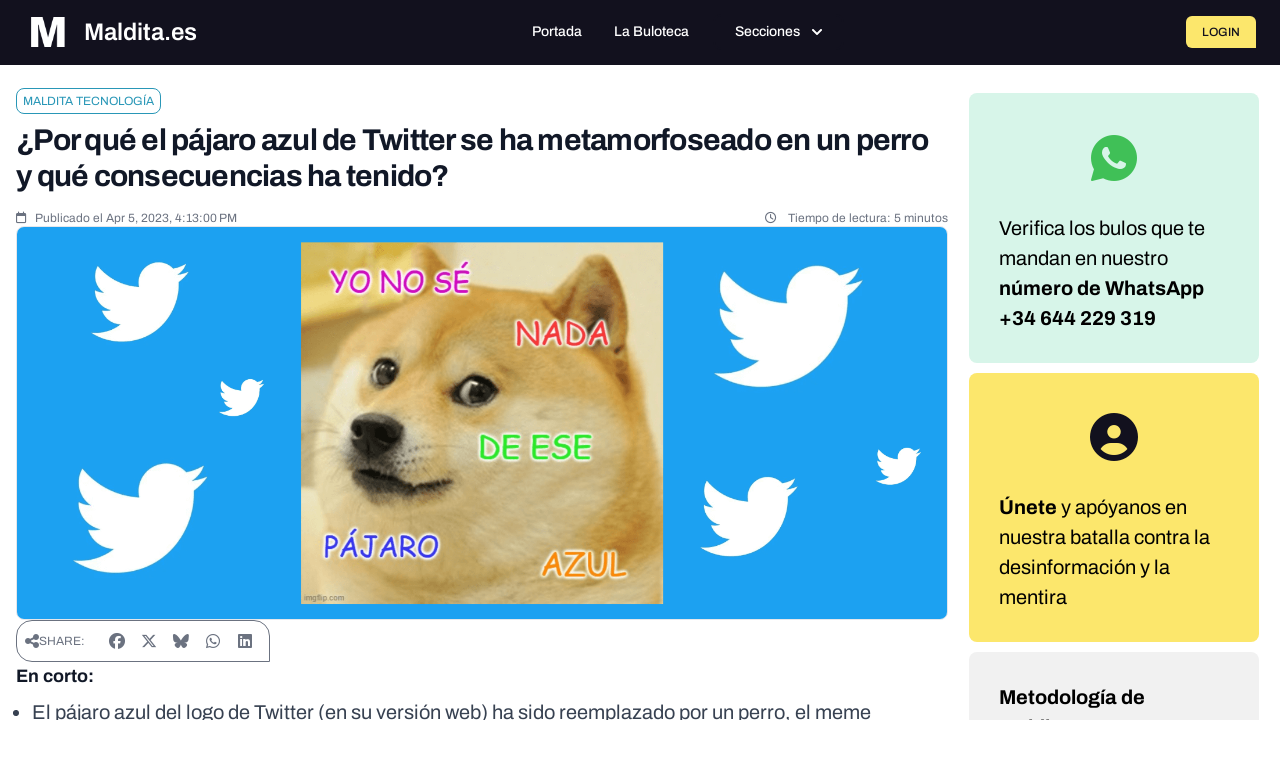

--- FILE ---
content_type: text/javascript; charset=utf-8
request_url: https://maldita.es/build/2670.e06d2382.js
body_size: 131624
content:
"use strict";(self.webpackChunk=self.webpackChunk||[]).push([[2670],{39763:(e,t,n)=>{n.r(t),n.d(t,{MultiToken:()=>Fe,Options:()=>ze,State:()=>v,createTokenClass:()=>He,find:()=>rt,init:()=>nt,multi:()=>We,options:()=>je,regexp:()=>Te,registerCustomProtocol:()=>tt,registerPlugin:()=>et,registerTokenPlugin:()=>Ze,reset:()=>Ye,stringToArray:()=>Re,test:()=>it,tokenize:()=>ot});const o="[base64]ö[base64]",r="ελ1υ2бг1ел3дети4ею2католик6ом3мкд2он1сква6онлайн5рг3рус2ф2сайт3рб3укр3қаз3հայ3ישראל5קום3ابوظبي5رامكو5لاردن4بحرين5جزائر5سعودية6عليان5مغرب5مارات5یران5بارت2زار4يتك3ھارت5تونس4سودان3رية5شبكة4عراق2ب2مان4فلسطين6قطر3كاثوليك6وم3مصر2ليسيا5وريتانيا7قع4همراه5پاکستان7ڀارت4कॉम3नेट3भारत0म्3ोत5संगठन5বাংলা5ভারত2ৰত4ਭਾਰਤ4ભારત4ଭାରତ4இந்தியா6லங்கை6சிங்கப்பூர்11భారత్5ಭಾರತ4ഭാരതം5ලංකා4คอม3ไทย3ລາວ3გე2みんな3アマゾン4クラウド4グーグル4コム2ストア3セール3ファッション6ポイント4世界2中信1国1國1文网3亚马逊3企业2佛山2信息2健康2八卦2公司1益2台湾1灣2商城1店1标2嘉里0大酒店5在线2大拿2天主教3娱乐2家電2广东2微博2慈善2我爱你3手机2招聘2政务1府2新加坡2闻2时尚2書籍2机构2淡马锡3游戏2澳門2点看2移动2组织机构4网址1店1站1络2联通2谷歌2购物2通販2集团2電訊盈科4飞利浦3食品2餐厅2香格里拉3港2닷넷1컴2삼성2한국2",i=(e,t)=>{for(const n in t)e[n]=t[n];return e},s="numeric",a="ascii",l="alpha",c="asciinumeric",d="alphanumeric",p="domain",u="emoji",h="scheme",f="slashscheme",m="whitespace";function g(e,t){return e in t||(t[e]=[]),t[e]}function y(e,t,n){t[s]&&(t[c]=!0,t[d]=!0),t[a]&&(t[c]=!0,t[l]=!0),t[c]&&(t[d]=!0),t[l]&&(t[d]=!0),t[d]&&(t[p]=!0),t[u]&&(t[p]=!0);for(const o in t){const t=g(o,n);t.indexOf(e)<0&&t.push(e)}}function v(e){void 0===e&&(e=null),this.j={},this.jr=[],this.jd=null,this.t=e}v.groups={},v.prototype={accepts(){return!!this.t},go(e){const t=this,n=t.j[e];if(n)return n;for(let n=0;n<t.jr.length;n++){const o=t.jr[n][0],r=t.jr[n][1];if(r&&o.test(e))return r}return t.jd},has(e,t){return void 0===t&&(t=!1),t?e in this.j:!!this.go(e)},ta(e,t,n,o){for(let r=0;r<e.length;r++)this.tt(e[r],t,n,o)},tr(e,t,n,o){let r;return o=o||v.groups,t&&t.j?r=t:(r=new v(t),n&&o&&y(t,n,o)),this.jr.push([e,r]),r},ts(e,t,n,o){let r=this;const i=e.length;if(!i)return r;for(let t=0;t<i-1;t++)r=r.tt(e[t]);return r.tt(e[i-1],t,n,o)},tt(e,t,n,o){o=o||v.groups;const r=this;if(t&&t.j)return r.j[e]=t,t;const s=t;let a,l=r.go(e);if(l?(a=new v,i(a.j,l.j),a.jr.push.apply(a.jr,l.jr),a.jd=l.jd,a.t=l.t):a=new v,s){if(o)if(a.t&&"string"==typeof a.t){const e=i(function(e,t){const n={};for(const o in t)t[o].indexOf(e)>=0&&(n[o]=!0);return n}(a.t,o),n);y(s,e,o)}else n&&y(s,n,o);a.t=s}return r.j[e]=a,a}};const b=(e,t,n,o,r)=>e.ta(t,n,o,r),w=(e,t,n,o,r)=>e.tr(t,n,o,r),k=(e,t,n,o,r)=>e.ts(t,n,o,r),x=(e,t,n,o,r)=>e.tt(t,n,o,r),S="WORD",M="UWORD",C="LOCALHOST",O="TLD",T="UTLD",E="SCHEME",A="SLASH_SCHEME",N="NUM",D="WS",I="NL",R="OPENBRACE",L="CLOSEBRACE",P="OPENBRACKET",$="CLOSEBRACKET",z="OPENPAREN",B="CLOSEPAREN",j="OPENANGLEBRACKET",F="CLOSEANGLEBRACKET",H="FULLWIDTHLEFTPAREN",V="FULLWIDTHRIGHTPAREN",K="LEFTCORNERBRACKET",J="RIGHTCORNERBRACKET",_="LEFTWHITECORNERBRACKET",W="RIGHTWHITECORNERBRACKET",q="FULLWIDTHLESSTHAN",U="FULLWIDTHGREATERTHAN",G="AMPERSAND",X="APOSTROPHE",Q="ASTERISK",Y="AT",Z="BACKSLASH",ee="BACKTICK",te="CARET",ne="COLON",oe="COMMA",re="DOLLAR",ie="DOT",se="EQUALS",ae="EXCLAMATION",le="HYPHEN",ce="PERCENT",de="PIPE",pe="PLUS",ue="POUND",he="QUERY",fe="QUOTE",me="SEMI",ge="SLASH",ye="TILDE",ve="UNDERSCORE",be="EMOJI",we="SYM";var ke=Object.freeze({__proto__:null,WORD:S,UWORD:M,LOCALHOST:C,TLD:O,UTLD:T,SCHEME:E,SLASH_SCHEME:A,NUM:N,WS:D,NL:I,OPENBRACE:R,CLOSEBRACE:L,OPENBRACKET:P,CLOSEBRACKET:$,OPENPAREN:z,CLOSEPAREN:B,OPENANGLEBRACKET:j,CLOSEANGLEBRACKET:F,FULLWIDTHLEFTPAREN:H,FULLWIDTHRIGHTPAREN:V,LEFTCORNERBRACKET:K,RIGHTCORNERBRACKET:J,LEFTWHITECORNERBRACKET:_,RIGHTWHITECORNERBRACKET:W,FULLWIDTHLESSTHAN:q,FULLWIDTHGREATERTHAN:U,AMPERSAND:G,APOSTROPHE:X,ASTERISK:Q,AT:Y,BACKSLASH:Z,BACKTICK:ee,CARET:te,COLON:ne,COMMA:oe,DOLLAR:re,DOT:ie,EQUALS:se,EXCLAMATION:ae,HYPHEN:le,PERCENT:ce,PIPE:de,PLUS:pe,POUND:ue,QUERY:he,QUOTE:fe,SEMI:me,SLASH:ge,TILDE:ye,UNDERSCORE:ve,EMOJI:be,SYM:we});const xe=/[a-z]/,Se=/\p{L}/u,Me=/\p{Emoji}/u,Ce=/\d/,Oe=/\s/;var Te=Object.freeze({__proto__:null,ASCII_LETTER:xe,LETTER:Se,EMOJI:Me,EMOJI_VARIATION:/\ufe0f/,DIGIT:Ce,SPACE:Oe});const Ee="\n",Ae="️",Ne="‍";let De=null,Ie=null;function Re(e){const t=[],n=e.length;let o=0;for(;o<n;){let r,i=e.charCodeAt(o),s=i<55296||i>56319||o+1===n||(r=e.charCodeAt(o+1))<56320||r>57343?e[o]:e.slice(o,o+2);t.push(s),o+=s.length}return t}function Le(e,t,n,o,r){let i;const s=t.length;for(let n=0;n<s-1;n++){const s=t[n];e.j[s]?i=e.j[s]:(i=new v(o),i.jr=r.slice(),e.j[s]=i),e=i}return i=new v(n),i.jr=r.slice(),e.j[t[s-1]]=i,i}function Pe(e){const t=[],n=[];let o=0;for(;o<e.length;){let r=0;for(;"0123456789".indexOf(e[o+r])>=0;)r++;if(r>0){t.push(n.join(""));for(let t=parseInt(e.substring(o,o+r),10);t>0;t--)n.pop();o+=r}else n.push(e[o]),o++}return t}const $e={defaultProtocol:"http",events:null,format:Be,formatHref:Be,nl2br:!1,tagName:"a",target:null,rel:null,validate:!0,truncate:1/0,className:null,attributes:null,ignoreTags:[],render:null};function ze(e,t){void 0===t&&(t=null);let n=i({},$e);e&&(n=i(n,e instanceof ze?e.o:e));const o=n.ignoreTags,r=[];for(let e=0;e<o.length;e++)r.push(o[e].toUpperCase());this.o=n,t&&(this.defaultRender=t),this.ignoreTags=r}function Be(e){return e}ze.prototype={o:$e,ignoreTags:[],defaultRender:e=>e,check(e){return this.get("validate",e.toString(),e)},get(e,t,n){const o=null!=t;let r=this.o[e];return r?("object"==typeof r?(r=n.t in r?r[n.t]:$e[e],"function"==typeof r&&o&&(r=r(t,n))):"function"==typeof r&&o&&(r=r(t,n.t,n)),r):r},getObj(e,t,n){let o=this.o[e];return"function"==typeof o&&null!=t&&(o=o(t,n.t,n)),o},render(e){const t=e.render(this);return(this.get("render",null,e)||this.defaultRender)(t,e.t,e)}};var je=Object.freeze({__proto__:null,defaults:$e,Options:ze,assign:i});function Fe(e,t){this.t="token",this.v=e,this.tk=t}function He(e,t){class n extends Fe{constructor(t,n){super(t,n),this.t=e}}for(const e in t)n.prototype[e]=t[e];return n.t=e,n}Fe.prototype={isLink:!1,toString(){return this.v},toHref(e){return this.toString()},toFormattedString(e){const t=this.toString(),n=e.get("truncate",t,this),o=e.get("format",t,this);return n&&o.length>n?o.substring(0,n)+"…":o},toFormattedHref(e){return e.get("formatHref",this.toHref(e.get("defaultProtocol")),this)},startIndex(){return this.tk[0].s},endIndex(){return this.tk[this.tk.length-1].e},toObject(e){return void 0===e&&(e=$e.defaultProtocol),{type:this.t,value:this.toString(),isLink:this.isLink,href:this.toHref(e),start:this.startIndex(),end:this.endIndex()}},toFormattedObject(e){return{type:this.t,value:this.toFormattedString(e),isLink:this.isLink,href:this.toFormattedHref(e),start:this.startIndex(),end:this.endIndex()}},validate(e){return e.get("validate",this.toString(),this)},render(e){const t=this,n=this.toHref(e.get("defaultProtocol")),o=e.get("formatHref",n,this),r=e.get("tagName",n,t),s=this.toFormattedString(e),a={},l=e.get("className",n,t),c=e.get("target",n,t),d=e.get("rel",n,t),p=e.getObj("attributes",n,t),u=e.getObj("events",n,t);return a.href=o,l&&(a.class=l),c&&(a.target=c),d&&(a.rel=d),p&&i(a,p),{tagName:r,attributes:a,content:s,eventListeners:u}}};const Ve=He("email",{isLink:!0,toHref(){return"mailto:"+this.toString()}}),Ke=He("text"),Je=He("nl"),_e=He("url",{isLink:!0,toHref(e){return void 0===e&&(e=$e.defaultProtocol),this.hasProtocol()?this.v:`${e}://${this.v}`},hasProtocol(){const e=this.tk;return e.length>=2&&e[0].t!==C&&e[1].t===ne}});var We=Object.freeze({__proto__:null,MultiToken:Fe,Base:Fe,createTokenClass:He,Email:Ve,Text:Ke,Nl:Je,Url:_e});const qe=e=>new v(e);function Ue(e,t,n){const o=n[0].s,r=n[n.length-1].e;return new e(t.slice(o,r),n)}const Ge="undefined"!=typeof console&&console&&console.warn||(()=>{}),Xe="until manual call of linkify.init(). Register all schemes and plugins before invoking linkify the first time.",Qe={scanner:null,parser:null,tokenQueue:[],pluginQueue:[],customSchemes:[],initialized:!1};function Ye(){v.groups={},Qe.scanner=null,Qe.parser=null,Qe.tokenQueue=[],Qe.pluginQueue=[],Qe.customSchemes=[],Qe.initialized=!1}function Ze(e,t){if("function"!=typeof t)throw new Error(`linkifyjs: Invalid token plugin ${t} (expects function)`);for(let n=0;n<Qe.tokenQueue.length;n++)if(e===Qe.tokenQueue[n][0])return Ge(`linkifyjs: token plugin "${e}" already registered - will be overwritten`),void(Qe.tokenQueue[n]=[e,t]);Qe.tokenQueue.push([e,t]),Qe.initialized&&Ge(`linkifyjs: already initialized - will not register token plugin "${e}" ${Xe}`)}function et(e,t){if("function"!=typeof t)throw new Error(`linkifyjs: Invalid plugin ${t} (expects function)`);for(let n=0;n<Qe.pluginQueue.length;n++)if(e===Qe.pluginQueue[n][0])return Ge(`linkifyjs: plugin "${e}" already registered - will be overwritten`),void(Qe.pluginQueue[n]=[e,t]);Qe.pluginQueue.push([e,t]),Qe.initialized&&Ge(`linkifyjs: already initialized - will not register plugin "${e}" ${Xe}`)}function tt(e,t){if(void 0===t&&(t=!1),Qe.initialized&&Ge(`linkifyjs: already initialized - will not register custom scheme "${e}" ${Xe}`),!/^[0-9a-z]+(-[0-9a-z]+)*$/.test(e))throw new Error('linkifyjs: incorrect scheme format.\n1. Must only contain digits, lowercase ASCII letters or "-"\n2. Cannot start or end with "-"\n3. "-" cannot repeat');Qe.customSchemes.push([e,t])}function nt(){Qe.scanner=function(e){void 0===e&&(e=[]);const t={};v.groups=t;const n=new v;null==De&&(De=Pe(o)),null==Ie&&(Ie=Pe(r)),x(n,"'",X),x(n,"{",R),x(n,"}",L),x(n,"[",P),x(n,"]",$),x(n,"(",z),x(n,")",B),x(n,"<",j),x(n,">",F),x(n,"（",H),x(n,"）",V),x(n,"「",K),x(n,"」",J),x(n,"『",_),x(n,"』",W),x(n,"＜",q),x(n,"＞",U),x(n,"&",G),x(n,"*",Q),x(n,"@",Y),x(n,"`",ee),x(n,"^",te),x(n,":",ne),x(n,",",oe),x(n,"$",re),x(n,".",ie),x(n,"=",se),x(n,"!",ae),x(n,"-",le),x(n,"%",ce),x(n,"|",de),x(n,"+",pe),x(n,"#",ue),x(n,"?",he),x(n,'"',fe),x(n,"/",ge),x(n,";",me),x(n,"~",ye),x(n,"_",ve),x(n,"\\",Z);const d=w(n,Ce,N,{[s]:!0});w(d,Ce,d);const g=w(n,xe,S,{[a]:!0});w(g,xe,g);const b=w(n,Se,M,{[l]:!0});w(b,xe),w(b,Se,b);const Te=w(n,Oe,D,{[m]:!0});x(n,Ee,I,{[m]:!0}),x(Te,Ee),w(Te,Oe,Te);const Re=w(n,Me,be,{[u]:!0});w(Re,Me,Re),x(Re,Ae,Re);const $e=x(Re,Ne);w($e,Me,Re);const ze=[[xe,g]],Be=[[xe,null],[Se,b]];for(let e=0;e<De.length;e++)Le(n,De[e],O,S,ze);for(let e=0;e<Ie.length;e++)Le(n,Ie[e],T,M,Be);y(O,{tld:!0,ascii:!0},t),y(T,{utld:!0,alpha:!0},t),Le(n,"file",E,S,ze),Le(n,"mailto",E,S,ze),Le(n,"http",A,S,ze),Le(n,"https",A,S,ze),Le(n,"ftp",A,S,ze),Le(n,"ftps",A,S,ze),y(E,{scheme:!0,ascii:!0},t),y(A,{slashscheme:!0,ascii:!0},t),e=e.sort(((e,t)=>e[0]>t[0]?1:-1));for(let t=0;t<e.length;t++){const o=e[t][0],r=e[t][1]?{[h]:!0}:{[f]:!0};o.indexOf("-")>=0?r[p]=!0:xe.test(o)?Ce.test(o)?r[c]=!0:r[a]=!0:r[s]=!0,k(n,o,o,r)}return k(n,"localhost",C,{ascii:!0}),n.jd=new v(we),{start:n,tokens:i({groups:t},ke)}}(Qe.customSchemes);for(let e=0;e<Qe.tokenQueue.length;e++)Qe.tokenQueue[e][1]({scanner:Qe.scanner});Qe.parser=function(e){let{groups:t}=e;const n=t.domain.concat([G,Q,Y,Z,ee,te,re,se,le,N,ce,de,pe,ue,ge,we,ye,ve]),o=[X,ne,oe,ie,ae,he,fe,me,j,F,R,L,$,P,z,B,H,V,K,J,_,W,q,U],r=[G,X,Q,Z,ee,te,re,se,le,R,L,ce,de,pe,ue,he,ge,we,ye,ve],i=qe(),s=x(i,ye);b(s,r,s),b(s,t.domain,s);const a=qe(),l=qe(),c=qe();b(i,t.domain,a),b(i,t.scheme,l),b(i,t.slashscheme,c),b(a,r,s),b(a,t.domain,a);const d=x(a,Y);x(s,Y,d),x(l,Y,d),x(c,Y,d);const p=x(s,ie);b(p,r,s),b(p,t.domain,s);const u=qe();b(d,t.domain,u),b(u,t.domain,u);const h=x(u,ie);b(h,t.domain,u);const f=qe(Ve);b(h,t.tld,f),b(h,t.utld,f),x(d,C,f);const m=x(u,le);b(m,t.domain,u),b(f,t.domain,u),x(f,ie,h),x(f,le,m);const g=x(f,ne);b(g,t.numeric,Ve);const y=x(a,le),v=x(a,ie);b(y,t.domain,a),b(v,r,s),b(v,t.domain,a);const w=qe(_e);b(v,t.tld,w),b(v,t.utld,w),b(w,t.domain,a),b(w,r,s),x(w,ie,v),x(w,le,y),x(w,Y,d);const k=x(w,ne),S=qe(_e);b(k,t.numeric,S);const M=qe(_e),O=qe();b(M,n,M),b(M,o,O),b(O,n,M),b(O,o,O),x(w,ge,M),x(S,ge,M);const T=x(l,ne),E=x(c,ne),A=x(E,ge),D=x(A,ge);b(l,t.domain,a),x(l,ie,v),x(l,le,y),b(c,t.domain,a),x(c,ie,v),x(c,le,y),b(T,t.domain,M),x(T,ge,M),b(D,t.domain,M),b(D,n,M),x(D,ge,M);const be=[[R,L],[P,$],[z,B],[j,F],[H,V],[K,J],[_,W],[q,U]];for(let e=0;e<be.length;e++){const[t,r]=be[e],i=x(M,t);x(O,t,i),x(i,r,M);const s=qe(_e);b(i,n,s);const a=qe();b(i,o),b(s,n,s),b(s,o,a),b(a,n,s),b(a,o,a),x(s,r,M),x(a,r,M)}return x(i,C,w),x(i,I,Je),{start:i,tokens:ke}}(Qe.scanner.tokens);for(let e=0;e<Qe.pluginQueue.length;e++)Qe.pluginQueue[e][1]({scanner:Qe.scanner,parser:Qe.parser});Qe.initialized=!0}function ot(e){return Qe.initialized||nt(),function(e,t,n){let o=n.length,r=0,i=[],s=[];for(;r<o;){let a=e,l=null,c=null,d=0,p=null,u=-1;for(;r<o&&!(l=a.go(n[r].t));)s.push(n[r++]);for(;r<o&&(c=l||a.go(n[r].t));)l=null,a=c,a.accepts()?(u=0,p=a):u>=0&&u++,r++,d++;if(u<0)r-=d,r<o&&(s.push(n[r]),r++);else{s.length>0&&(i.push(Ue(Ke,t,s)),s=[]),r-=u,d-=u;const e=p.t,o=n.slice(r-d,r);i.push(Ue(e,t,o))}}return s.length>0&&i.push(Ue(Ke,t,s)),i}(Qe.parser.start,e,function(e,t){const n=Re(t.replace(/[A-Z]/g,(e=>e.toLowerCase()))),o=n.length,r=[];let i=0,s=0;for(;s<o;){let a=e,l=null,c=0,d=null,p=-1,u=-1;for(;s<o&&(l=a.go(n[s]));)a=l,a.accepts()?(p=0,u=0,d=a):p>=0&&(p+=n[s].length,u++),c+=n[s].length,i+=n[s].length,s++;i-=p,s-=u,c-=p,r.push({t:d.t,v:t.slice(i-c,i),s:i-c,e:i})}return r}(Qe.scanner.start,e))}function rt(e,t,n){if(void 0===t&&(t=null),void 0===n&&(n=null),t&&"object"==typeof t){if(n)throw Error(`linkifyjs: Invalid link type ${t}; must be a string`);n=t,t=null}const o=new ze(n),r=ot(e),i=[];for(let e=0;e<r.length;e++){const n=r[e];!n.isLink||t&&n.t!==t||!o.check(n)||i.push(n.toFormattedObject(o))}return i}function it(e,t){void 0===t&&(t=null);const n=ot(e);return 1===n.length&&n[0].isLink&&(!t||n[0].t===t)}},64504:(e,t,n)=>{n.d(t,{Ay:()=>Y});var o=n(71576),r=n(16607),i="tippy-content",s="tippy-backdrop",a="tippy-arrow",l="tippy-svg-arrow",c={passive:!0,capture:!0},d=function(){return document.body};function p(e,t,n){if(Array.isArray(e)){var o=e[t];return null==o?Array.isArray(n)?n[t]:n:o}return e}function u(e,t){var n={}.toString.call(e);return 0===n.indexOf("[object")&&n.indexOf(t+"]")>-1}function h(e,t){return"function"==typeof e?e.apply(void 0,t):e}function f(e,t){return 0===t?e:function(o){clearTimeout(n),n=setTimeout((function(){e(o)}),t)};var n}function m(e){return[].concat(e)}function g(e,t){-1===e.indexOf(t)&&e.push(t)}function y(e){return e.split("-")[0]}function v(e){return[].slice.call(e)}function b(e){return Object.keys(e).reduce((function(t,n){return void 0!==e[n]&&(t[n]=e[n]),t}),{})}function w(){return document.createElement("div")}function k(e){return["Element","Fragment"].some((function(t){return u(e,t)}))}function x(e){return u(e,"MouseEvent")}function S(e){return!(!e||!e._tippy||e._tippy.reference!==e)}function M(e){return k(e)?[e]:function(e){return u(e,"NodeList")}(e)?v(e):Array.isArray(e)?e:v(document.querySelectorAll(e))}function C(e,t){e.forEach((function(e){e&&(e.style.transitionDuration=t+"ms")}))}function O(e,t){e.forEach((function(e){e&&e.setAttribute("data-state",t)}))}function T(e){var t,n=m(e)[0];return null!=n&&null!=(t=n.ownerDocument)&&t.body?n.ownerDocument:document}function E(e,t,n){var o=t+"EventListener";["transitionend","webkitTransitionEnd"].forEach((function(t){e[o](t,n)}))}function A(e,t){for(var n=t;n;){var o;if(e.contains(n))return!0;n=null==n.getRootNode||null==(o=n.getRootNode())?void 0:o.host}return!1}var N={isTouch:!1},D=0;function I(){N.isTouch||(N.isTouch=!0,window.performance&&document.addEventListener("mousemove",R))}function R(){var e=performance.now();e-D<20&&(N.isTouch=!1,document.removeEventListener("mousemove",R)),D=e}function L(){var e=document.activeElement;if(S(e)){var t=e._tippy;e.blur&&!t.state.isVisible&&e.blur()}}var P=!!("undefined"!=typeof window&&"undefined"!=typeof document)&&!!window.msCrypto;var $={animateFill:!1,followCursor:!1,inlinePositioning:!1,sticky:!1},z=Object.assign({appendTo:d,aria:{content:"auto",expanded:"auto"},delay:0,duration:[300,250],getReferenceClientRect:null,hideOnClick:!0,ignoreAttributes:!1,interactive:!1,interactiveBorder:2,interactiveDebounce:0,moveTransition:"",offset:[0,10],onAfterUpdate:function(){},onBeforeUpdate:function(){},onCreate:function(){},onDestroy:function(){},onHidden:function(){},onHide:function(){},onMount:function(){},onShow:function(){},onShown:function(){},onTrigger:function(){},onUntrigger:function(){},onClickOutside:function(){},placement:"top",plugins:[],popperOptions:{},render:null,showOnCreate:!1,touch:!0,trigger:"mouseenter focus",triggerTarget:null},$,{allowHTML:!1,animation:"fade",arrow:!0,content:"",inertia:!1,maxWidth:350,role:"tooltip",theme:"",zIndex:9999}),B=Object.keys(z);function j(e){var t=(e.plugins||[]).reduce((function(t,n){var o,r=n.name,i=n.defaultValue;r&&(t[r]=void 0!==e[r]?e[r]:null!=(o=z[r])?o:i);return t}),{});return Object.assign({},e,t)}function F(e,t){var n=Object.assign({},t,{content:h(t.content,[e])},t.ignoreAttributes?{}:function(e,t){return(t?Object.keys(j(Object.assign({},z,{plugins:t}))):B).reduce((function(t,n){var o=(e.getAttribute("data-tippy-"+n)||"").trim();if(!o)return t;if("content"===n)t[n]=o;else try{t[n]=JSON.parse(o)}catch(e){t[n]=o}return t}),{})}(e,t.plugins));return n.aria=Object.assign({},z.aria,n.aria),n.aria={expanded:"auto"===n.aria.expanded?t.interactive:n.aria.expanded,content:"auto"===n.aria.content?t.interactive?null:"describedby":n.aria.content},n}var H=function(){return"innerHTML"};function V(e,t){e[H()]=t}function K(e){var t=w();return!0===e?t.className=a:(t.className=l,k(e)?t.appendChild(e):V(t,e)),t}function J(e,t){k(t.content)?(V(e,""),e.appendChild(t.content)):"function"!=typeof t.content&&(t.allowHTML?V(e,t.content):e.textContent=t.content)}function _(e){var t=e.firstElementChild,n=v(t.children);return{box:t,content:n.find((function(e){return e.classList.contains(i)})),arrow:n.find((function(e){return e.classList.contains(a)||e.classList.contains(l)})),backdrop:n.find((function(e){return e.classList.contains(s)}))}}function W(e){var t=w(),n=w();n.className="tippy-box",n.setAttribute("data-state","hidden"),n.setAttribute("tabindex","-1");var o=w();function r(n,o){var r=_(t),i=r.box,s=r.content,a=r.arrow;o.theme?i.setAttribute("data-theme",o.theme):i.removeAttribute("data-theme"),"string"==typeof o.animation?i.setAttribute("data-animation",o.animation):i.removeAttribute("data-animation"),o.inertia?i.setAttribute("data-inertia",""):i.removeAttribute("data-inertia"),i.style.maxWidth="number"==typeof o.maxWidth?o.maxWidth+"px":o.maxWidth,o.role?i.setAttribute("role",o.role):i.removeAttribute("role"),n.content===o.content&&n.allowHTML===o.allowHTML||J(s,e.props),o.arrow?a?n.arrow!==o.arrow&&(i.removeChild(a),i.appendChild(K(o.arrow))):i.appendChild(K(o.arrow)):a&&i.removeChild(a)}return o.className=i,o.setAttribute("data-state","hidden"),J(o,e.props),t.appendChild(n),n.appendChild(o),r(e.props,e.props),{popper:t,onUpdate:r}}W.$$tippy=!0;var q=1,U=[],G=[];function X(e,t){var n,r,i,s,a,l,u,k,S=F(e,Object.assign({},z,j(b(t)))),M=!1,D=!1,I=!1,R=!1,L=[],$=f(we,S.interactiveDebounce),B=q++,H=(k=S.plugins).filter((function(e,t){return k.indexOf(e)===t})),V={id:B,reference:e,popper:w(),popperInstance:null,props:S,state:{isEnabled:!0,isVisible:!1,isDestroyed:!1,isMounted:!1,isShown:!1},plugins:H,clearDelayTimeouts:function(){clearTimeout(n),clearTimeout(r),cancelAnimationFrame(i)},setProps:function(t){0;if(V.state.isDestroyed)return;se("onBeforeUpdate",[V,t]),ve();var n=V.props,o=F(e,Object.assign({},n,b(t),{ignoreAttributes:!0}));V.props=o,ye(),n.interactiveDebounce!==o.interactiveDebounce&&(ce(),$=f(we,o.interactiveDebounce));n.triggerTarget&&!o.triggerTarget?m(n.triggerTarget).forEach((function(e){e.removeAttribute("aria-expanded")})):o.triggerTarget&&e.removeAttribute("aria-expanded");le(),ie(),W&&W(n,o);V.popperInstance&&(Me(),Oe().forEach((function(e){requestAnimationFrame(e._tippy.popperInstance.forceUpdate)})));se("onAfterUpdate",[V,t])},setContent:function(e){V.setProps({content:e})},show:function(){0;var e=V.state.isVisible,t=V.state.isDestroyed,n=!V.state.isEnabled,o=N.isTouch&&!V.props.touch,r=p(V.props.duration,0,z.duration);if(e||t||n||o)return;if(te().hasAttribute("disabled"))return;if(se("onShow",[V],!1),!1===V.props.onShow(V))return;V.state.isVisible=!0,ee()&&(J.style.visibility="visible");ie(),he(),V.state.isMounted||(J.style.transition="none");if(ee()){var i=oe();C([i.box,i.content],0)}l=function(){var e;if(V.state.isVisible&&!R){if(R=!0,J.offsetHeight,J.style.transition=V.props.moveTransition,ee()&&V.props.animation){var t=oe(),n=t.box,o=t.content;C([n,o],r),O([n,o],"visible")}ae(),le(),g(G,V),null==(e=V.popperInstance)||e.forceUpdate(),se("onMount",[V]),V.props.animation&&ee()&&function(e,t){me(e,t)}(r,(function(){V.state.isShown=!0,se("onShown",[V])}))}},function(){var e,t=V.props.appendTo,n=te();e=V.props.interactive&&t===d||"parent"===t?n.parentNode:h(t,[n]);e.contains(J)||e.appendChild(J);V.state.isMounted=!0,Me(),!1}()},hide:function(){0;var e=!V.state.isVisible,t=V.state.isDestroyed,n=!V.state.isEnabled,o=p(V.props.duration,1,z.duration);if(e||t||n)return;if(se("onHide",[V],!1),!1===V.props.onHide(V))return;V.state.isVisible=!1,V.state.isShown=!1,R=!1,M=!1,ee()&&(J.style.visibility="hidden");if(ce(),fe(),ie(!0),ee()){var r=oe(),i=r.box,s=r.content;V.props.animation&&(C([i,s],o),O([i,s],"hidden"))}ae(),le(),V.props.animation?ee()&&function(e,t){me(e,(function(){!V.state.isVisible&&J.parentNode&&J.parentNode.contains(J)&&t()}))}(o,V.unmount):V.unmount()},hideWithInteractivity:function(e){0;ne().addEventListener("mousemove",$),g(U,$),$(e)},enable:function(){V.state.isEnabled=!0},disable:function(){V.hide(),V.state.isEnabled=!1},unmount:function(){0;V.state.isVisible&&V.hide();if(!V.state.isMounted)return;Ce(),Oe().forEach((function(e){e._tippy.unmount()})),J.parentNode&&J.parentNode.removeChild(J);G=G.filter((function(e){return e!==V})),V.state.isMounted=!1,se("onHidden",[V])},destroy:function(){0;if(V.state.isDestroyed)return;V.clearDelayTimeouts(),V.unmount(),ve(),delete e._tippy,V.state.isDestroyed=!0,se("onDestroy",[V])}};if(!S.render)return V;var K=S.render(V),J=K.popper,W=K.onUpdate;J.setAttribute("data-tippy-root",""),J.id="tippy-"+V.id,V.popper=J,e._tippy=V,J._tippy=V;var X=H.map((function(e){return e.fn(V)})),Q=e.hasAttribute("aria-expanded");return ye(),le(),ie(),se("onCreate",[V]),S.showOnCreate&&Te(),J.addEventListener("mouseenter",(function(){V.props.interactive&&V.state.isVisible&&V.clearDelayTimeouts()})),J.addEventListener("mouseleave",(function(){V.props.interactive&&V.props.trigger.indexOf("mouseenter")>=0&&ne().addEventListener("mousemove",$)})),V;function Y(){var e=V.props.touch;return Array.isArray(e)?e:[e,0]}function Z(){return"hold"===Y()[0]}function ee(){var e;return!(null==(e=V.props.render)||!e.$$tippy)}function te(){return u||e}function ne(){var e=te().parentNode;return e?T(e):document}function oe(){return _(J)}function re(e){return V.state.isMounted&&!V.state.isVisible||N.isTouch||s&&"focus"===s.type?0:p(V.props.delay,e?0:1,z.delay)}function ie(e){void 0===e&&(e=!1),J.style.pointerEvents=V.props.interactive&&!e?"":"none",J.style.zIndex=""+V.props.zIndex}function se(e,t,n){var o;(void 0===n&&(n=!0),X.forEach((function(n){n[e]&&n[e].apply(n,t)})),n)&&(o=V.props)[e].apply(o,t)}function ae(){var t=V.props.aria;if(t.content){var n="aria-"+t.content,o=J.id;m(V.props.triggerTarget||e).forEach((function(e){var t=e.getAttribute(n);if(V.state.isVisible)e.setAttribute(n,t?t+" "+o:o);else{var r=t&&t.replace(o,"").trim();r?e.setAttribute(n,r):e.removeAttribute(n)}}))}}function le(){!Q&&V.props.aria.expanded&&m(V.props.triggerTarget||e).forEach((function(e){V.props.interactive?e.setAttribute("aria-expanded",V.state.isVisible&&e===te()?"true":"false"):e.removeAttribute("aria-expanded")}))}function ce(){ne().removeEventListener("mousemove",$),U=U.filter((function(e){return e!==$}))}function de(t){if(!N.isTouch||!I&&"mousedown"!==t.type){var n=t.composedPath&&t.composedPath()[0]||t.target;if(!V.props.interactive||!A(J,n)){if(m(V.props.triggerTarget||e).some((function(e){return A(e,n)}))){if(N.isTouch)return;if(V.state.isVisible&&V.props.trigger.indexOf("click")>=0)return}else se("onClickOutside",[V,t]);!0===V.props.hideOnClick&&(V.clearDelayTimeouts(),V.hide(),D=!0,setTimeout((function(){D=!1})),V.state.isMounted||fe())}}}function pe(){I=!0}function ue(){I=!1}function he(){var e=ne();e.addEventListener("mousedown",de,!0),e.addEventListener("touchend",de,c),e.addEventListener("touchstart",ue,c),e.addEventListener("touchmove",pe,c)}function fe(){var e=ne();e.removeEventListener("mousedown",de,!0),e.removeEventListener("touchend",de,c),e.removeEventListener("touchstart",ue,c),e.removeEventListener("touchmove",pe,c)}function me(e,t){var n=oe().box;function o(e){e.target===n&&(E(n,"remove",o),t())}if(0===e)return t();E(n,"remove",a),E(n,"add",o),a=o}function ge(t,n,o){void 0===o&&(o=!1),m(V.props.triggerTarget||e).forEach((function(e){e.addEventListener(t,n,o),L.push({node:e,eventType:t,handler:n,options:o})}))}function ye(){var e;Z()&&(ge("touchstart",be,{passive:!0}),ge("touchend",ke,{passive:!0})),(e=V.props.trigger,e.split(/\s+/).filter(Boolean)).forEach((function(e){if("manual"!==e)switch(ge(e,be),e){case"mouseenter":ge("mouseleave",ke);break;case"focus":ge(P?"focusout":"blur",xe);break;case"focusin":ge("focusout",xe)}}))}function ve(){L.forEach((function(e){var t=e.node,n=e.eventType,o=e.handler,r=e.options;t.removeEventListener(n,o,r)})),L=[]}function be(e){var t,n=!1;if(V.state.isEnabled&&!Se(e)&&!D){var o="focus"===(null==(t=s)?void 0:t.type);s=e,u=e.currentTarget,le(),!V.state.isVisible&&x(e)&&U.forEach((function(t){return t(e)})),"click"===e.type&&(V.props.trigger.indexOf("mouseenter")<0||M)&&!1!==V.props.hideOnClick&&V.state.isVisible?n=!0:Te(e),"click"===e.type&&(M=!n),n&&!o&&Ee(e)}}function we(e){var t=e.target,n=te().contains(t)||J.contains(t);if("mousemove"!==e.type||!n){var o=Oe().concat(J).map((function(e){var t,n=null==(t=e._tippy.popperInstance)?void 0:t.state;return n?{popperRect:e.getBoundingClientRect(),popperState:n,props:S}:null})).filter(Boolean);(function(e,t){var n=t.clientX,o=t.clientY;return e.every((function(e){var t=e.popperRect,r=e.popperState,i=e.props.interactiveBorder,s=y(r.placement),a=r.modifiersData.offset;if(!a)return!0;var l="bottom"===s?a.top.y:0,c="top"===s?a.bottom.y:0,d="right"===s?a.left.x:0,p="left"===s?a.right.x:0,u=t.top-o+l>i,h=o-t.bottom-c>i,f=t.left-n+d>i,m=n-t.right-p>i;return u||h||f||m}))})(o,e)&&(ce(),Ee(e))}}function ke(e){Se(e)||V.props.trigger.indexOf("click")>=0&&M||(V.props.interactive?V.hideWithInteractivity(e):Ee(e))}function xe(e){V.props.trigger.indexOf("focusin")<0&&e.target!==te()||V.props.interactive&&e.relatedTarget&&J.contains(e.relatedTarget)||Ee(e)}function Se(e){return!!N.isTouch&&Z()!==e.type.indexOf("touch")>=0}function Me(){Ce();var t=V.props,n=t.popperOptions,r=t.placement,i=t.offset,s=t.getReferenceClientRect,a=t.moveTransition,c=ee()?_(J).arrow:null,d=s?{getBoundingClientRect:s,contextElement:s.contextElement||te()}:e,p={name:"$$tippy",enabled:!0,phase:"beforeWrite",requires:["computeStyles"],fn:function(e){var t=e.state;if(ee()){var n=oe().box;["placement","reference-hidden","escaped"].forEach((function(e){"placement"===e?n.setAttribute("data-placement",t.placement):t.attributes.popper["data-popper-"+e]?n.setAttribute("data-"+e,""):n.removeAttribute("data-"+e)})),t.attributes.popper={}}}},u=[{name:"offset",options:{offset:i}},{name:"preventOverflow",options:{padding:{top:2,bottom:2,left:5,right:5}}},{name:"flip",options:{padding:5}},{name:"computeStyles",options:{adaptive:!a}},p];ee()&&c&&u.push({name:"arrow",options:{element:c,padding:3}}),u.push.apply(u,(null==n?void 0:n.modifiers)||[]),V.popperInstance=(0,o.n4)(d,J,Object.assign({},n,{placement:r,onFirstUpdate:l,modifiers:u}))}function Ce(){V.popperInstance&&(V.popperInstance.destroy(),V.popperInstance=null)}function Oe(){return v(J.querySelectorAll("[data-tippy-root]"))}function Te(e){V.clearDelayTimeouts(),e&&se("onTrigger",[V,e]),he();var t=re(!0),o=Y(),r=o[0],i=o[1];N.isTouch&&"hold"===r&&i&&(t=i),t?n=setTimeout((function(){V.show()}),t):V.show()}function Ee(e){if(V.clearDelayTimeouts(),se("onUntrigger",[V,e]),V.state.isVisible){if(!(V.props.trigger.indexOf("mouseenter")>=0&&V.props.trigger.indexOf("click")>=0&&["mouseleave","mousemove"].indexOf(e.type)>=0&&M)){var t=re(!1);t?r=setTimeout((function(){V.state.isVisible&&V.hide()}),t):i=requestAnimationFrame((function(){V.hide()}))}}else fe()}}function Q(e,t){void 0===t&&(t={});var n=z.plugins.concat(t.plugins||[]);document.addEventListener("touchstart",I,c),window.addEventListener("blur",L);var o=Object.assign({},t,{plugins:n}),r=M(e).reduce((function(e,t){var n=t&&X(t,o);return n&&e.push(n),e}),[]);return k(e)?r[0]:r}Q.defaultProps=z,Q.setDefaultProps=function(e){Object.keys(e).forEach((function(t){z[t]=e[t]}))},Q.currentInput=N;Object.assign({},r.A,{effect:function(e){var t=e.state,n={popper:{position:t.options.strategy,left:"0",top:"0",margin:"0"},arrow:{position:"absolute"},reference:{}};Object.assign(t.elements.popper.style,n.popper),t.styles=n,t.elements.arrow&&Object.assign(t.elements.arrow.style,n.arrow)}});Q.setDefaultProps({render:W});const Y=Q},66262:(e,t)=>{t.A=(e,t)=>{const n=e.__vccOpts||e;for(const[e,o]of t)n[e]=o;return n}},70380:(e,t,n)=>{var o=n(79504),r=n(79039),i=n(60533).start,s=RangeError,a=isFinite,l=Math.abs,c=Date.prototype,d=c.toISOString,p=o(c.getTime),u=o(c.getUTCDate),h=o(c.getUTCFullYear),f=o(c.getUTCHours),m=o(c.getUTCMilliseconds),g=o(c.getUTCMinutes),y=o(c.getUTCMonth),v=o(c.getUTCSeconds);e.exports=r((function(){return"0385-07-25T07:06:39.999Z"!==d.call(new Date(-50000000000001))}))||!r((function(){d.call(new Date(NaN))}))?function(){if(!a(p(this)))throw new s("Invalid time value");var e=this,t=h(e),n=m(e),o=t<0?"-":t>9999?"+":"";return o+i(l(t),o?6:4,0)+"-"+i(y(e)+1,2,0)+"-"+i(u(e),2,0)+"T"+i(f(e),2,0)+":"+i(g(e),2,0)+":"+i(v(e),2,0)+"."+i(n,3,0)+"Z"}:d},28834:(e,t,n)=>{var o=n(79392).match(/firefox\/(\d+)/i);e.exports=!!o&&+o[1]},63202:(e,t,n)=>{var o=n(79392);e.exports=/MSIE|Trident/.test(o)},89160:(e,t,n)=>{var o=n(79392).match(/AppleWebKit\/(\d+)\./);e.exports=!!o&&+o[1]},60533:(e,t,n)=>{var o=n(79504),r=n(18014),i=n(655),s=n(72333),a=n(67750),l=o(s),c=o("".slice),d=Math.ceil,p=function(e){return function(t,n,o){var s,p,u=i(a(t)),h=r(n),f=u.length,m=void 0===o?" ":i(o);return h<=f||""===m?u:((p=l(m,d((s=h-f)/m.length))).length>s&&(p=c(p,0,s)),e?u+p:p+u)}};e.exports={start:p(!1),end:p(!0)}},72333:(e,t,n)=>{var o=n(91291),r=n(655),i=n(67750),s=RangeError;e.exports=function(e){var t=r(i(this)),n="",a=o(e);if(a<0||a===1/0)throw new s("Wrong number of repetitions");for(;a>0;(a>>>=1)&&(t+=t))1&a&&(n+=t);return n}},48980:(e,t,n)=>{var o=n(46518),r=n(59213).findIndex,i=n(6469),s="findIndex",a=!0;s in[]&&Array(1)[s]((function(){a=!1})),o({target:"Array",proto:!0,forced:a},{findIndex:function(e){return r(this,e,arguments.length>1?arguments[1]:void 0)}}),i(s)},26910:(e,t,n)=>{var o=n(46518),r=n(79504),i=n(79306),s=n(48981),a=n(26198),l=n(84606),c=n(655),d=n(79039),p=n(74488),u=n(34598),h=n(28834),f=n(63202),m=n(77388),g=n(89160),y=[],v=r(y.sort),b=r(y.push),w=d((function(){y.sort(void 0)})),k=d((function(){y.sort(null)})),x=u("sort"),S=!d((function(){if(m)return m<70;if(!(h&&h>3)){if(f)return!0;if(g)return g<603;var e,t,n,o,r="";for(e=65;e<76;e++){switch(t=String.fromCharCode(e),e){case 66:case 69:case 70:case 72:n=3;break;case 68:case 71:n=4;break;default:n=2}for(o=0;o<47;o++)y.push({k:t+o,v:n})}for(y.sort((function(e,t){return t.v-e.v})),o=0;o<y.length;o++)t=y[o].k.charAt(0),r.charAt(r.length-1)!==t&&(r+=t);return"DGBEFHACIJK"!==r}}));o({target:"Array",proto:!0,forced:w||!k||!x||!S},{sort:function(e){void 0!==e&&i(e);var t=s(this);if(S)return void 0===e?v(t):v(t,e);var n,o,r=[],d=a(t);for(o=0;o<d;o++)o in t&&b(r,t[o]);for(p(r,function(e){return function(t,n){return void 0===n?-1:void 0===t?1:void 0!==e?+e(t,n)||0:c(t)>c(n)?1:-1}}(e)),n=a(r),o=0;o<n;)t[o]=r[o++];for(;o<d;)l(t,o++);return t}})},1688:(e,t,n)=>{var o=n(46518),r=n(70380);o({target:"Date",proto:!0,forced:Date.prototype.toISOString!==r},{toISOString:r})},9868:(e,t,n)=>{var o=n(46518),r=n(79504),i=n(91291),s=n(31240),a=n(72333),l=n(79039),c=RangeError,d=String,p=Math.floor,u=r(a),h=r("".slice),f=r(1..toFixed),m=function(e,t,n){return 0===t?n:t%2==1?m(e,t-1,n*e):m(e*e,t/2,n)},g=function(e,t,n){for(var o=-1,r=n;++o<6;)r+=t*e[o],e[o]=r%1e7,r=p(r/1e7)},y=function(e,t){for(var n=6,o=0;--n>=0;)o+=e[n],e[n]=p(o/t),o=o%t*1e7},v=function(e){for(var t=6,n="";--t>=0;)if(""!==n||0===t||0!==e[t]){var o=d(e[t]);n=""===n?o:n+u("0",7-o.length)+o}return n};o({target:"Number",proto:!0,forced:l((function(){return"0.000"!==f(8e-5,3)||"1"!==f(.9,0)||"1.25"!==f(1.255,2)||"1000000000000000128"!==f(0xde0b6b3a7640080,0)}))||!l((function(){f({})}))},{toFixed:function(e){var t,n,o,r,a=s(this),l=i(e),p=[0,0,0,0,0,0],f="",b="0";if(l<0||l>20)throw new c("Incorrect fraction digits");if(a!=a)return"NaN";if(a<=-1e21||a>=1e21)return d(a);if(a<0&&(f="-",a=-a),a>1e-21)if(n=(t=function(e){for(var t=0,n=e;n>=4096;)t+=12,n/=4096;for(;n>=2;)t+=1,n/=2;return t}(a*m(2,69,1))-69)<0?a*m(2,-t,1):a/m(2,t,1),n*=4503599627370496,(t=52-t)>0){for(g(p,0,n),o=l;o>=7;)g(p,1e7,0),o-=7;for(g(p,m(10,o,1),0),o=t-1;o>=23;)y(p,1<<23),o-=23;y(p,1<<o),g(p,1,1),y(p,2),b=v(p)}else g(p,0,n),g(p,1<<-t,0),b=v(p)+u("0",l);return b=l>0?f+((r=b.length)<=l?"0."+u("0",l-r)+b:h(b,0,r-l)+"."+h(b,r-l)):f+b}})},90277:(e,t,n)=>{n.d(t,{BQ:()=>ve,CU:()=>Le,FF:()=>he,KE:()=>Ne,KV:()=>y,MG:()=>be,Nx:()=>ie,T7:()=>re,YY:()=>B,Yp:()=>Ie,Yv:()=>$e,Zc:()=>ze,bP:()=>Pe,eE:()=>q,eL:()=>se,gk:()=>w,gu:()=>pe,hO:()=>fe,iI:()=>h,jT:()=>De,tG:()=>Re,z6:()=>de});var o=n(42845),r=n(1575),i=n(61396),s=n(58903),a=n(38262),l=n(46762),c=n(3772);function d(e){const{state:t,transaction:n}=e;let{selection:o}=n,{doc:r}=n,{storedMarks:i}=n;return{...t,apply:t.apply.bind(t),applyTransaction:t.applyTransaction.bind(t),filterTransaction:t.filterTransaction,plugins:t.plugins,schema:t.schema,reconfigure:t.reconfigure.bind(t),toJSON:t.toJSON.bind(t),get storedMarks(){return i},get selection(){return o},get doc(){return r},get tr(){return o=n.selection,r=n.doc,i=n.storedMarks,n}}}class p{constructor(e){this.editor=e.editor,this.rawCommands=this.editor.extensionManager.commands,this.customState=e.state}get hasCustomState(){return!!this.customState}get state(){return this.customState||this.editor.state}get commands(){const{rawCommands:e,editor:t,state:n}=this,{view:o}=t,{tr:r}=n,i=this.buildProps(r);return Object.fromEntries(Object.entries(e).map((([e,t])=>[e,(...e)=>{const n=t(...e)(i);return r.getMeta("preventDispatch")||this.hasCustomState||o.dispatch(r),n}])))}get chain(){return()=>this.createChain()}get can(){return()=>this.createCan()}createChain(e,t=!0){const{rawCommands:n,editor:o,state:r}=this,{view:i}=o,s=[],a=!!e,l=e||r.tr,c={...Object.fromEntries(Object.entries(n).map((([e,n])=>[e,(...e)=>{const o=this.buildProps(l,t),r=n(...e)(o);return s.push(r),c}]))),run:()=>(a||!t||l.getMeta("preventDispatch")||this.hasCustomState||i.dispatch(l),s.every((e=>!0===e)))};return c}createCan(e){const{rawCommands:t,state:n}=this,o=e||n.tr,r=this.buildProps(o,false),i=Object.fromEntries(Object.entries(t).map((([e,t])=>[e,(...e)=>t(...e)({...r,dispatch:void 0})])));return{...i,chain:()=>this.createChain(o,false)}}buildProps(e,t=!0){const{rawCommands:n,editor:o,state:r}=this,{view:i}=o;r.storedMarks&&e.setStoredMarks(r.storedMarks);const s={tr:e,editor:o,view:i,state:d({state:r,transaction:e}),dispatch:t?()=>{}:void 0,chain:()=>this.createChain(e),can:()=>this.createCan(e),get commands(){return Object.fromEntries(Object.entries(n).map((([e,t])=>[e,(...e)=>t(...e)(s)])))}};return s}}class u{constructor(){this.callbacks={}}on(e,t){return this.callbacks[e]||(this.callbacks[e]=[]),this.callbacks[e].push(t),this}emit(e,...t){const n=this.callbacks[e];return n&&n.forEach((e=>e.apply(this,t))),this}off(e,t){const n=this.callbacks[e];return n&&(t?this.callbacks[e]=n.filter((e=>e!==t)):delete this.callbacks[e]),this}removeAllListeners(){this.callbacks={}}}function h(e,t,n){if(void 0===e.config[t]&&e.parent)return h(e.parent,t,n);if("function"==typeof e.config[t]){return e.config[t].bind({...n,parent:e.parent?h(e.parent,t,n):null})}return e.config[t]}function f(e){return{baseExtensions:e.filter((e=>"extension"===e.type)),nodeExtensions:e.filter((e=>"node"===e.type)),markExtensions:e.filter((e=>"mark"===e.type))}}function m(e){const t=[],{nodeExtensions:n,markExtensions:o}=f(e),r=[...n,...o],i={default:null,rendered:!0,renderHTML:null,parseHTML:null,keepOnSplit:!0,isRequired:!1};return e.forEach((e=>{const n=h(e,"addGlobalAttributes",{name:e.name,options:e.options,storage:e.storage});if(!n)return;n().forEach((e=>{e.types.forEach((n=>{Object.entries(e.attributes).forEach((([e,o])=>{t.push({type:n,name:e,attribute:{...i,...o}})}))}))}))})),r.forEach((e=>{const n={name:e.name,options:e.options,storage:e.storage},o=h(e,"addAttributes",n);if(!o)return;const r=o();Object.entries(r).forEach((([n,o])=>{const r={...i,...o};"function"==typeof(null==r?void 0:r.default)&&(r.default=r.default()),(null==r?void 0:r.isRequired)&&void 0===(null==r?void 0:r.default)&&delete r.default,t.push({type:e.name,name:n,attribute:r})}))})),t}function g(e,t){if("string"==typeof e){if(!t.nodes[e])throw Error(`There is no node type named '${e}'. Maybe you forgot to add the extension?`);return t.nodes[e]}return e}function y(...e){return e.filter((e=>!!e)).reduce(((e,t)=>{const n={...e};return Object.entries(t).forEach((([e,t])=>{n[e]?n[e]="class"===e?[n[e],t].join(" "):"style"===e?[n[e],t].join("; "):t:n[e]=t})),n}),{})}function v(e,t){return t.filter((e=>e.attribute.rendered)).map((t=>t.attribute.renderHTML?t.attribute.renderHTML(e.attrs)||{}:{[t.name]:e.attrs[t.name]})).reduce(((e,t)=>y(e,t)),{})}function b(e){return"function"==typeof e}function w(e,t=void 0,...n){return b(e)?t?e.bind(t)(...n):e(...n):e}function k(e,t){return e.style?e:{...e,getAttrs:n=>{const o=e.getAttrs?e.getAttrs(n):e.attrs;if(!1===o)return!1;const r=t.reduce(((e,t)=>{const o=t.attribute.parseHTML?t.attribute.parseHTML(n):function(e){return"string"!=typeof e?e:e.match(/^[+-]?(?:\d*\.)?\d+$/)?Number(e):"true"===e||"false"!==e&&e}(n.getAttribute(t.name));return null==o?e:{...e,[t.name]:o}}),{});return{...o,...r}}}}function x(e){return Object.fromEntries(Object.entries(e).filter((([e,t])=>("attrs"!==e||!function(e={}){return 0===Object.keys(e).length&&e.constructor===Object}(t))&&null!=t)))}function S(e,t){var n;const o=m(e),{nodeExtensions:r,markExtensions:i}=f(e),a=null===(n=r.find((e=>h(e,"topNode"))))||void 0===n?void 0:n.name,l=Object.fromEntries(r.map((n=>{const r=o.filter((e=>e.type===n.name)),i={name:n.name,options:n.options,storage:n.storage,editor:t},s=x({...e.reduce(((e,t)=>{const o=h(t,"extendNodeSchema",i);return{...e,...o?o(n):{}}}),{}),content:w(h(n,"content",i)),marks:w(h(n,"marks",i)),group:w(h(n,"group",i)),inline:w(h(n,"inline",i)),atom:w(h(n,"atom",i)),selectable:w(h(n,"selectable",i)),draggable:w(h(n,"draggable",i)),code:w(h(n,"code",i)),defining:w(h(n,"defining",i)),isolating:w(h(n,"isolating",i)),attrs:Object.fromEntries(r.map((e=>{var t;return[e.name,{default:null===(t=null==e?void 0:e.attribute)||void 0===t?void 0:t.default}]})))}),a=w(h(n,"parseHTML",i));a&&(s.parseDOM=a.map((e=>k(e,r))));const l=h(n,"renderHTML",i);l&&(s.toDOM=e=>l({node:e,HTMLAttributes:v(e,r)}));const c=h(n,"renderText",i);return c&&(s.toText=c),[n.name,s]}))),c=Object.fromEntries(i.map((n=>{const r=o.filter((e=>e.type===n.name)),i={name:n.name,options:n.options,storage:n.storage,editor:t},s=x({...e.reduce(((e,t)=>{const o=h(t,"extendMarkSchema",i);return{...e,...o?o(n):{}}}),{}),inclusive:w(h(n,"inclusive",i)),excludes:w(h(n,"excludes",i)),group:w(h(n,"group",i)),spanning:w(h(n,"spanning",i)),code:w(h(n,"code",i)),attrs:Object.fromEntries(r.map((e=>{var t;return[e.name,{default:null===(t=null==e?void 0:e.attribute)||void 0===t?void 0:t.default}]})))}),a=w(h(n,"parseHTML",i));a&&(s.parseDOM=a.map((e=>k(e,r))));const l=h(n,"renderHTML",i);return l&&(s.toDOM=e=>l({mark:e,HTMLAttributes:v(e,r)})),[n.name,s]})));return new s.Sj({topNode:a,nodes:l,marks:c})}function M(e,t){return t.nodes[e]||t.marks[e]||null}function C(e,t){return Array.isArray(t)?t.some((t=>("string"==typeof t?t:t.name)===e.name)):t}const O=(e,t=500)=>{let n="";const o=e.parentOffset;return e.parent.nodesBetween(Math.max(0,o-t),o,((e,t,r,i)=>{var s,a;const l=(null===(a=(s=e.type.spec).toText)||void 0===a?void 0:a.call(s,{node:e,pos:t,parent:r,index:i}))||e.textContent||"%leaf%";n+=l.slice(0,Math.max(0,o-t))})),n};function T(e){return"[object RegExp]"===Object.prototype.toString.call(e)}class E{constructor(e){this.find=e.find,this.handler=e.handler}}const A=(e,t)=>{if(T(t))return t.exec(e);const n=t(e);if(!n)return null;const o=[n.text];return o.index=n.index,o.input=e,o.data=n.data,n.replaceWith&&(n.text.includes(n.replaceWith)||console.warn('[tiptap warn]: "inputRuleMatch.replaceWith" must be part of "inputRuleMatch.text".'),o.push(n.replaceWith)),o};function N(e){var t;const{editor:n,from:o,to:r,text:i,rules:s,plugin:a}=e,{view:l}=n;if(l.composing)return!1;const c=l.state.doc.resolve(o);if(c.parent.type.spec.code||(null===(t=c.nodeBefore||c.nodeAfter)||void 0===t?void 0:t.marks.find((e=>e.type.spec.code))))return!1;let u=!1;const h=O(c)+i;return s.forEach((e=>{if(u)return;const t=A(h,e.find);if(!t)return;const s=l.state.tr,c=d({state:l.state,transaction:s}),f={from:o-(t[0].length-i.length),to:r},{commands:m,chain:g,can:y}=new p({editor:n,state:c});null!==e.handler({state:c,range:f,match:t,commands:m,chain:g,can:y})&&s.steps.length&&(s.setMeta(a,{transform:s,from:o,to:r,text:i}),l.dispatch(s),u=!0)})),u}function D(e){const{editor:t,rules:n}=e,r=new o.k_({state:{init:()=>null,apply(e,t){const n=e.getMeta(r);return n||(e.selectionSet||e.docChanged?null:t)}},props:{handleTextInput:(e,o,i,s)=>N({editor:t,from:o,to:i,text:s,rules:n,plugin:r}),handleDOMEvents:{compositionend:e=>(setTimeout((()=>{const{$cursor:o}=e.state.selection;o&&N({editor:t,from:o.pos,to:o.pos,text:"",rules:n,plugin:r})})),!1)},handleKeyDown(e,o){if("Enter"!==o.key)return!1;const{$cursor:i}=e.state.selection;return!!i&&N({editor:t,from:i.pos,to:i.pos,text:"\n",rules:n,plugin:r})}},isInputRules:!0});return r}class I{constructor(e){this.find=e.find,this.handler=e.handler}}const R=(e,t)=>{if(T(t))return[...e.matchAll(t)];const n=t(e);return n?n.map((t=>{const n=[t.text];return n.index=t.index,n.input=e,n.data=t.data,t.replaceWith&&(t.text.includes(t.replaceWith)||console.warn('[tiptap warn]: "pasteRuleMatch.replaceWith" must be part of "pasteRuleMatch.text".'),n.push(t.replaceWith)),n})):[]};function L(e){const{editor:t,rules:n}=e;let r=null,i=!1,s=!1;const a=n.map((e=>new o.k_({view(e){const t=t=>{var n;r=(null===(n=e.dom.parentElement)||void 0===n?void 0:n.contains(t.target))?e.dom.parentElement:null};return window.addEventListener("dragstart",t),{destroy(){window.removeEventListener("dragstart",t)}}},props:{handleDOMEvents:{drop:e=>(s=r===e.dom.parentElement,!1),paste:(e,t)=>{var n;const o=null===(n=t.clipboardData)||void 0===n?void 0:n.getData("text/html");return i=!!(null==o?void 0:o.includes("data-pm-slice")),!1}}},appendTransaction:(n,o,r)=>{const a=n[0],l="paste"===a.getMeta("uiEvent")&&!i,c="drop"===a.getMeta("uiEvent")&&!s;if(!l&&!c)return;const u=o.doc.content.findDiffStart(r.doc.content),h=o.doc.content.findDiffEnd(r.doc.content);if("number"!=typeof u||!h||u===h.b)return;const f=r.tr,m=d({state:r,transaction:f}),g=function(e){const{editor:t,state:n,from:o,to:r,rule:i}=e,{commands:s,chain:a,can:l}=new p({editor:t,state:n}),c=[];return n.doc.nodesBetween(o,r,((e,t)=>{if(!e.isTextblock||e.type.spec.code)return;const d=Math.max(o,t),p=Math.min(r,t+e.content.size),u=e.textBetween(d-t,p-t,void 0,"￼");R(u,i.find).forEach((e=>{if(void 0===e.index)return;const t=d+e.index+1,o=t+e[0].length,r={from:n.tr.mapping.map(t),to:n.tr.mapping.map(o)},p=i.handler({state:n,range:r,match:e,commands:s,chain:a,can:l});c.push(p)}))})),c.every((e=>null!==e))}({editor:t,state:m,from:Math.max(u-1,0),to:h.b-1,rule:e});return g&&f.steps.length?f:void 0}})));return a}class P{constructor(e,t){this.splittableMarks=[],this.editor=t,this.extensions=P.resolve(e),this.schema=S(this.extensions,t),this.extensions.forEach((e=>{var t;this.editor.extensionStorage[e.name]=e.storage;const n={name:e.name,options:e.options,storage:e.storage,editor:this.editor,type:M(e.name,this.schema)};if("mark"===e.type){(null===(t=w(h(e,"keepOnSplit",n)))||void 0===t||t)&&this.splittableMarks.push(e.name)}const o=h(e,"onBeforeCreate",n);o&&this.editor.on("beforeCreate",o);const r=h(e,"onCreate",n);r&&this.editor.on("create",r);const i=h(e,"onUpdate",n);i&&this.editor.on("update",i);const s=h(e,"onSelectionUpdate",n);s&&this.editor.on("selectionUpdate",s);const a=h(e,"onTransaction",n);a&&this.editor.on("transaction",a);const l=h(e,"onFocus",n);l&&this.editor.on("focus",l);const c=h(e,"onBlur",n);c&&this.editor.on("blur",c);const d=h(e,"onDestroy",n);d&&this.editor.on("destroy",d)}))}static resolve(e){const t=P.sort(P.flatten(e)),n=function(e){const t=e.filter(((t,n)=>e.indexOf(t)!==n));return[...new Set(t)]}(t.map((e=>e.name)));return n.length&&console.warn(`[tiptap warn]: Duplicate extension names found: [${n.map((e=>`'${e}'`)).join(", ")}]. This can lead to issues.`),t}static flatten(e){return e.map((e=>{const t=h(e,"addExtensions",{name:e.name,options:e.options,storage:e.storage});return t?[e,...this.flatten(t())]:e})).flat(10)}static sort(e){return e.sort(((e,t)=>{const n=h(e,"priority")||100,o=h(t,"priority")||100;return n>o?-1:n<o?1:0}))}get commands(){return this.extensions.reduce(((e,t)=>{const n=h(t,"addCommands",{name:t.name,options:t.options,storage:t.storage,editor:this.editor,type:M(t.name,this.schema)});return n?{...e,...n()}:e}),{})}get plugins(){const{editor:e}=this,t=P.sort([...this.extensions].reverse()),n=[],o=[],r=t.map((t=>{const r={name:t.name,options:t.options,storage:t.storage,editor:e,type:M(t.name,this.schema)},s=[],a=h(t,"addKeyboardShortcuts",r);let l={};if("mark"===t.type&&t.config.exitable&&(l.ArrowRight=()=>Le.handleExit({editor:e,mark:t})),a){const t=Object.fromEntries(Object.entries(a()).map((([t,n])=>[t,()=>n({editor:e})])));l={...l,...t}}const c=(0,i.w)(l);s.push(c);const d=h(t,"addInputRules",r);C(t,e.options.enableInputRules)&&d&&n.push(...d());const p=h(t,"addPasteRules",r);C(t,e.options.enablePasteRules)&&p&&o.push(...p());const u=h(t,"addProseMirrorPlugins",r);if(u){const e=u();s.push(...e)}return s})).flat();return[D({editor:e,rules:n}),...L({editor:e,rules:o}),...r]}get attributes(){return m(this.extensions)}get nodeViews(){const{editor:e}=this,{nodeExtensions:t}=f(this.extensions);return Object.fromEntries(t.filter((e=>!!h(e,"addNodeView"))).map((t=>{const n=this.attributes.filter((e=>e.type===t.name)),o={name:t.name,options:t.options,storage:t.storage,editor:e,type:g(t.name,this.schema)},r=h(t,"addNodeView",o);if(!r)return[];return[t.name,(o,i,s,a)=>{const l=v(o,n);return r()({editor:e,node:o,getPos:s,decorations:a,HTMLAttributes:l,extension:t})}]})))}}function $(e){return"Object"===function(e){return Object.prototype.toString.call(e).slice(8,-1)}(e)&&(e.constructor===Object&&Object.getPrototypeOf(e)===Object.prototype)}function z(e,t){const n={...e};return $(e)&&$(t)&&Object.keys(t).forEach((o=>{$(t[o])?o in e?n[o]=z(e[o],t[o]):Object.assign(n,{[o]:t[o]}):Object.assign(n,{[o]:t[o]})})),n}class B{constructor(e={}){this.type="extension",this.name="extension",this.parent=null,this.child=null,this.config={name:this.name,defaultOptions:{}},this.config={...this.config,...e},this.name=this.config.name,e.defaultOptions&&console.warn(`[tiptap warn]: BREAKING CHANGE: "defaultOptions" is deprecated. Please use "addOptions" instead. Found in extension: "${this.name}".`),this.options=this.config.defaultOptions,this.config.addOptions&&(this.options=w(h(this,"addOptions",{name:this.name}))),this.storage=w(h(this,"addStorage",{name:this.name,options:this.options}))||{}}static create(e={}){return new B(e)}configure(e={}){const t=this.extend();return t.options=z(this.options,e),t.storage=w(h(t,"addStorage",{name:t.name,options:t.options})),t}extend(e={}){const t=new B(e);return t.parent=this,this.child=t,t.name=e.name?e.name:t.parent.name,e.defaultOptions&&console.warn(`[tiptap warn]: BREAKING CHANGE: "defaultOptions" is deprecated. Please use "addOptions" instead. Found in extension: "${t.name}".`),t.options=w(h(t,"addOptions",{name:t.name})),t.storage=w(h(t,"addStorage",{name:t.name,options:t.options})),t}}function j(e,t,n){const{from:o,to:r}=t,{blockSeparator:i="\n\n",textSerializers:s={}}=n||{};let a="",l=!0;return e.nodesBetween(o,r,((e,n,c,d)=>{var p;const u=null==s?void 0:s[e.type.name];u?(e.isBlock&&!l&&(a+=i,l=!0),c&&(a+=u({node:e,pos:n,parent:c,index:d,range:t}))):e.isText?(a+=null===(p=null==e?void 0:e.text)||void 0===p?void 0:p.slice(Math.max(o,n)-n,r-n),l=!1):e.isBlock&&!l&&(a+=i,l=!0)})),a}function F(e){return Object.fromEntries(Object.entries(e.nodes).filter((([,e])=>e.spec.toText)).map((([e,t])=>[e,t.spec.toText])))}const H=B.create({name:"clipboardTextSerializer",addProseMirrorPlugins(){return[new o.k_({key:new o.hs("clipboardTextSerializer"),props:{clipboardTextSerializer:()=>{const{editor:e}=this,{state:t,schema:n}=e,{doc:o,selection:r}=t,{ranges:i}=r,s=Math.min(...i.map((e=>e.$from.pos))),a=Math.max(...i.map((e=>e.$to.pos)));return j(o,{from:s,to:a},{textSerializers:F(n)})}}})]}});function V(e,t,n={strict:!0}){const o=Object.keys(t);return!o.length||o.every((o=>n.strict?t[o]===e[o]:T(t[o])?t[o].test(e[o]):t[o]===e[o]))}function K(e,t,n={}){return e.find((e=>e.type===t&&V(e.attrs,n)))}function J(e,t,n={}){return!!K(e,t,n)}function _(e,t,n={}){if(!e||!t)return;let o=e.parent.childAfter(e.parentOffset);if(e.parentOffset===o.offset&&0!==o.offset&&(o=e.parent.childBefore(e.parentOffset)),!o.node)return;const r=K([...o.node.marks],t,n);if(!r)return;let i=o.index,s=e.start()+o.offset,a=i+1,l=s+o.node.nodeSize;for(K([...o.node.marks],t,n);i>0&&r.isInSet(e.parent.child(i-1).marks);)i-=1,s-=e.parent.child(i).nodeSize;for(;a<e.parent.childCount&&J([...e.parent.child(a).marks],t,n);)l+=e.parent.child(a).nodeSize,a+=1;return{from:s,to:l}}function W(e,t){if("string"==typeof e){if(!t.marks[e])throw Error(`There is no mark type named '${e}'. Maybe you forgot to add the extension?`);return t.marks[e]}return e}function q(e){return e instanceof o.U3}function U(e=0,t=0,n=0){return Math.min(Math.max(e,t),n)}function G(e,t=null){if(!t)return null;const n=o.LN.atStart(e),r=o.LN.atEnd(e);if("start"===t||!0===t)return n;if("end"===t)return r;const i=n.from,s=r.to;return"all"===t?o.U3.create(e,U(0,i,s),U(e.content.size,i,s)):o.U3.create(e,U(t,i,s),U(t,i,s))}function X(){return["iPad Simulator","iPhone Simulator","iPod Simulator","iPad","iPhone","iPod"].includes(navigator.platform)||navigator.userAgent.includes("Mac")&&"ontouchend"in document}function Q(e){const t=`<body>${e}</body>`;return(new window.DOMParser).parseFromString(t,"text/html").body}function Y(e,t,n){if(n={slice:!0,parseOptions:{},...n},"object"==typeof e&&null!==e)try{return Array.isArray(e)&&e.length>0?s.FK.fromArray(e.map((e=>t.nodeFromJSON(e)))):t.nodeFromJSON(e)}catch(o){return console.warn("[tiptap warn]: Invalid content.","Passed value:",e,"Error:",o),Y("",t,n)}if("string"==typeof e){const o=s.S4.fromSchema(t);return n.slice?o.parseSlice(Q(e),n.parseOptions).content:o.parse(Q(e),n.parseOptions)}return Y("",t,n)}function Z(){return"undefined"!=typeof navigator&&/Mac/.test(navigator.platform)}function ee(e,t,n={}){const{from:o,to:r,empty:i}=e.selection,s=t?g(t,e.schema):null,a=[];e.doc.nodesBetween(o,r,((e,t)=>{if(e.isText)return;const n=Math.max(o,t),i=Math.min(r,t+e.nodeSize);a.push({node:e,from:n,to:i})}));const l=r-o,c=a.filter((e=>!s||s.name===e.node.type.name)).filter((e=>V(e.node.attrs,n,{strict:!1})));if(i)return!!c.length;return c.reduce(((e,t)=>e+t.to-t.from),0)>=l}function te(e,t){return t.nodes[e]?"node":t.marks[e]?"mark":null}function ne(e,t){const n="string"==typeof t?[t]:t;return Object.keys(e).reduce(((t,o)=>(n.includes(o)||(t[o]=e[o]),t)),{})}function oe(e,t,n={}){return Y(e,t,{slice:!1,parseOptions:n})}function re(e,t){const n=new a.dL(e);return t.forEach((e=>{e.steps.forEach((e=>{n.step(e)}))})),n}function ie(e,t,n){const o=[];return e.nodesBetween(t.from,t.to,((e,t)=>{n(e)&&o.push({node:e,pos:t})})),o}function se(e,t){for(let n=e.depth;n>0;n-=1){const o=e.node(n);if(t(o))return{pos:n>0?e.before(n):0,start:e.start(n),depth:n,node:o}}}function ae(e){return t=>se(t.$from,e)}function le(e,t){const n=s.ZF.fromSchema(t).serializeFragment(e),o=document.implementation.createHTMLDocument().createElement("div");return o.appendChild(n),o.innerHTML}function ce(e,t){return j(e,{from:0,to:e.content.size},t)}function de(e,t){const n=W(t,e.schema),{from:o,to:r,empty:i}=e.selection,s=[];i?(e.storedMarks&&s.push(...e.storedMarks),s.push(...e.selection.$head.marks())):e.doc.nodesBetween(o,r,(e=>{s.push(...e.marks)}));const a=s.find((e=>e.type.name===n.name));return a?{...a.attrs}:{}}function pe(e,t){const n=te("string"==typeof t?t:t.name,e.schema);return"node"===n?function(e,t){const n=g(t,e.schema),{from:o,to:r}=e.selection,i=[];e.doc.nodesBetween(o,r,(e=>{i.push(e)}));const s=i.reverse().find((e=>e.type.name===n.name));return s?{...s.attrs}:{}}(e,t):"mark"===n?de(e,t):{}}function ue(e){const t=function(e,t=JSON.stringify){const n={};return e.filter((e=>{const o=t(e);return!Object.prototype.hasOwnProperty.call(n,o)&&(n[o]=!0)}))}(e);return 1===t.length?t:t.filter(((e,n)=>!t.filter(((e,t)=>t!==n)).some((t=>e.oldRange.from>=t.oldRange.from&&e.oldRange.to<=t.oldRange.to&&e.newRange.from>=t.newRange.from&&e.newRange.to<=t.newRange.to))))}function he(e){const{mapping:t,steps:n}=e,o=[];return t.maps.forEach(((e,r)=>{const i=[];if(e.ranges.length)e.forEach(((e,t)=>{i.push({from:e,to:t})}));else{const{from:e,to:t}=n[r];if(void 0===e||void 0===t)return;i.push({from:e,to:t})}i.forEach((({from:e,to:n})=>{const i=t.slice(r).map(e,-1),s=t.slice(r).map(n),a=t.invert().map(i,-1),l=t.invert().map(s);o.push({oldRange:{from:a,to:l},newRange:{from:i,to:s}})}))})),ue(o)}function fe(e,t,n){const o=[];return e===t?n.resolve(e).marks().forEach((t=>{const r=_(n.resolve(e-1),t.type);r&&o.push({mark:t,...r})})):n.nodesBetween(e,t,((e,t)=>{o.push(...e.marks.map((n=>({from:t,to:t+e.nodeSize,mark:n}))))})),o}function me(e,t,n){return Object.fromEntries(Object.entries(n).filter((([n])=>{const o=e.find((e=>e.type===t&&e.name===n));return!!o&&o.attribute.keepOnSplit})))}function ge(e,t,n={}){const{empty:o,ranges:r}=e.selection,i=t?W(t,e.schema):null;if(o)return!!(e.storedMarks||e.selection.$from.marks()).filter((e=>!i||i.name===e.type.name)).find((e=>V(e.attrs,n,{strict:!1})));let s=0;const a=[];if(r.forEach((({$from:t,$to:n})=>{const o=t.pos,r=n.pos;e.doc.nodesBetween(o,r,((e,t)=>{if(!e.isText&&!e.marks.length)return;const n=Math.max(o,t),i=Math.min(r,t+e.nodeSize);s+=i-n,a.push(...e.marks.map((e=>({mark:e,from:n,to:i}))))}))})),0===s)return!1;const l=a.filter((e=>!i||i.name===e.mark.type.name)).filter((e=>V(e.mark.attrs,n,{strict:!1}))).reduce(((e,t)=>e+t.to-t.from),0),c=a.filter((e=>!i||e.mark.type!==i&&e.mark.type.excludes(i))).reduce(((e,t)=>e+t.to-t.from),0);return(l>0?l+c:l)>=s}function ye(e,t){const{nodeExtensions:n}=f(t),o=n.find((t=>t.name===e));if(!o)return!1;const r=w(h(o,"group",{name:o.name,options:o.options,storage:o.storage}));return"string"==typeof r&&r.split(" ").includes("list")}function ve(e){return e instanceof o.nh}function be(e,t,n){const o=e.state.doc.content.size,r=U(t,0,o),i=U(n,0,o),s=e.coordsAtPos(r),a=e.coordsAtPos(i,-1),l=Math.min(s.top,a.top),c=Math.max(s.bottom,a.bottom),d=Math.min(s.left,a.left),p=Math.max(s.right,a.right),u={top:l,bottom:c,left:d,right:p,width:p-d,height:c-l,x:d,y:l};return{...u,toJSON:()=>u}}function we(e,t){const n=e.storedMarks||e.selection.$to.parentOffset&&e.selection.$from.marks();if(n){const o=n.filter((e=>null==t?void 0:t.includes(e.type.name)));e.tr.ensureMarks(o)}}const ke=(e,t)=>{const n=ae((e=>e.type===t))(e.selection);if(!n)return!0;const o=e.doc.resolve(Math.max(0,n.pos-1)).before(n.depth);if(void 0===o)return!0;const r=e.doc.nodeAt(o);return n.node.type!==(null==r?void 0:r.type)||!(0,a.n9)(e.doc,n.pos)||(e.join(n.pos),!0)},xe=(e,t)=>{const n=ae((e=>e.type===t))(e.selection);if(!n)return!0;const o=e.doc.resolve(n.start).after(n.depth);if(void 0===o)return!0;const r=e.doc.nodeAt(o);return n.node.type!==(null==r?void 0:r.type)||!(0,a.n9)(e.doc,o)||(e.join(o),!0)};var Se=Object.freeze({__proto__:null,blur:()=>({editor:e,view:t})=>(requestAnimationFrame((()=>{var n;e.isDestroyed||(t.dom.blur(),null===(n=null===window||void 0===window?void 0:window.getSelection())||void 0===n||n.removeAllRanges())})),!0),clearContent:(e=!1)=>({commands:t})=>t.setContent("",e),clearNodes:()=>({state:e,tr:t,dispatch:n})=>{const{selection:o}=t,{ranges:r}=o;return!n||(r.forEach((({$from:n,$to:o})=>{e.doc.nodesBetween(n.pos,o.pos,((e,n)=>{if(e.type.isText)return;const{doc:o,mapping:r}=t,i=o.resolve(r.map(n)),s=o.resolve(r.map(n+e.nodeSize)),l=i.blockRange(s);if(!l)return;const c=(0,a.jP)(l);if(e.type.isTextblock){const{defaultType:e}=i.parent.contentMatchAt(i.index());t.setNodeMarkup(l.start,e)}(c||0===c)&&t.lift(l,c)}))})),!0)},command:e=>t=>e(t),createParagraphNear:()=>({state:e,dispatch:t})=>(0,l.Z1)(e,t),deleteCurrentNode:()=>({tr:e,dispatch:t})=>{const{selection:n}=e,o=n.$anchor.node();if(o.content.size>0)return!1;const r=e.selection.$anchor;for(let n=r.depth;n>0;n-=1){if(r.node(n).type===o.type){if(t){const t=r.before(n),o=r.after(n);e.delete(t,o).scrollIntoView()}return!0}}return!1},deleteNode:e=>({tr:t,state:n,dispatch:o})=>{const r=g(e,n.schema),i=t.selection.$anchor;for(let e=i.depth;e>0;e-=1){if(i.node(e).type===r){if(o){const n=i.before(e),o=i.after(e);t.delete(n,o).scrollIntoView()}return!0}}return!1},deleteRange:e=>({tr:t,dispatch:n})=>{const{from:o,to:r}=e;return n&&t.delete(o,r),!0},deleteSelection:()=>({state:e,dispatch:t})=>(0,l.ic)(e,t),enter:()=>({commands:e})=>e.keyboardShortcut("Enter"),exitCode:()=>({state:e,dispatch:t})=>(0,l.I$)(e,t),extendMarkRange:(e,t={})=>({tr:n,state:r,dispatch:i})=>{const s=W(e,r.schema),{doc:a,selection:l}=n,{$from:c,from:d,to:p}=l;if(i){const e=_(c,s,t);if(e&&e.from<=d&&e.to>=p){const t=o.U3.create(a,e.from,e.to);n.setSelection(t)}}return!0},first:e=>t=>{const n="function"==typeof e?e(t):e;for(let e=0;e<n.length;e+=1)if(n[e](t))return!0;return!1},focus:(e=null,t={})=>({editor:n,view:o,tr:r,dispatch:i})=>{t={scrollIntoView:!0,...t};const s=()=>{X()&&o.dom.focus(),requestAnimationFrame((()=>{n.isDestroyed||(o.focus(),(null==t?void 0:t.scrollIntoView)&&n.commands.scrollIntoView())}))};if(o.hasFocus()&&null===e||!1===e)return!0;if(i&&null===e&&!q(n.state.selection))return s(),!0;const a=G(r.doc,e)||n.state.selection,l=n.state.selection.eq(a);return i&&(l||r.setSelection(a),l&&r.storedMarks&&r.setStoredMarks(r.storedMarks),s()),!0},forEach:(e,t)=>n=>e.every(((e,o)=>t(e,{...n,index:o}))),insertContent:(e,t)=>({tr:n,commands:o})=>o.insertContentAt({from:n.selection.from,to:n.selection.to},e,t),insertContentAt:(e,t,n)=>({tr:r,dispatch:i,editor:s})=>{if(i){n={parseOptions:{},updateSelection:!0,...n};const i=Y(t,s.schema,{parseOptions:{preserveWhitespace:"full",...n.parseOptions}});if("<>"===i.toString())return!0;let{from:l,to:c}="number"==typeof e?{from:e,to:e}:e,d=!0,p=!0;if((i.toString().startsWith("<")?i:[i]).forEach((e=>{e.check(),d=!!d&&(e.isText&&0===e.marks.length),p=!!p&&e.isBlock})),l===c&&p){const{parent:e}=r.doc.resolve(l);e.isTextblock&&!e.type.spec.code&&!e.childCount&&(l-=1,c+=1)}d?Array.isArray(t)?r.insertText(t.map((e=>e.text||"")).join(""),l,c):"object"==typeof t&&t&&t.text?r.insertText(t.text,l,c):r.insertText(t,l,c):r.replaceWith(l,c,i),n.updateSelection&&function(e,t,n){const r=e.steps.length-1;if(r<t)return;const i=e.steps[r];if(!(i instanceof a.Ln||i instanceof a.Wg))return;const s=e.mapping.maps[r];let l=0;s.forEach(((e,t,n,o)=>{0===l&&(l=o)})),e.setSelection(o.LN.near(e.doc.resolve(l),n))}(r,r.steps.length-1,-1)}return!0},joinUp:()=>({state:e,dispatch:t})=>(0,l.G2)(e,t),joinDown:()=>({state:e,dispatch:t})=>(0,l.bh)(e,t),joinBackward:()=>({state:e,dispatch:t})=>(0,l.Qv)(e,t),joinForward:()=>({state:e,dispatch:t})=>(0,l.eT)(e,t),keyboardShortcut:e=>({editor:t,view:n,tr:o,dispatch:r})=>{const i=function(e){const t=e.split(/-(?!$)/);let n,o,r,i,s=t[t.length-1];"Space"===s&&(s=" ");for(let e=0;e<t.length-1;e+=1){const s=t[e];if(/^(cmd|meta|m)$/i.test(s))i=!0;else if(/^a(lt)?$/i.test(s))n=!0;else if(/^(c|ctrl|control)$/i.test(s))o=!0;else if(/^s(hift)?$/i.test(s))r=!0;else{if(!/^mod$/i.test(s))throw new Error(`Unrecognized modifier name: ${s}`);X()||Z()?i=!0:o=!0}}return n&&(s=`Alt-${s}`),o&&(s=`Ctrl-${s}`),i&&(s=`Meta-${s}`),r&&(s=`Shift-${s}`),s}(e).split(/-(?!$)/),s=i.find((e=>!["Alt","Ctrl","Meta","Shift"].includes(e))),a=new KeyboardEvent("keydown",{key:"Space"===s?" ":s,altKey:i.includes("Alt"),ctrlKey:i.includes("Ctrl"),metaKey:i.includes("Meta"),shiftKey:i.includes("Shift"),bubbles:!0,cancelable:!0}),l=t.captureTransaction((()=>{n.someProp("handleKeyDown",(e=>e(n,a)))}));return null==l||l.steps.forEach((e=>{const t=e.map(o.mapping);t&&r&&o.maybeStep(t)})),!0},lift:(e,t={})=>({state:n,dispatch:o})=>!!ee(n,g(e,n.schema),t)&&(0,l.yY)(n,o),liftEmptyBlock:()=>({state:e,dispatch:t})=>(0,l.iz)(e,t),liftListItem:e=>({state:t,dispatch:n})=>{const o=g(e,t.schema);return(0,c.T2)(o)(t,n)},newlineInCode:()=>({state:e,dispatch:t})=>(0,l.pC)(e,t),resetAttributes:(e,t)=>({tr:n,state:o,dispatch:r})=>{let i=null,s=null;const a=te("string"==typeof e?e:e.name,o.schema);return!!a&&("node"===a&&(i=g(e,o.schema)),"mark"===a&&(s=W(e,o.schema)),r&&n.selection.ranges.forEach((e=>{o.doc.nodesBetween(e.$from.pos,e.$to.pos,((e,o)=>{i&&i===e.type&&n.setNodeMarkup(o,void 0,ne(e.attrs,t)),s&&e.marks.length&&e.marks.forEach((r=>{s===r.type&&n.addMark(o,o+e.nodeSize,s.create(ne(r.attrs,t)))}))}))})),!0)},scrollIntoView:()=>({tr:e,dispatch:t})=>(t&&e.scrollIntoView(),!0),selectAll:()=>({tr:e,commands:t})=>t.setTextSelection({from:0,to:e.doc.content.size}),selectNodeBackward:()=>({state:e,dispatch:t})=>(0,l._e)(e,t),selectNodeForward:()=>({state:e,dispatch:t})=>(0,l.Sd)(e,t),selectParentNode:()=>({state:e,dispatch:t})=>(0,l.hy)(e,t),selectTextblockEnd:()=>({state:e,dispatch:t})=>(0,l.ec)(e,t),selectTextblockStart:()=>({state:e,dispatch:t})=>(0,l.$f)(e,t),setContent:(e,t=!1,n={})=>({tr:o,editor:r,dispatch:i})=>{const{doc:s}=o,a=oe(e,r.schema,n);return i&&o.replaceWith(0,s.content.size,a).setMeta("preventUpdate",!t),!0},setMark:(e,t={})=>({tr:n,state:o,dispatch:r})=>{const{selection:i}=n,{empty:s,ranges:a}=i,l=W(e,o.schema);if(r)if(s){const e=de(o,l);n.addStoredMark(l.create({...e,...t}))}else a.forEach((e=>{const r=e.$from.pos,i=e.$to.pos;o.doc.nodesBetween(r,i,((e,o)=>{const s=Math.max(o,r),a=Math.min(o+e.nodeSize,i);e.marks.find((e=>e.type===l))?e.marks.forEach((e=>{l===e.type&&n.addMark(s,a,l.create({...e.attrs,...t}))})):n.addMark(s,a,l.create(t))}))}));return function(e,t,n){var o;const{selection:r}=t;let i=null;if(q(r)&&(i=r.$cursor),i){const t=null!==(o=e.storedMarks)&&void 0!==o?o:i.marks();return!!n.isInSet(t)||!t.some((e=>e.type.excludes(n)))}const{ranges:s}=r;return s.some((({$from:t,$to:o})=>{let r=0===t.depth&&e.doc.inlineContent&&e.doc.type.allowsMarkType(n);return e.doc.nodesBetween(t.pos,o.pos,((e,t,o)=>{if(r)return!1;if(e.isInline){const t=!o||o.type.allowsMarkType(n),i=!!n.isInSet(e.marks)||!e.marks.some((e=>e.type.excludes(n)));r=t&&i}return!r})),r}))}(o,n,l)},setMeta:(e,t)=>({tr:n})=>(n.setMeta(e,t),!0),setNode:(e,t={})=>({state:n,dispatch:o,chain:r})=>{const i=g(e,n.schema);return i.isTextblock?r().command((({commands:e})=>!!(0,l.y_)(i,t)(n)||e.clearNodes())).command((({state:e})=>(0,l.y_)(i,t)(e,o))).run():(console.warn('[tiptap warn]: Currently "setNode()" only supports text block nodes.'),!1)},setNodeSelection:e=>({tr:t,dispatch:n})=>{if(n){const{doc:n}=t,r=U(e,0,n.content.size),i=o.nh.create(n,r);t.setSelection(i)}return!0},setTextSelection:e=>({tr:t,dispatch:n})=>{if(n){const{doc:n}=t,{from:r,to:i}="number"==typeof e?{from:e,to:e}:e,s=o.U3.atStart(n).from,a=o.U3.atEnd(n).to,l=U(r,s,a),c=U(i,s,a),d=o.U3.create(n,l,c);t.setSelection(d)}return!0},sinkListItem:e=>({state:t,dispatch:n})=>{const o=g(e,t.schema);return(0,c.$B)(o)(t,n)},splitBlock:({keepMarks:e=!0}={})=>({tr:t,state:n,dispatch:r,editor:i})=>{const{selection:s,doc:l}=t,{$from:c,$to:d}=s,p=me(i.extensionManager.attributes,c.node().type.name,c.node().attrs);if(s instanceof o.nh&&s.node.isBlock)return!(!c.parentOffset||!(0,a.zy)(l,c.pos))&&(r&&(e&&we(n,i.extensionManager.splittableMarks),t.split(c.pos).scrollIntoView()),!0);if(!c.parent.isBlock)return!1;if(r){const r=d.parentOffset===d.parent.content.size;s instanceof o.U3&&t.deleteSelection();const l=0===c.depth?void 0:function(e){for(let t=0;t<e.edgeCount;t+=1){const{type:n}=e.edge(t);if(n.isTextblock&&!n.hasRequiredAttrs())return n}return null}(c.node(-1).contentMatchAt(c.indexAfter(-1)));let u=r&&l?[{type:l,attrs:p}]:void 0,h=(0,a.zy)(t.doc,t.mapping.map(c.pos),1,u);if(u||h||!(0,a.zy)(t.doc,t.mapping.map(c.pos),1,l?[{type:l}]:void 0)||(h=!0,u=l?[{type:l,attrs:p}]:void 0),h&&(t.split(t.mapping.map(c.pos),1,u),l&&!r&&!c.parentOffset&&c.parent.type!==l)){const e=t.mapping.map(c.before()),n=t.doc.resolve(e);c.node(-1).canReplaceWith(n.index(),n.index()+1,l)&&t.setNodeMarkup(t.mapping.map(c.before()),l)}e&&we(n,i.extensionManager.splittableMarks),t.scrollIntoView()}return!0},splitListItem:e=>({tr:t,state:n,dispatch:r,editor:i})=>{var l;const c=g(e,n.schema),{$from:d,$to:p}=n.selection,u=n.selection.node;if(u&&u.isBlock||d.depth<2||!d.sameParent(p))return!1;const h=d.node(-1);if(h.type!==c)return!1;const f=i.extensionManager.attributes;if(0===d.parent.content.size&&d.node(-1).childCount===d.indexAfter(-1)){if(2===d.depth||d.node(-3).type!==c||d.index(-2)!==d.node(-2).childCount-1)return!1;if(r){let e=s.FK.empty;const n=d.index(-1)?1:d.index(-2)?2:3;for(let t=d.depth-n;t>=d.depth-3;t-=1)e=s.FK.from(d.node(t).copy(e));const r=d.indexAfter(-1)<d.node(-2).childCount?1:d.indexAfter(-2)<d.node(-3).childCount?2:3,i=me(f,d.node().type.name,d.node().attrs),a=(null===(l=c.contentMatch.defaultType)||void 0===l?void 0:l.createAndFill(i))||void 0;e=e.append(s.FK.from(c.createAndFill(null,a)||void 0));const p=d.before(d.depth-(n-1));t.replace(p,d.after(-r),new s.Ji(e,4-n,0));let u=-1;t.doc.nodesBetween(p,t.doc.content.size,((e,t)=>{if(u>-1)return!1;e.isTextblock&&0===e.content.size&&(u=t+1)})),u>-1&&t.setSelection(o.U3.near(t.doc.resolve(u))),t.scrollIntoView()}return!0}const m=p.pos===d.end()?h.contentMatchAt(0).defaultType:null,y=me(f,h.type.name,h.attrs),v=me(f,d.node().type.name,d.node().attrs);t.delete(d.pos,p.pos);const b=m?[{type:c,attrs:y},{type:m,attrs:v}]:[{type:c,attrs:y}];if(!(0,a.zy)(t.doc,d.pos,2))return!1;if(r){const{selection:e,storedMarks:o}=n,{splittableMarks:s}=i.extensionManager,a=o||e.$to.parentOffset&&e.$from.marks();if(t.split(d.pos,2,b).scrollIntoView(),!a||!r)return!0;const l=a.filter((e=>s.includes(e.type.name)));t.ensureMarks(l)}return!0},toggleList:(e,t,n,o={})=>({editor:r,tr:i,state:s,dispatch:a,chain:l,commands:c,can:d})=>{const{extensions:p,splittableMarks:u}=r.extensionManager,h=g(e,s.schema),f=g(t,s.schema),{selection:m,storedMarks:y}=s,{$from:v,$to:b}=m,w=v.blockRange(b),k=y||m.$to.parentOffset&&m.$from.marks();if(!w)return!1;const x=ae((e=>ye(e.type.name,p)))(m);if(w.depth>=1&&x&&w.depth-x.depth<=1){if(x.node.type===h)return c.liftListItem(f);if(ye(x.node.type.name,p)&&h.validContent(x.node.content)&&a)return l().command((()=>(i.setNodeMarkup(x.pos,h),!0))).command((()=>ke(i,h))).command((()=>xe(i,h))).run()}return n&&k&&a?l().command((()=>{const e=d().wrapInList(h,o),t=k.filter((e=>u.includes(e.type.name)));return i.ensureMarks(t),!!e||c.clearNodes()})).wrapInList(h,o).command((()=>ke(i,h))).command((()=>xe(i,h))).run():l().command((()=>!!d().wrapInList(h,o)||c.clearNodes())).wrapInList(h,o).command((()=>ke(i,h))).command((()=>xe(i,h))).run()},toggleMark:(e,t={},n={})=>({state:o,commands:r})=>{const{extendEmptyMarkRange:i=!1}=n,s=W(e,o.schema);return ge(o,s,t)?r.unsetMark(s,{extendEmptyMarkRange:i}):r.setMark(s,t)},toggleNode:(e,t,n={})=>({state:o,commands:r})=>{const i=g(e,o.schema),s=g(t,o.schema);return ee(o,i,n)?r.setNode(s):r.setNode(i,n)},toggleWrap:(e,t={})=>({state:n,commands:o})=>{const r=g(e,n.schema);return ee(n,r,t)?o.lift(r):o.wrapIn(r,t)},undoInputRule:()=>({state:e,dispatch:t})=>{const n=e.plugins;for(let o=0;o<n.length;o+=1){const r=n[o];let i;if(r.spec.isInputRules&&(i=r.getState(e))){if(t){const t=e.tr,n=i.transform;for(let e=n.steps.length-1;e>=0;e-=1)t.step(n.steps[e].invert(n.docs[e]));if(i.text){const n=t.doc.resolve(i.from).marks();t.replaceWith(i.from,i.to,e.schema.text(i.text,n))}else t.delete(i.from,i.to)}return!0}}return!1},unsetAllMarks:()=>({tr:e,dispatch:t})=>{const{selection:n}=e,{empty:o,ranges:r}=n;return o||t&&r.forEach((t=>{e.removeMark(t.$from.pos,t.$to.pos)})),!0},unsetMark:(e,t={})=>({tr:n,state:o,dispatch:r})=>{var i;const{extendEmptyMarkRange:s=!1}=t,{selection:a}=n,l=W(e,o.schema),{$from:c,empty:d,ranges:p}=a;if(!r)return!0;if(d&&s){let{from:e,to:t}=a;const o=null===(i=c.marks().find((e=>e.type===l)))||void 0===i?void 0:i.attrs,r=_(c,l,o);r&&(e=r.from,t=r.to),n.removeMark(e,t,l)}else p.forEach((e=>{n.removeMark(e.$from.pos,e.$to.pos,l)}));return n.removeStoredMark(l),!0},updateAttributes:(e,t={})=>({tr:n,state:o,dispatch:r})=>{let i=null,s=null;const a=te("string"==typeof e?e:e.name,o.schema);return!!a&&("node"===a&&(i=g(e,o.schema)),"mark"===a&&(s=W(e,o.schema)),r&&n.selection.ranges.forEach((e=>{const r=e.$from.pos,a=e.$to.pos;o.doc.nodesBetween(r,a,((e,o)=>{i&&i===e.type&&n.setNodeMarkup(o,void 0,{...e.attrs,...t}),s&&e.marks.length&&e.marks.forEach((i=>{if(s===i.type){const l=Math.max(o,r),c=Math.min(o+e.nodeSize,a);n.addMark(l,c,s.create({...i.attrs,...t}))}}))}))})),!0)},wrapIn:(e,t={})=>({state:n,dispatch:o})=>{const r=g(e,n.schema);return(0,l.Im)(r,t)(n,o)},wrapInList:(e,t={})=>({state:n,dispatch:o})=>{const r=g(e,n.schema);return(0,c.Sd)(r,t)(n,o)}});const Me=B.create({name:"commands",addCommands:()=>({...Se})}),Ce=B.create({name:"editable",addProseMirrorPlugins(){return[new o.k_({key:new o.hs("editable"),props:{editable:()=>this.editor.options.editable}})]}}),Oe=B.create({name:"focusEvents",addProseMirrorPlugins(){const{editor:e}=this;return[new o.k_({key:new o.hs("focusEvents"),props:{handleDOMEvents:{focus:(t,n)=>{e.isFocused=!0;const o=e.state.tr.setMeta("focus",{event:n}).setMeta("addToHistory",!1);return t.dispatch(o),!1},blur:(t,n)=>{e.isFocused=!1;const o=e.state.tr.setMeta("blur",{event:n}).setMeta("addToHistory",!1);return t.dispatch(o),!1}}}})]}}),Te=B.create({name:"keymap",addKeyboardShortcuts(){const e=()=>this.editor.commands.first((({commands:e})=>[()=>e.undoInputRule(),()=>e.command((({tr:t})=>{const{selection:n,doc:r}=t,{empty:i,$anchor:s}=n,{pos:a,parent:l}=s,c=o.LN.atStart(r).from===a;return!(!(i&&c&&l.type.isTextblock)||l.textContent.length)&&e.clearNodes()})),()=>e.deleteSelection(),()=>e.joinBackward(),()=>e.selectNodeBackward()])),t=()=>this.editor.commands.first((({commands:e})=>[()=>e.deleteSelection(),()=>e.deleteCurrentNode(),()=>e.joinForward(),()=>e.selectNodeForward()])),n={Enter:()=>this.editor.commands.first((({commands:e})=>[()=>e.newlineInCode(),()=>e.createParagraphNear(),()=>e.liftEmptyBlock(),()=>e.splitBlock()])),"Mod-Enter":()=>this.editor.commands.exitCode(),Backspace:e,"Mod-Backspace":e,"Shift-Backspace":e,Delete:t,"Mod-Delete":t,"Mod-a":()=>this.editor.commands.selectAll()},r={...n},i={...n,"Ctrl-h":e,"Alt-Backspace":e,"Ctrl-d":t,"Ctrl-Alt-Backspace":t,"Alt-Delete":t,"Alt-d":t,"Ctrl-a":()=>this.editor.commands.selectTextblockStart(),"Ctrl-e":()=>this.editor.commands.selectTextblockEnd()};return X()||Z()?i:r},addProseMirrorPlugins(){return[new o.k_({key:new o.hs("clearDocument"),appendTransaction:(e,t,n)=>{if(!(e.some((e=>e.docChanged))&&!t.doc.eq(n.doc)))return;const{empty:r,from:i,to:s}=t.selection,a=o.LN.atStart(t.doc).from,l=o.LN.atEnd(t.doc).to;if(r||!(i===a&&s===l))return;if(!(0===n.doc.textBetween(0,n.doc.content.size," "," ").length))return;const c=n.tr,u=d({state:n,transaction:c}),{commands:h}=new p({editor:this.editor,state:u});return h.clearNodes(),c.steps.length?c:void 0}})]}}),Ee=B.create({name:"tabindex",addProseMirrorPlugins(){return[new o.k_({key:new o.hs("tabindex"),props:{attributes:this.editor.isEditable?{tabindex:"0"}:{}}})]}});var Ae=Object.freeze({__proto__:null,ClipboardTextSerializer:H,Commands:Me,Editable:Ce,FocusEvents:Oe,Keymap:Te,Tabindex:Ee});class Ne extends u{constructor(e={}){super(),this.isFocused=!1,this.extensionStorage={},this.options={element:document.createElement("div"),content:"",injectCSS:!0,injectNonce:void 0,extensions:[],autofocus:!1,editable:!0,editorProps:{},parseOptions:{},enableInputRules:!0,enablePasteRules:!0,enableCoreExtensions:!0,onBeforeCreate:()=>null,onCreate:()=>null,onUpdate:()=>null,onSelectionUpdate:()=>null,onTransaction:()=>null,onFocus:()=>null,onBlur:()=>null,onDestroy:()=>null},this.isCapturingTransaction=!1,this.capturedTransaction=null,this.setOptions(e),this.createExtensionManager(),this.createCommandManager(),this.createSchema(),this.on("beforeCreate",this.options.onBeforeCreate),this.emit("beforeCreate",{editor:this}),this.createView(),this.injectCSS(),this.on("create",this.options.onCreate),this.on("update",this.options.onUpdate),this.on("selectionUpdate",this.options.onSelectionUpdate),this.on("transaction",this.options.onTransaction),this.on("focus",this.options.onFocus),this.on("blur",this.options.onBlur),this.on("destroy",this.options.onDestroy),window.setTimeout((()=>{this.isDestroyed||(this.commands.focus(this.options.autofocus),this.emit("create",{editor:this}))}),0)}get storage(){return this.extensionStorage}get commands(){return this.commandManager.commands}chain(){return this.commandManager.chain()}can(){return this.commandManager.can()}injectCSS(){this.options.injectCSS&&document&&(this.css=function(e,t,n){const o=document.querySelector(`style[data-tiptap-style${n?`-${n}`:""}]`);if(null!==o)return o;const r=document.createElement("style");return t&&r.setAttribute("nonce",t),r.setAttribute("data-tiptap-style"+(n?`-${n}`:""),""),r.innerHTML=e,document.getElementsByTagName("head")[0].appendChild(r),r}('.ProseMirror {\n  position: relative;\n}\n\n.ProseMirror {\n  word-wrap: break-word;\n  white-space: pre-wrap;\n  white-space: break-spaces;\n  -webkit-font-variant-ligatures: none;\n  font-variant-ligatures: none;\n  font-feature-settings: "liga" 0; /* the above doesn\'t seem to work in Edge */\n}\n\n.ProseMirror [contenteditable="false"] {\n  white-space: normal;\n}\n\n.ProseMirror [contenteditable="false"] [contenteditable="true"] {\n  white-space: pre-wrap;\n}\n\n.ProseMirror pre {\n  white-space: pre-wrap;\n}\n\nimg.ProseMirror-separator {\n  display: inline !important;\n  border: none !important;\n  margin: 0 !important;\n  width: 1px !important;\n  height: 1px !important;\n}\n\n.ProseMirror-gapcursor {\n  display: none;\n  pointer-events: none;\n  position: absolute;\n  margin: 0;\n}\n\n.ProseMirror-gapcursor:after {\n  content: "";\n  display: block;\n  position: absolute;\n  top: -2px;\n  width: 20px;\n  border-top: 1px solid black;\n  animation: ProseMirror-cursor-blink 1.1s steps(2, start) infinite;\n}\n\n@keyframes ProseMirror-cursor-blink {\n  to {\n    visibility: hidden;\n  }\n}\n\n.ProseMirror-hideselection *::selection {\n  background: transparent;\n}\n\n.ProseMirror-hideselection *::-moz-selection {\n  background: transparent;\n}\n\n.ProseMirror-hideselection * {\n  caret-color: transparent;\n}\n\n.ProseMirror-focused .ProseMirror-gapcursor {\n  display: block;\n}\n\n.tippy-box[data-animation=fade][data-state=hidden] {\n  opacity: 0\n}',this.options.injectNonce))}setOptions(e={}){this.options={...this.options,...e},this.view&&this.state&&!this.isDestroyed&&(this.options.editorProps&&this.view.setProps(this.options.editorProps),this.view.updateState(this.state))}setEditable(e,t=!0){this.setOptions({editable:e}),t&&this.emit("update",{editor:this,transaction:this.state.tr})}get isEditable(){return this.options.editable&&this.view&&this.view.editable}get state(){return this.view.state}registerPlugin(e,t){const n=b(t)?t(e,[...this.state.plugins]):[...this.state.plugins,e],o=this.state.reconfigure({plugins:n});this.view.updateState(o)}unregisterPlugin(e){if(this.isDestroyed)return;const t="string"==typeof e?`${e}$`:e.key,n=this.state.reconfigure({plugins:this.state.plugins.filter((e=>!e.key.startsWith(t)))});this.view.updateState(n)}createExtensionManager(){const e=[...this.options.enableCoreExtensions?Object.values(Ae):[],...this.options.extensions].filter((e=>["extension","node","mark"].includes(null==e?void 0:e.type)));this.extensionManager=new P(e,this)}createCommandManager(){this.commandManager=new p({editor:this})}createSchema(){this.schema=this.extensionManager.schema}createView(){const e=oe(this.options.content,this.schema,this.options.parseOptions),t=G(e,this.options.autofocus);this.view=new r.Lz(this.options.element,{...this.options.editorProps,dispatchTransaction:this.dispatchTransaction.bind(this),state:o.$t.create({doc:e,selection:t||void 0})});const n=this.state.reconfigure({plugins:this.extensionManager.plugins});this.view.updateState(n),this.createNodeViews();this.view.dom.editor=this}createNodeViews(){this.view.setProps({nodeViews:this.extensionManager.nodeViews})}captureTransaction(e){this.isCapturingTransaction=!0,e(),this.isCapturingTransaction=!1;const t=this.capturedTransaction;return this.capturedTransaction=null,t}dispatchTransaction(e){if(this.view.isDestroyed)return;if(this.isCapturingTransaction)return this.capturedTransaction?void e.steps.forEach((e=>{var t;return null===(t=this.capturedTransaction)||void 0===t?void 0:t.step(e)})):void(this.capturedTransaction=e);const t=this.state.apply(e),n=!this.state.selection.eq(t.selection);this.view.updateState(t),this.emit("transaction",{editor:this,transaction:e}),n&&this.emit("selectionUpdate",{editor:this,transaction:e});const o=e.getMeta("focus"),r=e.getMeta("blur");o&&this.emit("focus",{editor:this,event:o.event,transaction:e}),r&&this.emit("blur",{editor:this,event:r.event,transaction:e}),e.docChanged&&!e.getMeta("preventUpdate")&&this.emit("update",{editor:this,transaction:e})}getAttributes(e){return pe(this.state,e)}isActive(e,t){const n="string"==typeof e?e:null,o="string"==typeof e?t:e;return function(e,t,n={}){if(!t)return ee(e,null,n)||ge(e,null,n);const o=te(t,e.schema);return"node"===o?ee(e,t,n):"mark"===o&&ge(e,t,n)}(this.state,n,o)}getJSON(){return this.state.doc.toJSON()}getHTML(){return le(this.state.doc.content,this.schema)}getText(e){const{blockSeparator:t="\n\n",textSerializers:n={}}=e||{};return ce(this.state.doc,{blockSeparator:t,textSerializers:{...F(this.schema),...n}})}get isEmpty(){return function(e){var t;const n=null===(t=e.type.createAndFill())||void 0===t?void 0:t.toJSON(),o=e.toJSON();return JSON.stringify(n)===JSON.stringify(o)}(this.state.doc)}getCharacterCount(){return console.warn('[tiptap warn]: "editor.getCharacterCount()" is deprecated. Please use "editor.storage.characterCount.characters()" instead.'),this.state.doc.content.size-2}destroy(){this.emit("destroy"),this.view&&this.view.destroy(),this.removeAllListeners()}get isDestroyed(){var e;return!(null===(e=this.view)||void 0===e?void 0:e.docView)}}function De(e){return new E({find:e.find,handler:({state:t,range:n,match:o})=>{const r=w(e.getAttributes,void 0,o)||{},{tr:i}=t,s=n.from;let a=n.to;if(o[1]){let t=s+o[0].lastIndexOf(o[1]);t>a?t=a:a=t+o[1].length;const n=o[0][o[0].length-1];i.insertText(n,s+o[0].length-1),i.replaceWith(t,a,e.type.create(r))}else o[0]&&i.replaceWith(s,a,e.type.create(r))}})}function Ie(e){return new E({find:e.find,handler:({state:t,range:n,match:o})=>{let r=e.replace,i=n.from;const s=n.to;if(o[1]){const e=o[0].lastIndexOf(o[1]);r+=o[0].slice(e+o[1].length),i+=e;const t=i-s;t>0&&(r=o[0].slice(e-t,e)+r,i=s)}t.tr.insertText(r,i,s)}})}function Re(e){return new E({find:e.find,handler:({state:t,range:n,match:o,chain:r})=>{const i=w(e.getAttributes,void 0,o)||{},s=t.tr.delete(n.from,n.to),l=s.doc.resolve(n.from).blockRange(),c=l&&(0,a.oM)(l,e.type,i);if(!c)return null;if(s.wrap(l,c),e.keepMarks&&e.editor){const{selection:n,storedMarks:o}=t,{splittableMarks:r}=e.editor.extensionManager,i=o||n.$to.parentOffset&&n.$from.marks();if(i){const e=i.filter((e=>r.includes(e.type.name)));s.ensureMarks(e)}}if(e.keepAttributes){const t="bulletList"===e.type.name||"orderedList"===e.type.name?"listItem":"taskList";r().updateAttributes(t,i).run()}const d=s.doc.resolve(n.from-1).nodeBefore;d&&d.type===e.type&&(0,a.n9)(s.doc,n.from-1)&&(!e.joinPredicate||e.joinPredicate(o,d))&&s.join(n.from-1)}})}class Le{constructor(e={}){this.type="mark",this.name="mark",this.parent=null,this.child=null,this.config={name:this.name,defaultOptions:{}},this.config={...this.config,...e},this.name=this.config.name,e.defaultOptions&&console.warn(`[tiptap warn]: BREAKING CHANGE: "defaultOptions" is deprecated. Please use "addOptions" instead. Found in extension: "${this.name}".`),this.options=this.config.defaultOptions,this.config.addOptions&&(this.options=w(h(this,"addOptions",{name:this.name}))),this.storage=w(h(this,"addStorage",{name:this.name,options:this.options}))||{}}static create(e={}){return new Le(e)}configure(e={}){const t=this.extend();return t.options=z(this.options,e),t.storage=w(h(t,"addStorage",{name:t.name,options:t.options})),t}extend(e={}){const t=new Le(e);return t.parent=this,this.child=t,t.name=e.name?e.name:t.parent.name,e.defaultOptions&&console.warn(`[tiptap warn]: BREAKING CHANGE: "defaultOptions" is deprecated. Please use "addOptions" instead. Found in extension: "${t.name}".`),t.options=w(h(t,"addOptions",{name:t.name})),t.storage=w(h(t,"addStorage",{name:t.name,options:t.options})),t}static handleExit({editor:e,mark:t}){const{tr:n}=e.state,o=e.state.selection.$from;if(o.pos===o.end()){const r=o.marks();if(!!!r.find((e=>(null==e?void 0:e.type.name)===t.name)))return!1;const i=r.find((e=>(null==e?void 0:e.type.name)===t.name));return i&&n.removeStoredMark(i),n.insertText(" ",o.pos),e.view.dispatch(n),!0}return!1}}class Pe{constructor(e={}){this.type="node",this.name="node",this.parent=null,this.child=null,this.config={name:this.name,defaultOptions:{}},this.config={...this.config,...e},this.name=this.config.name,e.defaultOptions&&console.warn(`[tiptap warn]: BREAKING CHANGE: "defaultOptions" is deprecated. Please use "addOptions" instead. Found in extension: "${this.name}".`),this.options=this.config.defaultOptions,this.config.addOptions&&(this.options=w(h(this,"addOptions",{name:this.name}))),this.storage=w(h(this,"addStorage",{name:this.name,options:this.options}))||{}}static create(e={}){return new Pe(e)}configure(e={}){const t=this.extend();return t.options=z(this.options,e),t.storage=w(h(t,"addStorage",{name:t.name,options:t.options})),t}extend(e={}){const t=new Pe(e);return t.parent=this,this.child=t,t.name=e.name?e.name:t.parent.name,e.defaultOptions&&console.warn(`[tiptap warn]: BREAKING CHANGE: "defaultOptions" is deprecated. Please use "addOptions" instead. Found in extension: "${t.name}".`),t.options=w(h(t,"addOptions",{name:t.name})),t.storage=w(h(t,"addStorage",{name:t.name,options:t.options})),t}}class $e{constructor(e,t,n){this.isDragging=!1,this.component=e,this.editor=t.editor,this.options={stopEvent:null,ignoreMutation:null,...n},this.extension=t.extension,this.node=t.node,this.decorations=t.decorations,this.getPos=t.getPos,this.mount()}mount(){}get dom(){return this.editor.view.dom}get contentDOM(){return null}onDragStart(e){var t,n,r,i,s,a,l;const{view:c}=this.editor,d=e.target,p=3===d.nodeType?null===(t=d.parentElement)||void 0===t?void 0:t.closest("[data-drag-handle]"):d.closest("[data-drag-handle]");if(!this.dom||(null===(n=this.contentDOM)||void 0===n?void 0:n.contains(d))||!p)return;let u=0,h=0;if(this.dom!==p){const t=this.dom.getBoundingClientRect(),n=p.getBoundingClientRect(),o=null!==(r=e.offsetX)&&void 0!==r?r:null===(i=e.nativeEvent)||void 0===i?void 0:i.offsetX,l=null!==(s=e.offsetY)&&void 0!==s?s:null===(a=e.nativeEvent)||void 0===a?void 0:a.offsetY;u=n.x-t.x+o,h=n.y-t.y+l}null===(l=e.dataTransfer)||void 0===l||l.setDragImage(this.dom,u,h);const f=o.nh.create(c.state.doc,this.getPos()),m=c.state.tr.setSelection(f);c.dispatch(m)}stopEvent(e){var t;if(!this.dom)return!1;if("function"==typeof this.options.stopEvent)return this.options.stopEvent({event:e});const n=e.target;if(!(this.dom.contains(n)&&!(null===(t=this.contentDOM)||void 0===t?void 0:t.contains(n))))return!1;const r=e.type.startsWith("drag"),i="drop"===e.type;if((["INPUT","BUTTON","SELECT","TEXTAREA"].includes(n.tagName)||n.isContentEditable)&&!i&&!r)return!0;const{isEditable:s}=this.editor,{isDragging:a}=this,l=!!this.node.type.spec.draggable,c=o.nh.isSelectable(this.node),d="copy"===e.type,p="paste"===e.type,u="cut"===e.type,h="mousedown"===e.type;if(!l&&c&&r&&e.preventDefault(),l&&r&&!a)return e.preventDefault(),!1;if(l&&s&&!a&&h){const e=n.closest("[data-drag-handle]");e&&(this.dom===e||this.dom.contains(e))&&(this.isDragging=!0,document.addEventListener("dragend",(()=>{this.isDragging=!1}),{once:!0}),document.addEventListener("drop",(()=>{this.isDragging=!1}),{once:!0}),document.addEventListener("mouseup",(()=>{this.isDragging=!1}),{once:!0}))}return!(a||i||d||p||u||h&&c)}ignoreMutation(e){if(!this.dom||!this.contentDOM)return!0;if("function"==typeof this.options.ignoreMutation)return this.options.ignoreMutation({mutation:e});if(this.node.isLeaf||this.node.isAtom)return!0;if("selection"===e.type)return!1;if(this.dom.contains(e.target)&&"childList"===e.type&&X()&&this.editor.isFocused){if([...Array.from(e.addedNodes),...Array.from(e.removedNodes)].every((e=>e.isContentEditable)))return!1}return this.contentDOM===e.target&&"attributes"===e.type||!this.contentDOM.contains(e.target)}updateAttributes(e){this.editor.commands.command((({tr:t})=>{const n=this.getPos();return t.setNodeMarkup(n,void 0,{...this.node.attrs,...e}),!0}))}deleteNode(){const e=this.getPos(),t=e+this.node.nodeSize;this.editor.commands.deleteRange({from:e,to:t})}}function ze(e){return new I({find:e.find,handler:({state:t,range:n,match:o})=>{const r=w(e.getAttributes,void 0,o);if(!1===r||null===r)return null;const{tr:i}=t,s=o[o.length-1],a=o[0];let l=n.to;if(s){const o=a.search(/\S/),c=n.from+a.indexOf(s),d=c+s.length;if(fe(n.from,n.to,t.doc).filter((t=>t.mark.type.excluded.find((n=>n===e.type&&n!==t.mark.type)))).filter((e=>e.to>c)).length)return null;d<n.to&&i.delete(d,n.to),c>n.from&&i.delete(n.from+o,c),l=n.from+o+s.length,i.addMark(n.from+o,l,e.type.create(r||{})),i.removeStoredMark(e.type)}}})}},97993:(e,t,n)=>{n.d(t,{A:()=>i,n:()=>i});var o=n(90277),r=n(42845);const i=o.YY.create({name:"characterCount",addOptions:()=>({limit:null,mode:"textSize"}),addStorage:()=>({characters:()=>0,words:()=>0}),onBeforeCreate(){this.storage.characters=e=>{const t=(null==e?void 0:e.node)||this.editor.state.doc;if("textSize"===((null==e?void 0:e.mode)||this.options.mode)){return t.textBetween(0,t.content.size,void 0," ").length}return t.nodeSize},this.storage.words=e=>{const t=(null==e?void 0:e.node)||this.editor.state.doc;return t.textBetween(0,t.content.size," "," ").split(" ").filter((e=>""!==e)).length}},addProseMirrorPlugins(){return[new r.k_({key:new r.hs("characterCount"),filterTransaction:(e,t)=>{const n=this.options.limit;if(!e.docChanged||0===n||null==n)return!0;const o=this.storage.characters({node:t.doc}),r=this.storage.characters({node:e.doc});if(r<=n)return!0;if(o>n&&r>n&&r<=o)return!0;if(o>n&&r>n&&r>o)return!1;if(!e.getMeta("paste"))return!1;const i=e.selection.$head.pos,s=i-(r-n),a=i;e.deleteRange(s,a);return!(this.storage.characters({node:e.doc})>n)}})]}})},84460:(e,t,n)=>{n.d(t,{A:()=>s});var o=n(90277),r=n(39763),i=n(42845);const s=o.CU.create({name:"link",priority:1e3,keepOnSplit:!1,onCreate(){this.options.protocols.forEach((e=>{"string"!=typeof e?(0,r.registerCustomProtocol)(e.scheme,e.optionalSlashes):(0,r.registerCustomProtocol)(e)}))},onDestroy(){(0,r.reset)()},inclusive(){return this.options.autolink},addOptions:()=>({openOnClick:!0,linkOnPaste:!0,autolink:!0,protocols:[],HTMLAttributes:{target:"_blank",rel:"noopener noreferrer nofollow",class:null},validate:void 0}),addAttributes(){return{href:{default:null},target:{default:this.options.HTMLAttributes.target},class:{default:this.options.HTMLAttributes.class}}},parseHTML:()=>[{tag:'a[href]:not([href *= "javascript:" i])'}],renderHTML({HTMLAttributes:e}){return["a",(0,o.KV)(this.options.HTMLAttributes,e),0]},addCommands(){return{setLink:e=>({chain:t})=>t().setMark(this.name,e).setMeta("preventAutolink",!0).run(),toggleLink:e=>({chain:t})=>t().toggleMark(this.name,e,{extendEmptyMarkRange:!0}).setMeta("preventAutolink",!0).run(),unsetLink:()=>({chain:e})=>e().unsetMark(this.name,{extendEmptyMarkRange:!0}).setMeta("preventAutolink",!0).run()}},addPasteRules(){return[(0,o.Zc)({find:e=>(0,r.find)(e).filter((e=>!this.options.validate||this.options.validate(e.value))).filter((e=>e.isLink)).map((e=>({text:e.value,index:e.start,data:e}))),type:this.type,getAttributes:e=>{var t;return{href:null===(t=e.data)||void 0===t?void 0:t.href}}})]},addProseMirrorPlugins(){const e=[];var t;return this.options.autolink&&e.push((t={type:this.type,validate:this.options.validate},new i.k_({key:new i.hs("autolink"),appendTransaction:(e,n,i)=>{const s=e.some((e=>e.docChanged))&&!n.doc.eq(i.doc),a=e.some((e=>e.getMeta("preventAutolink")));if(!s||a)return;const{tr:l}=i,c=(0,o.T7)(n.doc,[...e]),{mapping:d}=c;return(0,o.FF)(c).forEach((({oldRange:e,newRange:s})=>{(0,o.hO)(e.from,e.to,n.doc).filter((e=>e.mark.type===t.type)).forEach((e=>{const s=d.map(e.from),a=d.map(e.to),c=(0,o.hO)(s,a,i.doc).filter((e=>e.mark.type===t.type));if(!c.length)return;const p=c[0],u=n.doc.textBetween(e.from,e.to,void 0," "),h=i.doc.textBetween(p.from,p.to,void 0," "),f=(0,r.test)(u),m=(0,r.test)(h);f&&!m&&l.removeMark(p.from,p.to,t.type)}));const a=(0,o.Nx)(i.doc,s,(e=>e.isTextblock));let c,p;if(a.length>1?(c=a[0],p=i.doc.textBetween(c.pos,c.pos+c.node.nodeSize,void 0," ")):a.length&&i.doc.textBetween(s.from,s.to," "," ").endsWith(" ")&&(c=a[0],p=i.doc.textBetween(c.pos,s.to,void 0," ")),c&&p){const e=p.split(" ").filter((e=>""!==e));if(e.length<=0)return!1;const n=e[e.length-1],o=c.pos+p.lastIndexOf(n);if(!n)return!1;(0,r.find)(n).filter((e=>e.isLink)).filter((e=>!t.validate||t.validate(e.value))).map((e=>({...e,from:o+e.start+1,to:o+e.end+1}))).forEach((e=>{l.addMark(e.from,e.to,t.type.create({href:e.href}))}))}})),l.steps.length?l:void 0}}))),this.options.openOnClick&&e.push(function(e){return new i.k_({key:new i.hs("handleClickLink"),props:{handleClick:(t,n,r)=>{var i,s,a;if(0!==r.button)return!1;const l=(0,o.gu)(t.state,e.type.name),c=null===(i=r.target)||void 0===i?void 0:i.closest("a"),d=null!==(s=null==c?void 0:c.href)&&void 0!==s?s:l.href,p=null!==(a=null==c?void 0:c.target)&&void 0!==a?a:l.target;return!(!c||!d||(window.open(d,p),0))}}})}({type:this.type})),this.options.linkOnPaste&&e.push(function(e){return new i.k_({key:new i.hs("handlePasteLink"),props:{handlePaste:(t,n,o)=>{const{state:i}=t,{selection:s}=i,{empty:a}=s;if(a)return!1;let l="";o.content.forEach((e=>{l+=e.textContent}));const c=(0,r.find)(l).find((e=>e.isLink&&e.value===l));return!(!l||!c||(e.editor.commands.setMark(e.type,{href:c.href}),0))}}})}({editor:this.editor,type:this.type})),e}})},98005:(e,t,n)=>{n.d(t,{A:()=>s});var o=n(90277),r=n(42845),i=n(1575);const s=o.YY.create({name:"placeholder",addOptions:()=>({emptyEditorClass:"is-editor-empty",emptyNodeClass:"is-empty",placeholder:"Write something …",showOnlyWhenEditable:!0,showOnlyCurrent:!0,includeChildren:!1}),addProseMirrorPlugins(){return[new r.k_({key:new r.hs("placeholder"),props:{decorations:({doc:e,selection:t})=>{const n=this.editor.isEditable||!this.options.showOnlyWhenEditable,{anchor:o}=t,r=[];if(!n)return null;const s=e.type.createAndFill(),a=(null==s?void 0:s.sameMarkup(e))&&null===s.content.findDiffStart(e.content);return e.descendants(((e,t)=>{const n=o>=t&&o<=t+e.nodeSize,s=!e.isLeaf&&!e.childCount;if((n||!this.options.showOnlyCurrent)&&s){const o=[this.options.emptyNodeClass];a&&o.push(this.options.emptyEditorClass);const s=i.NZ.node(t,t+e.nodeSize,{class:o.join(" "),"data-placeholder":"function"==typeof this.options.placeholder?this.options.placeholder({editor:this.editor,node:e,pos:t,hasAnchor:n}):this.options.placeholder});r.push(s)}return this.options.includeChildren})),i.zF.create(e,r)}}})]}})},47971:(e,t,n)=>{n.d(t,{W:()=>dt,A:()=>dt});var o=n(42845),r=(n(1575),n(61396),n(58903)),i=n(38262),s=n(46762),a=n(3772);function l(e){const{state:t,transaction:n}=e;let{selection:o}=n,{doc:r}=n,{storedMarks:i}=n;return{...t,apply:t.apply.bind(t),applyTransaction:t.applyTransaction.bind(t),plugins:t.plugins,schema:t.schema,reconfigure:t.reconfigure.bind(t),toJSON:t.toJSON.bind(t),get storedMarks(){return i},get selection(){return o},get doc(){return r},get tr(){return o=n.selection,r=n.doc,i=n.storedMarks,n}}}class c{constructor(e){this.editor=e.editor,this.rawCommands=this.editor.extensionManager.commands,this.customState=e.state}get hasCustomState(){return!!this.customState}get state(){return this.customState||this.editor.state}get commands(){const{rawCommands:e,editor:t,state:n}=this,{view:o}=t,{tr:r}=n,i=this.buildProps(r);return Object.fromEntries(Object.entries(e).map((([e,t])=>[e,(...e)=>{const n=t(...e)(i);return r.getMeta("preventDispatch")||this.hasCustomState||o.dispatch(r),n}])))}get chain(){return()=>this.createChain()}get can(){return()=>this.createCan()}createChain(e,t=!0){const{rawCommands:n,editor:o,state:r}=this,{view:i}=o,s=[],a=!!e,l=e||r.tr,c={...Object.fromEntries(Object.entries(n).map((([e,n])=>[e,(...e)=>{const o=this.buildProps(l,t),r=n(...e)(o);return s.push(r),c}]))),run:()=>(a||!t||l.getMeta("preventDispatch")||this.hasCustomState||i.dispatch(l),s.every((e=>!0===e)))};return c}createCan(e){const{rawCommands:t,state:n}=this,o=e||n.tr,r=this.buildProps(o,false),i=Object.fromEntries(Object.entries(t).map((([e,t])=>[e,(...e)=>t(...e)({...r,dispatch:void 0})])));return{...i,chain:()=>this.createChain(o,false)}}buildProps(e,t=!0){const{rawCommands:n,editor:o,state:r}=this,{view:i}=o,s={tr:e,editor:o,view:i,state:l({state:r,transaction:e}),dispatch:t?()=>{}:void 0,chain:()=>this.createChain(e,t),can:()=>this.createCan(e),get commands(){return Object.fromEntries(Object.entries(n).map((([e,t])=>[e,(...e)=>t(...e)(s)])))}};return s}}function d(e,t,n){if(void 0===e.config[t]&&e.parent)return d(e.parent,t,n);if("function"==typeof e.config[t]){return e.config[t].bind({...n,parent:e.parent?d(e.parent,t,n):null})}return e.config[t]}function p(e){return{baseExtensions:e.filter((e=>"extension"===e.type)),nodeExtensions:e.filter((e=>"node"===e.type)),markExtensions:e.filter((e=>"mark"===e.type))}}function u(e,t){if("string"==typeof e){if(!t.nodes[e])throw Error(`There is no node type named '${e}'. Maybe you forgot to add the extension?`);return t.nodes[e]}return e}function h(...e){return e.filter((e=>!!e)).reduce(((e,t)=>{const n={...e};return Object.entries(t).forEach((([e,t])=>{if(n[e])if("class"===e){const o=t?t.split(" "):[],r=n[e]?n[e].split(" "):[],i=o.filter((e=>!r.includes(e)));n[e]=[...r,...i].join(" ")}else n[e]="style"===e?[n[e],t].join("; "):t;else n[e]=t})),n}),{})}function f(e){return"function"==typeof e}function m(e,t=void 0,...n){return f(e)?t?e.bind(t)(...n):e(...n):e}function g(e){return"[object RegExp]"===Object.prototype.toString.call(e)}class y{constructor(e){this.find=e.find,this.handler=e.handler}}class v{constructor(e){this.find=e.find,this.handler=e.handler}}function b(e){return"Object"===function(e){return Object.prototype.toString.call(e).slice(8,-1)}(e)&&(e.constructor===Object&&Object.getPrototypeOf(e)===Object.prototype)}function w(e,t){const n={...e};return b(e)&&b(t)&&Object.keys(t).forEach((o=>{b(t[o])?o in e?n[o]=w(e[o],t[o]):Object.assign(n,{[o]:t[o]}):Object.assign(n,{[o]:t[o]})})),n}class k{constructor(e={}){this.type="extension",this.name="extension",this.parent=null,this.child=null,this.config={name:this.name,defaultOptions:{}},this.config={...this.config,...e},this.name=this.config.name,e.defaultOptions&&Object.keys(e.defaultOptions).length>0&&console.warn(`[tiptap warn]: BREAKING CHANGE: "defaultOptions" is deprecated. Please use "addOptions" instead. Found in extension: "${this.name}".`),this.options=this.config.defaultOptions,this.config.addOptions&&(this.options=m(d(this,"addOptions",{name:this.name}))),this.storage=m(d(this,"addStorage",{name:this.name,options:this.options}))||{}}static create(e={}){return new k(e)}configure(e={}){const t=this.extend();return t.options=w(this.options,e),t.storage=m(d(t,"addStorage",{name:t.name,options:t.options})),t}extend(e={}){const t=new k({...this.config,...e});return t.parent=this,this.child=t,t.name=e.name?e.name:t.parent.name,e.defaultOptions&&console.warn(`[tiptap warn]: BREAKING CHANGE: "defaultOptions" is deprecated. Please use "addOptions" instead. Found in extension: "${t.name}".`),t.options=m(d(t,"addOptions",{name:t.name})),t.storage=m(d(t,"addStorage",{name:t.name,options:t.options})),t}}function x(e,t,n){const{from:o,to:r}=t,{blockSeparator:i="\n\n",textSerializers:s={}}=n||{};let a="",l=!0;return e.nodesBetween(o,r,((e,n,c,d)=>{var p;const u=null==s?void 0:s[e.type.name];u?(e.isBlock&&!l&&(a+=i,l=!0),c&&(a+=u({node:e,pos:n,parent:c,index:d,range:t}))):e.isText?(a+=null===(p=null==e?void 0:e.text)||void 0===p?void 0:p.slice(Math.max(o,n)-n,r-n),l=!1):e.isBlock&&!l&&(a+=i,l=!0)})),a}function S(e){return Object.fromEntries(Object.entries(e.nodes).filter((([,e])=>e.spec.toText)).map((([e,t])=>[e,t.spec.toText])))}k.create({name:"clipboardTextSerializer",addProseMirrorPlugins(){return[new o.k_({key:new o.hs("clipboardTextSerializer"),props:{clipboardTextSerializer:()=>{const{editor:e}=this,{state:t,schema:n}=e,{doc:o,selection:r}=t,{ranges:i}=r,s=Math.min(...i.map((e=>e.$from.pos))),a=Math.max(...i.map((e=>e.$to.pos)));return x(o,{from:s,to:a},{textSerializers:S(n)})}}})]}});function M(e,t,n={strict:!0}){const o=Object.keys(t);return!o.length||o.every((o=>n.strict?t[o]===e[o]:g(t[o])?t[o].test(e[o]):t[o]===e[o]))}function C(e,t,n={}){return e.find((e=>e.type===t&&M(e.attrs,n)))}function O(e,t,n={}){return!!C(e,t,n)}function T(e,t,n={}){if(!e||!t)return;let o=e.parent.childAfter(e.parentOffset);if(e.parentOffset===o.offset&&0!==o.offset&&(o=e.parent.childBefore(e.parentOffset)),!o.node)return;const r=C([...o.node.marks],t,n);if(!r)return;let i=o.index,s=e.start()+o.offset,a=i+1,l=s+o.node.nodeSize;for(C([...o.node.marks],t,n);i>0&&r.isInSet(e.parent.child(i-1).marks);)i-=1,s-=e.parent.child(i).nodeSize;for(;a<e.parent.childCount&&O([...e.parent.child(a).marks],t,n);)l+=e.parent.child(a).nodeSize,a+=1;return{from:s,to:l}}function E(e,t){if("string"==typeof e){if(!t.marks[e])throw Error(`There is no mark type named '${e}'. Maybe you forgot to add the extension?`);return t.marks[e]}return e}function A(e){return e instanceof o.U3}function N(e=0,t=0,n=0){return Math.min(Math.max(e,t),n)}function D(e,t=null){if(!t)return null;const n=o.LN.atStart(e),r=o.LN.atEnd(e);if("start"===t||!0===t)return n;if("end"===t)return r;const i=n.from,s=r.to;return"all"===t?o.U3.create(e,N(0,i,s),N(e.content.size,i,s)):o.U3.create(e,N(t,i,s),N(t,i,s))}function I(){return["iPad Simulator","iPhone Simulator","iPod Simulator","iPad","iPhone","iPod"].includes(navigator.platform)||navigator.userAgent.includes("Mac")&&"ontouchend"in document}const R=e=>{const t=e.childNodes;for(let n=t.length-1;n>=0;n-=1){const o=t[n];3===o.nodeType&&o.nodeValue&&/^(\n\s\s|\n)$/.test(o.nodeValue)?e.removeChild(o):1===o.nodeType&&R(o)}return e};function L(e){const t=`<body>${e}</body>`,n=(new window.DOMParser).parseFromString(t,"text/html").body;return R(n)}function P(e,t,n){if(n={slice:!0,parseOptions:{},...n},"object"==typeof e&&null!==e)try{return Array.isArray(e)&&e.length>0?r.FK.fromArray(e.map((e=>t.nodeFromJSON(e)))):t.nodeFromJSON(e)}catch(o){return console.warn("[tiptap warn]: Invalid content.","Passed value:",e,"Error:",o),P("",t,n)}if("string"==typeof e){const o=r.S4.fromSchema(t);return n.slice?o.parseSlice(L(e),n.parseOptions).content:o.parse(L(e),n.parseOptions)}return P("",t,n)}function $(){return"undefined"!=typeof navigator&&/Mac/.test(navigator.platform)}function z(e,t,n={}){const{from:o,to:r,empty:i}=e.selection,s=t?u(t,e.schema):null,a=[];e.doc.nodesBetween(o,r,((e,t)=>{if(e.isText)return;const n=Math.max(o,t),i=Math.min(r,t+e.nodeSize);a.push({node:e,from:n,to:i})}));const l=r-o,c=a.filter((e=>!s||s.name===e.node.type.name)).filter((e=>M(e.node.attrs,n,{strict:!1})));if(i)return!!c.length;return c.reduce(((e,t)=>e+t.to-t.from),0)>=l}function B(e,t){return t.nodes[e]?"node":t.marks[e]?"mark":null}function j(e,t){const n="string"==typeof t?[t]:t;return Object.keys(e).reduce(((t,o)=>(n.includes(o)||(t[o]=e[o]),t)),{})}function F(e,t,n={}){return P(e,t,{slice:!1,parseOptions:n})}function H(e,t){const n=E(t,e.schema),{from:o,to:r,empty:i}=e.selection,s=[];i?(e.storedMarks&&s.push(...e.storedMarks),s.push(...e.selection.$head.marks())):e.doc.nodesBetween(o,r,(e=>{s.push(...e.marks)}));const a=s.find((e=>e.type.name===n.name));return a?{...a.attrs}:{}}function V(e){return t=>function(e,t){for(let n=e.depth;n>0;n-=1){const o=e.node(n);if(t(o))return{pos:n>0?e.before(n):0,start:e.start(n),depth:n,node:o}}}(t.$from,e)}function K(e,t,n){const o=[];return e===t?n.resolve(e).marks().forEach((t=>{const r=T(n.resolve(e-1),t.type);r&&o.push({mark:t,...r})})):n.nodesBetween(e,t,((e,t)=>{e&&void 0!==(null==e?void 0:e.nodeSize)&&o.push(...e.marks.map((n=>({from:t,to:t+e.nodeSize,mark:n}))))})),o}function J(e,t,n){return Object.fromEntries(Object.entries(n).filter((([n])=>{const o=e.find((e=>e.type===t&&e.name===n));return!!o&&o.attribute.keepOnSplit})))}function _(e,t,n={}){const{empty:o,ranges:r}=e.selection,i=t?E(t,e.schema):null;if(o)return!!(e.storedMarks||e.selection.$from.marks()).filter((e=>!i||i.name===e.type.name)).find((e=>M(e.attrs,n,{strict:!1})));let s=0;const a=[];if(r.forEach((({$from:t,$to:n})=>{const o=t.pos,r=n.pos;e.doc.nodesBetween(o,r,((e,t)=>{if(!e.isText&&!e.marks.length)return;const n=Math.max(o,t),i=Math.min(r,t+e.nodeSize);s+=i-n,a.push(...e.marks.map((e=>({mark:e,from:n,to:i}))))}))})),0===s)return!1;const l=a.filter((e=>!i||i.name===e.mark.type.name)).filter((e=>M(e.mark.attrs,n,{strict:!1}))).reduce(((e,t)=>e+t.to-t.from),0),c=a.filter((e=>!i||e.mark.type!==i&&e.mark.type.excludes(i))).reduce(((e,t)=>e+t.to-t.from),0);return(l>0?l+c:l)>=s}function W(e,t){const{nodeExtensions:n}=p(t),o=n.find((t=>t.name===e));if(!o)return!1;const r=m(d(o,"group",{name:o.name,options:o.options,storage:o.storage}));return"string"==typeof r&&r.split(" ").includes("list")}function q(e,t){const n=e.storedMarks||e.selection.$to.parentOffset&&e.selection.$from.marks();if(n){const o=n.filter((e=>null==t?void 0:t.includes(e.type.name)));e.tr.ensureMarks(o)}}const U=(e,t)=>{const n=V((e=>e.type===t))(e.selection);if(!n)return!0;const o=e.doc.resolve(Math.max(0,n.pos-1)).before(n.depth);if(void 0===o)return!0;const r=e.doc.nodeAt(o);return n.node.type!==(null==r?void 0:r.type)||!(0,i.n9)(e.doc,n.pos)||(e.join(n.pos),!0)},G=(e,t)=>{const n=V((e=>e.type===t))(e.selection);if(!n)return!0;const o=e.doc.resolve(n.start).after(n.depth);if(void 0===o)return!0;const r=e.doc.nodeAt(o);return n.node.type!==(null==r?void 0:r.type)||!(0,i.n9)(e.doc,o)||(e.join(o),!0)};var X=Object.freeze({__proto__:null,blur:()=>({editor:e,view:t})=>(requestAnimationFrame((()=>{var n;e.isDestroyed||(t.dom.blur(),null===(n=null===window||void 0===window?void 0:window.getSelection())||void 0===n||n.removeAllRanges())})),!0),clearContent:(e=!1)=>({commands:t})=>t.setContent("",e),clearNodes:()=>({state:e,tr:t,dispatch:n})=>{const{selection:o}=t,{ranges:r}=o;return!n||(r.forEach((({$from:n,$to:o})=>{e.doc.nodesBetween(n.pos,o.pos,((e,n)=>{if(e.type.isText)return;const{doc:o,mapping:r}=t,s=o.resolve(r.map(n)),a=o.resolve(r.map(n+e.nodeSize)),l=s.blockRange(a);if(!l)return;const c=(0,i.jP)(l);if(e.type.isTextblock){const{defaultType:e}=s.parent.contentMatchAt(s.index());t.setNodeMarkup(l.start,e)}(c||0===c)&&t.lift(l,c)}))})),!0)},command:e=>t=>e(t),createParagraphNear:()=>({state:e,dispatch:t})=>(0,s.Z1)(e,t),cut:(e,t)=>({editor:n,tr:r})=>{const{state:i}=n,s=i.doc.slice(e.from,e.to);r.deleteRange(e.from,e.to);const a=r.mapping.map(t);return r.insert(a,s.content),r.setSelection(new o.U3(r.doc.resolve(a-1))),!0},deleteCurrentNode:()=>({tr:e,dispatch:t})=>{const{selection:n}=e,o=n.$anchor.node();if(o.content.size>0)return!1;const r=e.selection.$anchor;for(let n=r.depth;n>0;n-=1){if(r.node(n).type===o.type){if(t){const t=r.before(n),o=r.after(n);e.delete(t,o).scrollIntoView()}return!0}}return!1},deleteNode:e=>({tr:t,state:n,dispatch:o})=>{const r=u(e,n.schema),i=t.selection.$anchor;for(let e=i.depth;e>0;e-=1){if(i.node(e).type===r){if(o){const n=i.before(e),o=i.after(e);t.delete(n,o).scrollIntoView()}return!0}}return!1},deleteRange:e=>({tr:t,dispatch:n})=>{const{from:o,to:r}=e;return n&&t.delete(o,r),!0},deleteSelection:()=>({state:e,dispatch:t})=>(0,s.ic)(e,t),enter:()=>({commands:e})=>e.keyboardShortcut("Enter"),exitCode:()=>({state:e,dispatch:t})=>(0,s.I$)(e,t),extendMarkRange:(e,t={})=>({tr:n,state:r,dispatch:i})=>{const s=E(e,r.schema),{doc:a,selection:l}=n,{$from:c,from:d,to:p}=l;if(i){const e=T(c,s,t);if(e&&e.from<=d&&e.to>=p){const t=o.U3.create(a,e.from,e.to);n.setSelection(t)}}return!0},first:e=>t=>{const n="function"==typeof e?e(t):e;for(let e=0;e<n.length;e+=1)if(n[e](t))return!0;return!1},focus:(e=null,t={})=>({editor:n,view:o,tr:r,dispatch:i})=>{t={scrollIntoView:!0,...t};const s=()=>{I()&&o.dom.focus(),requestAnimationFrame((()=>{n.isDestroyed||(o.focus(),(null==t?void 0:t.scrollIntoView)&&n.commands.scrollIntoView())}))};if(o.hasFocus()&&null===e||!1===e)return!0;if(i&&null===e&&!A(n.state.selection))return s(),!0;const a=D(r.doc,e)||n.state.selection,l=n.state.selection.eq(a);return i&&(l||r.setSelection(a),l&&r.storedMarks&&r.setStoredMarks(r.storedMarks),s()),!0},forEach:(e,t)=>n=>e.every(((e,o)=>t(e,{...n,index:o}))),insertContent:(e,t)=>({tr:n,commands:o})=>o.insertContentAt({from:n.selection.from,to:n.selection.to},e,t),insertContentAt:(e,t,n)=>({tr:r,dispatch:s,editor:a})=>{if(s){n={parseOptions:{},updateSelection:!0,...n};const s=P(t,a.schema,{parseOptions:{preserveWhitespace:"full",...n.parseOptions}});if("<>"===s.toString())return!0;let{from:l,to:c}="number"==typeof e?{from:e,to:e}:{from:e.from,to:e.to},d=!0,p=!0;if((s.toString().startsWith("<")?s:[s]).forEach((e=>{e.check(),d=!!d&&(e.isText&&0===e.marks.length),p=!!p&&e.isBlock})),l===c&&p){const{parent:e}=r.doc.resolve(l);e.isTextblock&&!e.type.spec.code&&!e.childCount&&(l-=1,c+=1)}d?Array.isArray(t)?r.insertText(t.map((e=>e.text||"")).join(""),l,c):"object"==typeof t&&t&&t.text?r.insertText(t.text,l,c):r.insertText(t,l,c):r.replaceWith(l,c,s),n.updateSelection&&function(e,t,n){const r=e.steps.length-1;if(r<t)return;const s=e.steps[r];if(!(s instanceof i.Ln||s instanceof i.Wg))return;const a=e.mapping.maps[r];let l=0;a.forEach(((e,t,n,o)=>{0===l&&(l=o)})),e.setSelection(o.LN.near(e.doc.resolve(l),n))}(r,r.steps.length-1,-1)}return!0},joinUp:()=>({state:e,dispatch:t})=>(0,s.G2)(e,t),joinDown:()=>({state:e,dispatch:t})=>(0,s.bh)(e,t),joinBackward:()=>({state:e,dispatch:t})=>(0,s.Qv)(e,t),joinForward:()=>({state:e,dispatch:t})=>(0,s.eT)(e,t),joinItemBackward:()=>({tr:e,state:t,dispatch:n})=>{try{const o=(0,i.N0)(t.doc,t.selection.$from.pos,-1);return null!=o&&(e.join(o,2),n&&n(e),!0)}catch{return!1}},joinItemForward:()=>({state:e,dispatch:t,tr:n})=>{try{const o=(0,i.N0)(e.doc,e.selection.$from.pos,1);return null!=o&&(n.join(o,2),t&&t(n),!0)}catch(e){return!1}},joinTextblockBackward:()=>({state:e,dispatch:t})=>(0,s.eB)(e,t),joinTextblockForward:()=>({state:e,dispatch:t})=>(0,s._G)(e,t),keyboardShortcut:e=>({editor:t,view:n,tr:o,dispatch:r})=>{const i=function(e){const t=e.split(/-(?!$)/);let n,o,r,i,s=t[t.length-1];"Space"===s&&(s=" ");for(let e=0;e<t.length-1;e+=1){const s=t[e];if(/^(cmd|meta|m)$/i.test(s))i=!0;else if(/^a(lt)?$/i.test(s))n=!0;else if(/^(c|ctrl|control)$/i.test(s))o=!0;else if(/^s(hift)?$/i.test(s))r=!0;else{if(!/^mod$/i.test(s))throw new Error(`Unrecognized modifier name: ${s}`);I()||$()?i=!0:o=!0}}return n&&(s=`Alt-${s}`),o&&(s=`Ctrl-${s}`),i&&(s=`Meta-${s}`),r&&(s=`Shift-${s}`),s}(e).split(/-(?!$)/),s=i.find((e=>!["Alt","Ctrl","Meta","Shift"].includes(e))),a=new KeyboardEvent("keydown",{key:"Space"===s?" ":s,altKey:i.includes("Alt"),ctrlKey:i.includes("Ctrl"),metaKey:i.includes("Meta"),shiftKey:i.includes("Shift"),bubbles:!0,cancelable:!0}),l=t.captureTransaction((()=>{n.someProp("handleKeyDown",(e=>e(n,a)))}));return null==l||l.steps.forEach((e=>{const t=e.map(o.mapping);t&&r&&o.maybeStep(t)})),!0},lift:(e,t={})=>({state:n,dispatch:o})=>!!z(n,u(e,n.schema),t)&&(0,s.yY)(n,o),liftEmptyBlock:()=>({state:e,dispatch:t})=>(0,s.iz)(e,t),liftListItem:e=>({state:t,dispatch:n})=>{const o=u(e,t.schema);return(0,a.T2)(o)(t,n)},newlineInCode:()=>({state:e,dispatch:t})=>(0,s.pC)(e,t),resetAttributes:(e,t)=>({tr:n,state:o,dispatch:r})=>{let i=null,s=null;const a=B("string"==typeof e?e:e.name,o.schema);return!!a&&("node"===a&&(i=u(e,o.schema)),"mark"===a&&(s=E(e,o.schema)),r&&n.selection.ranges.forEach((e=>{o.doc.nodesBetween(e.$from.pos,e.$to.pos,((e,o)=>{i&&i===e.type&&n.setNodeMarkup(o,void 0,j(e.attrs,t)),s&&e.marks.length&&e.marks.forEach((r=>{s===r.type&&n.addMark(o,o+e.nodeSize,s.create(j(r.attrs,t)))}))}))})),!0)},scrollIntoView:()=>({tr:e,dispatch:t})=>(t&&e.scrollIntoView(),!0),selectAll:()=>({tr:e,commands:t})=>t.setTextSelection({from:0,to:e.doc.content.size}),selectNodeBackward:()=>({state:e,dispatch:t})=>(0,s._e)(e,t),selectNodeForward:()=>({state:e,dispatch:t})=>(0,s.Sd)(e,t),selectParentNode:()=>({state:e,dispatch:t})=>(0,s.hy)(e,t),selectTextblockEnd:()=>({state:e,dispatch:t})=>(0,s.ec)(e,t),selectTextblockStart:()=>({state:e,dispatch:t})=>(0,s.$f)(e,t),setContent:(e,t=!1,n={})=>({tr:o,editor:r,dispatch:i})=>{const{doc:s}=o,a=F(e,r.schema,n);return i&&o.replaceWith(0,s.content.size,a).setMeta("preventUpdate",!t),!0},setMark:(e,t={})=>({tr:n,state:o,dispatch:r})=>{const{selection:i}=n,{empty:s,ranges:a}=i,l=E(e,o.schema);if(r)if(s){const e=H(o,l);n.addStoredMark(l.create({...e,...t}))}else a.forEach((e=>{const r=e.$from.pos,i=e.$to.pos;o.doc.nodesBetween(r,i,((e,o)=>{const s=Math.max(o,r),a=Math.min(o+e.nodeSize,i);e.marks.find((e=>e.type===l))?e.marks.forEach((e=>{l===e.type&&n.addMark(s,a,l.create({...e.attrs,...t}))})):n.addMark(s,a,l.create(t))}))}));return function(e,t,n){var o;const{selection:r}=t;let i=null;if(A(r)&&(i=r.$cursor),i){const t=null!==(o=e.storedMarks)&&void 0!==o?o:i.marks();return!!n.isInSet(t)||!t.some((e=>e.type.excludes(n)))}const{ranges:s}=r;return s.some((({$from:t,$to:o})=>{let r=0===t.depth&&e.doc.inlineContent&&e.doc.type.allowsMarkType(n);return e.doc.nodesBetween(t.pos,o.pos,((e,t,o)=>{if(r)return!1;if(e.isInline){const t=!o||o.type.allowsMarkType(n),i=!!n.isInSet(e.marks)||!e.marks.some((e=>e.type.excludes(n)));r=t&&i}return!r})),r}))}(o,n,l)},setMeta:(e,t)=>({tr:n})=>(n.setMeta(e,t),!0),setNode:(e,t={})=>({state:n,dispatch:o,chain:r})=>{const i=u(e,n.schema);return i.isTextblock?r().command((({commands:e})=>!!(0,s.y_)(i,t)(n)||e.clearNodes())).command((({state:e})=>(0,s.y_)(i,t)(e,o))).run():(console.warn('[tiptap warn]: Currently "setNode()" only supports text block nodes.'),!1)},setNodeSelection:e=>({tr:t,dispatch:n})=>{if(n){const{doc:n}=t,r=N(e,0,n.content.size),i=o.nh.create(n,r);t.setSelection(i)}return!0},setTextSelection:e=>({tr:t,dispatch:n})=>{if(n){const{doc:n}=t,{from:r,to:i}="number"==typeof e?{from:e,to:e}:e,s=o.U3.atStart(n).from,a=o.U3.atEnd(n).to,l=N(r,s,a),c=N(i,s,a),d=o.U3.create(n,l,c);t.setSelection(d)}return!0},sinkListItem:e=>({state:t,dispatch:n})=>{const o=u(e,t.schema);return(0,a.$B)(o)(t,n)},splitBlock:({keepMarks:e=!0}={})=>({tr:t,state:n,dispatch:r,editor:s})=>{const{selection:a,doc:l}=t,{$from:c,$to:d}=a,p=J(s.extensionManager.attributes,c.node().type.name,c.node().attrs);if(a instanceof o.nh&&a.node.isBlock)return!(!c.parentOffset||!(0,i.zy)(l,c.pos))&&(r&&(e&&q(n,s.extensionManager.splittableMarks),t.split(c.pos).scrollIntoView()),!0);if(!c.parent.isBlock)return!1;if(r){const r=d.parentOffset===d.parent.content.size;a instanceof o.U3&&t.deleteSelection();const l=0===c.depth?void 0:function(e){for(let t=0;t<e.edgeCount;t+=1){const{type:n}=e.edge(t);if(n.isTextblock&&!n.hasRequiredAttrs())return n}return null}(c.node(-1).contentMatchAt(c.indexAfter(-1)));let u=r&&l?[{type:l,attrs:p}]:void 0,h=(0,i.zy)(t.doc,t.mapping.map(c.pos),1,u);if(u||h||!(0,i.zy)(t.doc,t.mapping.map(c.pos),1,l?[{type:l}]:void 0)||(h=!0,u=l?[{type:l,attrs:p}]:void 0),h&&(t.split(t.mapping.map(c.pos),1,u),l&&!r&&!c.parentOffset&&c.parent.type!==l)){const e=t.mapping.map(c.before()),n=t.doc.resolve(e);c.node(-1).canReplaceWith(n.index(),n.index()+1,l)&&t.setNodeMarkup(t.mapping.map(c.before()),l)}e&&q(n,s.extensionManager.splittableMarks),t.scrollIntoView()}return!0},splitListItem:e=>({tr:t,state:n,dispatch:s,editor:a})=>{var l;const c=u(e,n.schema),{$from:d,$to:p}=n.selection,h=n.selection.node;if(h&&h.isBlock||d.depth<2||!d.sameParent(p))return!1;const f=d.node(-1);if(f.type!==c)return!1;const m=a.extensionManager.attributes;if(0===d.parent.content.size&&d.node(-1).childCount===d.indexAfter(-1)){if(2===d.depth||d.node(-3).type!==c||d.index(-2)!==d.node(-2).childCount-1)return!1;if(s){let e=r.FK.empty;const n=d.index(-1)?1:d.index(-2)?2:3;for(let t=d.depth-n;t>=d.depth-3;t-=1)e=r.FK.from(d.node(t).copy(e));const i=d.indexAfter(-1)<d.node(-2).childCount?1:d.indexAfter(-2)<d.node(-3).childCount?2:3,s=J(m,d.node().type.name,d.node().attrs),a=(null===(l=c.contentMatch.defaultType)||void 0===l?void 0:l.createAndFill(s))||void 0;e=e.append(r.FK.from(c.createAndFill(null,a)||void 0));const p=d.before(d.depth-(n-1));t.replace(p,d.after(-i),new r.Ji(e,4-n,0));let u=-1;t.doc.nodesBetween(p,t.doc.content.size,((e,t)=>{if(u>-1)return!1;e.isTextblock&&0===e.content.size&&(u=t+1)})),u>-1&&t.setSelection(o.U3.near(t.doc.resolve(u))),t.scrollIntoView()}return!0}const g=p.pos===d.end()?f.contentMatchAt(0).defaultType:null,y=J(m,f.type.name,f.attrs),v=J(m,d.node().type.name,d.node().attrs);t.delete(d.pos,p.pos);const b=g?[{type:c,attrs:y},{type:g,attrs:v}]:[{type:c,attrs:y}];if(!(0,i.zy)(t.doc,d.pos,2))return!1;if(s){const{selection:e,storedMarks:o}=n,{splittableMarks:r}=a.extensionManager,i=o||e.$to.parentOffset&&e.$from.marks();if(t.split(d.pos,2,b).scrollIntoView(),!i||!s)return!0;const l=i.filter((e=>r.includes(e.type.name)));t.ensureMarks(l)}return!0},toggleList:(e,t,n,o={})=>({editor:r,tr:i,state:s,dispatch:a,chain:l,commands:c,can:d})=>{const{extensions:p,splittableMarks:h}=r.extensionManager,f=u(e,s.schema),m=u(t,s.schema),{selection:g,storedMarks:y}=s,{$from:v,$to:b}=g,w=v.blockRange(b),k=y||g.$to.parentOffset&&g.$from.marks();if(!w)return!1;const x=V((e=>W(e.type.name,p)))(g);if(w.depth>=1&&x&&w.depth-x.depth<=1){if(x.node.type===f)return c.liftListItem(m);if(W(x.node.type.name,p)&&f.validContent(x.node.content)&&a)return l().command((()=>(i.setNodeMarkup(x.pos,f),!0))).command((()=>U(i,f))).command((()=>G(i,f))).run()}return n&&k&&a?l().command((()=>{const e=d().wrapInList(f,o),t=k.filter((e=>h.includes(e.type.name)));return i.ensureMarks(t),!!e||c.clearNodes()})).wrapInList(f,o).command((()=>U(i,f))).command((()=>G(i,f))).run():l().command((()=>!!d().wrapInList(f,o)||c.clearNodes())).wrapInList(f,o).command((()=>U(i,f))).command((()=>G(i,f))).run()},toggleMark:(e,t={},n={})=>({state:o,commands:r})=>{const{extendEmptyMarkRange:i=!1}=n,s=E(e,o.schema);return _(o,s,t)?r.unsetMark(s,{extendEmptyMarkRange:i}):r.setMark(s,t)},toggleNode:(e,t,n={})=>({state:o,commands:r})=>{const i=u(e,o.schema),s=u(t,o.schema);return z(o,i,n)?r.setNode(s):r.setNode(i,n)},toggleWrap:(e,t={})=>({state:n,commands:o})=>{const r=u(e,n.schema);return z(n,r,t)?o.lift(r):o.wrapIn(r,t)},undoInputRule:()=>({state:e,dispatch:t})=>{const n=e.plugins;for(let o=0;o<n.length;o+=1){const r=n[o];let i;if(r.spec.isInputRules&&(i=r.getState(e))){if(t){const t=e.tr,n=i.transform;for(let e=n.steps.length-1;e>=0;e-=1)t.step(n.steps[e].invert(n.docs[e]));if(i.text){const n=t.doc.resolve(i.from).marks();t.replaceWith(i.from,i.to,e.schema.text(i.text,n))}else t.delete(i.from,i.to)}return!0}}return!1},unsetAllMarks:()=>({tr:e,dispatch:t})=>{const{selection:n}=e,{empty:o,ranges:r}=n;return o||t&&r.forEach((t=>{e.removeMark(t.$from.pos,t.$to.pos)})),!0},unsetMark:(e,t={})=>({tr:n,state:o,dispatch:r})=>{var i;const{extendEmptyMarkRange:s=!1}=t,{selection:a}=n,l=E(e,o.schema),{$from:c,empty:d,ranges:p}=a;if(!r)return!0;if(d&&s){let{from:e,to:t}=a;const o=null===(i=c.marks().find((e=>e.type===l)))||void 0===i?void 0:i.attrs,r=T(c,l,o);r&&(e=r.from,t=r.to),n.removeMark(e,t,l)}else p.forEach((e=>{n.removeMark(e.$from.pos,e.$to.pos,l)}));return n.removeStoredMark(l),!0},updateAttributes:(e,t={})=>({tr:n,state:o,dispatch:r})=>{let i=null,s=null;const a=B("string"==typeof e?e:e.name,o.schema);return!!a&&("node"===a&&(i=u(e,o.schema)),"mark"===a&&(s=E(e,o.schema)),r&&n.selection.ranges.forEach((e=>{const r=e.$from.pos,a=e.$to.pos;o.doc.nodesBetween(r,a,((e,o)=>{i&&i===e.type&&n.setNodeMarkup(o,void 0,{...e.attrs,...t}),s&&e.marks.length&&e.marks.forEach((i=>{if(s===i.type){const l=Math.max(o,r),c=Math.min(o+e.nodeSize,a);n.addMark(l,c,s.create({...i.attrs,...t}))}}))}))})),!0)},wrapIn:(e,t={})=>({state:n,dispatch:o})=>{const r=u(e,n.schema);return(0,s.Im)(r,t)(n,o)},wrapInList:(e,t={})=>({state:n,dispatch:o})=>{const r=u(e,n.schema);return(0,a.Sd)(r,t)(n,o)}});k.create({name:"commands",addCommands:()=>({...X})}),k.create({name:"editable",addProseMirrorPlugins(){return[new o.k_({key:new o.hs("editable"),props:{editable:()=>this.editor.options.editable}})]}}),k.create({name:"focusEvents",addProseMirrorPlugins(){const{editor:e}=this;return[new o.k_({key:new o.hs("focusEvents"),props:{handleDOMEvents:{focus:(t,n)=>{e.isFocused=!0;const o=e.state.tr.setMeta("focus",{event:n}).setMeta("addToHistory",!1);return t.dispatch(o),!1},blur:(t,n)=>{e.isFocused=!1;const o=e.state.tr.setMeta("blur",{event:n}).setMeta("addToHistory",!1);return t.dispatch(o),!1}}}})]}}),k.create({name:"keymap",addKeyboardShortcuts(){const e=()=>this.editor.commands.first((({commands:e})=>[()=>e.undoInputRule(),()=>e.command((({tr:t})=>{const{selection:n,doc:r}=t,{empty:i,$anchor:s}=n,{pos:a,parent:l}=s,c=s.parent.isTextblock?t.doc.resolve(a-1):s,d=c.parent.type.spec.isolating,p=s.pos-s.parentOffset,u=d&&1===c.parent.childCount?p===s.pos:o.LN.atStart(r).from===a;return!(!(i&&u&&l.type.isTextblock)||l.textContent.length)&&e.clearNodes()})),()=>e.deleteSelection(),()=>e.joinBackward(),()=>e.selectNodeBackward()])),t=()=>this.editor.commands.first((({commands:e})=>[()=>e.deleteSelection(),()=>e.deleteCurrentNode(),()=>e.joinForward(),()=>e.selectNodeForward()])),n={Enter:()=>this.editor.commands.first((({commands:e})=>[()=>e.newlineInCode(),()=>e.createParagraphNear(),()=>e.liftEmptyBlock(),()=>e.splitBlock()])),"Mod-Enter":()=>this.editor.commands.exitCode(),Backspace:e,"Mod-Backspace":e,"Shift-Backspace":e,Delete:t,"Mod-Delete":t,"Mod-a":()=>this.editor.commands.selectAll()},r={...n},i={...n,"Ctrl-h":e,"Alt-Backspace":e,"Ctrl-d":t,"Ctrl-Alt-Backspace":t,"Alt-Delete":t,"Alt-d":t,"Ctrl-a":()=>this.editor.commands.selectTextblockStart(),"Ctrl-e":()=>this.editor.commands.selectTextblockEnd()};return I()||$()?i:r},addProseMirrorPlugins(){return[new o.k_({key:new o.hs("clearDocument"),appendTransaction:(e,t,n)=>{if(!(e.some((e=>e.docChanged))&&!t.doc.eq(n.doc)))return;const{empty:r,from:i,to:s}=t.selection,a=o.LN.atStart(t.doc).from,d=o.LN.atEnd(t.doc).to;if(r||!(i===a&&s===d))return;if(!(0===n.doc.textBetween(0,n.doc.content.size," "," ").length))return;const p=n.tr,u=l({state:n,transaction:p}),{commands:h}=new c({editor:this.editor,state:u});return h.clearNodes(),p.steps.length?p:void 0}})]}}),k.create({name:"tabindex",addProseMirrorPlugins(){return[new o.k_({key:new o.hs("tabindex"),props:{attributes:this.editor.isEditable?{tabindex:"0"}:{}}})]}});function Q(e){return new y({find:e.find,handler:({state:t,range:n,match:o})=>{const r=m(e.getAttributes,void 0,o);if(!1===r||null===r)return null;const{tr:i}=t,s=o[o.length-1],a=o[0];if(s){const o=a.search(/\S/),l=n.from+a.indexOf(s),c=l+s.length;if(K(n.from,n.to,t.doc).filter((t=>t.mark.type.excluded.find((n=>n===e.type&&n!==t.mark.type)))).filter((e=>e.to>l)).length)return null;c<n.to&&i.delete(c,n.to),l>n.from&&i.delete(n.from+o,l);const d=n.from+o+s.length;i.addMark(n.from+o,d,e.type.create(r||{})),i.removeStoredMark(e.type)}}})}function Y(e){return new y({find:e.find,handler:({state:t,range:n,match:o})=>{const r=t.doc.resolve(n.from),i=m(e.getAttributes,void 0,o)||{};if(!r.node(-1).canReplaceWith(r.index(-1),r.indexAfter(-1),e.type))return null;t.tr.delete(n.from,n.to).setBlockType(n.from,n.from,e.type,i)}})}function Z(e){return new y({find:e.find,handler:({state:t,range:n,match:o,chain:r})=>{const s=m(e.getAttributes,void 0,o)||{},a=t.tr.delete(n.from,n.to),l=a.doc.resolve(n.from).blockRange(),c=l&&(0,i.oM)(l,e.type,s);if(!c)return null;if(a.wrap(l,c),e.keepMarks&&e.editor){const{selection:n,storedMarks:o}=t,{splittableMarks:r}=e.editor.extensionManager,i=o||n.$to.parentOffset&&n.$from.marks();if(i){const e=i.filter((e=>r.includes(e.type.name)));a.ensureMarks(e)}}if(e.keepAttributes){const t="bulletList"===e.type.name||"orderedList"===e.type.name?"listItem":"taskList";r().updateAttributes(t,s).run()}const d=a.doc.resolve(n.from-1).nodeBefore;d&&d.type===e.type&&(0,i.n9)(a.doc,n.from-1)&&(!e.joinPredicate||e.joinPredicate(o,d))&&a.join(n.from-1)}})}class ee{constructor(e={}){this.type="mark",this.name="mark",this.parent=null,this.child=null,this.config={name:this.name,defaultOptions:{}},this.config={...this.config,...e},this.name=this.config.name,e.defaultOptions&&Object.keys(e.defaultOptions).length>0&&console.warn(`[tiptap warn]: BREAKING CHANGE: "defaultOptions" is deprecated. Please use "addOptions" instead. Found in extension: "${this.name}".`),this.options=this.config.defaultOptions,this.config.addOptions&&(this.options=m(d(this,"addOptions",{name:this.name}))),this.storage=m(d(this,"addStorage",{name:this.name,options:this.options}))||{}}static create(e={}){return new ee(e)}configure(e={}){const t=this.extend();return t.options=w(this.options,e),t.storage=m(d(t,"addStorage",{name:t.name,options:t.options})),t}extend(e={}){const t=new ee({...this.config,...e});return t.parent=this,this.child=t,t.name=e.name?e.name:t.parent.name,e.defaultOptions&&console.warn(`[tiptap warn]: BREAKING CHANGE: "defaultOptions" is deprecated. Please use "addOptions" instead. Found in extension: "${t.name}".`),t.options=m(d(t,"addOptions",{name:t.name})),t.storage=m(d(t,"addStorage",{name:t.name,options:t.options})),t}static handleExit({editor:e,mark:t}){const{tr:n}=e.state,o=e.state.selection.$from;if(o.pos===o.end()){const r=o.marks();if(!!!r.find((e=>(null==e?void 0:e.type.name)===t.name)))return!1;const i=r.find((e=>(null==e?void 0:e.type.name)===t.name));return i&&n.removeStoredMark(i),n.insertText(" ",o.pos),e.view.dispatch(n),!0}return!1}}class te{constructor(e={}){this.type="node",this.name="node",this.parent=null,this.child=null,this.config={name:this.name,defaultOptions:{}},this.config={...this.config,...e},this.name=this.config.name,e.defaultOptions&&Object.keys(e.defaultOptions).length>0&&console.warn(`[tiptap warn]: BREAKING CHANGE: "defaultOptions" is deprecated. Please use "addOptions" instead. Found in extension: "${this.name}".`),this.options=this.config.defaultOptions,this.config.addOptions&&(this.options=m(d(this,"addOptions",{name:this.name}))),this.storage=m(d(this,"addStorage",{name:this.name,options:this.options}))||{}}static create(e={}){return new te(e)}configure(e={}){const t=this.extend();return t.options=w(this.options,e),t.storage=m(d(t,"addStorage",{name:t.name,options:t.options})),t}extend(e={}){const t=new te({...this.config,...e});return t.parent=this,this.child=t,t.name=e.name?e.name:t.parent.name,e.defaultOptions&&console.warn(`[tiptap warn]: BREAKING CHANGE: "defaultOptions" is deprecated. Please use "addOptions" instead. Found in extension: "${t.name}".`),t.options=m(d(t,"addOptions",{name:t.name})),t.storage=m(d(t,"addStorage",{name:t.name,options:t.options})),t}}function ne(e){return new v({find:e.find,handler:({state:t,range:n,match:o,pasteEvent:r})=>{const i=m(e.getAttributes,void 0,o,r);if(!1===i||null===i)return null;const{tr:s}=t,a=o[o.length-1],l=o[0];let c=n.to;if(a){const o=l.search(/\S/),r=n.from+l.indexOf(a),d=r+a.length;if(K(n.from,n.to,t.doc).filter((t=>t.mark.type.excluded.find((n=>n===e.type&&n!==t.mark.type)))).filter((e=>e.to>r)).length)return null;d<n.to&&s.delete(d,n.to),r>n.from&&s.delete(n.from+o,r),c=n.from+o+a.length,s.addMark(n.from+o,c,e.type.create(i||{})),s.removeStoredMark(e.type)}}})}const oe=/^\s*>\s$/,re=te.create({name:"blockquote",addOptions:()=>({HTMLAttributes:{}}),content:"block+",group:"block",defining:!0,parseHTML:()=>[{tag:"blockquote"}],renderHTML({HTMLAttributes:e}){return["blockquote",h(this.options.HTMLAttributes,e),0]},addCommands(){return{setBlockquote:()=>({commands:e})=>e.wrapIn(this.name),toggleBlockquote:()=>({commands:e})=>e.toggleWrap(this.name),unsetBlockquote:()=>({commands:e})=>e.lift(this.name)}},addKeyboardShortcuts(){return{"Mod-Shift-b":()=>this.editor.commands.toggleBlockquote()}},addInputRules(){return[Z({find:oe,type:this.type})]}}),ie=/(?:^|\s)((?:\*\*)((?:[^*]+))(?:\*\*))$/,se=/(?:^|\s)((?:\*\*)((?:[^*]+))(?:\*\*))/g,ae=/(?:^|\s)((?:__)((?:[^__]+))(?:__))$/,le=/(?:^|\s)((?:__)((?:[^__]+))(?:__))/g,ce=ee.create({name:"bold",addOptions:()=>({HTMLAttributes:{}}),parseHTML:()=>[{tag:"strong"},{tag:"b",getAttrs:e=>"normal"!==e.style.fontWeight&&null},{style:"font-weight",getAttrs:e=>/^(bold(er)?|[5-9]\d{2,})$/.test(e)&&null}],renderHTML({HTMLAttributes:e}){return["strong",h(this.options.HTMLAttributes,e),0]},addCommands(){return{setBold:()=>({commands:e})=>e.setMark(this.name),toggleBold:()=>({commands:e})=>e.toggleMark(this.name),unsetBold:()=>({commands:e})=>e.unsetMark(this.name)}},addKeyboardShortcuts(){return{"Mod-b":()=>this.editor.commands.toggleBold(),"Mod-B":()=>this.editor.commands.toggleBold()}},addInputRules(){return[Q({find:ie,type:this.type}),Q({find:ae,type:this.type})]},addPasteRules(){return[ne({find:se,type:this.type}),ne({find:le,type:this.type})]}}),de=te.create({name:"listItem",addOptions:()=>({HTMLAttributes:{},bulletListTypeName:"bulletList",orderedListTypeName:"orderedList"}),content:"paragraph block*",defining:!0,parseHTML:()=>[{tag:"li"}],renderHTML({HTMLAttributes:e}){return["li",h(this.options.HTMLAttributes,e),0]},addKeyboardShortcuts(){return{Enter:()=>this.editor.commands.splitListItem(this.name),Tab:()=>this.editor.commands.sinkListItem(this.name),"Shift-Tab":()=>this.editor.commands.liftListItem(this.name)}}}),pe=ee.create({name:"textStyle",addOptions:()=>({HTMLAttributes:{}}),parseHTML:()=>[{tag:"span",getAttrs:e=>!!e.hasAttribute("style")&&{}}],renderHTML({HTMLAttributes:e}){return["span",h(this.options.HTMLAttributes,e),0]},addCommands(){return{removeEmptyTextStyle:()=>({state:e,commands:t})=>{const n=H(e,this.type);return!!Object.entries(n).some((([,e])=>!!e))||t.unsetMark(this.name)}}}}),ue=/^\s*([-+*])\s$/,he=te.create({name:"bulletList",addOptions:()=>({itemTypeName:"listItem",HTMLAttributes:{},keepMarks:!1,keepAttributes:!1}),group:"block list",content(){return`${this.options.itemTypeName}+`},parseHTML:()=>[{tag:"ul"}],renderHTML({HTMLAttributes:e}){return["ul",h(this.options.HTMLAttributes,e),0]},addCommands(){return{toggleBulletList:()=>({commands:e,chain:t})=>this.options.keepAttributes?t().toggleList(this.name,this.options.itemTypeName,this.options.keepMarks).updateAttributes(de.name,this.editor.getAttributes(pe.name)).run():e.toggleList(this.name,this.options.itemTypeName,this.options.keepMarks)}},addKeyboardShortcuts(){return{"Mod-Shift-8":()=>this.editor.commands.toggleBulletList()}},addInputRules(){let e=Z({find:ue,type:this.type});return(this.options.keepMarks||this.options.keepAttributes)&&(e=Z({find:ue,type:this.type,keepMarks:this.options.keepMarks,keepAttributes:this.options.keepAttributes,getAttributes:()=>this.editor.getAttributes(pe.name),editor:this.editor})),[e]}}),fe=/(?:^|\s)((?:`)((?:[^`]+))(?:`))$/,me=/(?:^|\s)((?:`)((?:[^`]+))(?:`))/g,ge=ee.create({name:"code",addOptions:()=>({HTMLAttributes:{}}),excludes:"_",code:!0,exitable:!0,parseHTML:()=>[{tag:"code"}],renderHTML({HTMLAttributes:e}){return["code",h(this.options.HTMLAttributes,e),0]},addCommands(){return{setCode:()=>({commands:e})=>e.setMark(this.name),toggleCode:()=>({commands:e})=>e.toggleMark(this.name),unsetCode:()=>({commands:e})=>e.unsetMark(this.name)}},addKeyboardShortcuts(){return{"Mod-e":()=>this.editor.commands.toggleCode()}},addInputRules(){return[Q({find:fe,type:this.type})]},addPasteRules(){return[ne({find:me,type:this.type})]}}),ye=/^```([a-z]+)?[\s\n]$/,ve=/^~~~([a-z]+)?[\s\n]$/,be=te.create({name:"codeBlock",addOptions:()=>({languageClassPrefix:"language-",exitOnTripleEnter:!0,exitOnArrowDown:!0,HTMLAttributes:{}}),content:"text*",marks:"",group:"block",code:!0,defining:!0,addAttributes(){return{language:{default:null,parseHTML:e=>{var t;const{languageClassPrefix:n}=this.options,o=[...(null===(t=e.firstElementChild)||void 0===t?void 0:t.classList)||[]].filter((e=>e.startsWith(n))).map((e=>e.replace(n,"")))[0];return o||null},rendered:!1}}},parseHTML:()=>[{tag:"pre",preserveWhitespace:"full"}],renderHTML({node:e,HTMLAttributes:t}){return["pre",h(this.options.HTMLAttributes,t),["code",{class:e.attrs.language?this.options.languageClassPrefix+e.attrs.language:null},0]]},addCommands(){return{setCodeBlock:e=>({commands:t})=>t.setNode(this.name,e),toggleCodeBlock:e=>({commands:t})=>t.toggleNode(this.name,"paragraph",e)}},addKeyboardShortcuts(){return{"Mod-Alt-c":()=>this.editor.commands.toggleCodeBlock(),Backspace:()=>{const{empty:e,$anchor:t}=this.editor.state.selection,n=1===t.pos;return!(!e||t.parent.type.name!==this.name)&&(!(!n&&t.parent.textContent.length)&&this.editor.commands.clearNodes())},Enter:({editor:e})=>{if(!this.options.exitOnTripleEnter)return!1;const{state:t}=e,{selection:n}=t,{$from:o,empty:r}=n;if(!r||o.parent.type!==this.type)return!1;const i=o.parentOffset===o.parent.nodeSize-2,s=o.parent.textContent.endsWith("\n\n");return!(!i||!s)&&e.chain().command((({tr:e})=>(e.delete(o.pos-2,o.pos),!0))).exitCode().run()},ArrowDown:({editor:e})=>{if(!this.options.exitOnArrowDown)return!1;const{state:t}=e,{selection:n,doc:o}=t,{$from:r,empty:i}=n;if(!i||r.parent.type!==this.type)return!1;if(!(r.parentOffset===r.parent.nodeSize-2))return!1;const s=r.after();if(void 0===s)return!1;return!o.nodeAt(s)&&e.commands.exitCode()}}},addInputRules(){return[Y({find:ye,type:this.type,getAttributes:e=>({language:e[1]})}),Y({find:ve,type:this.type,getAttributes:e=>({language:e[1]})})]},addProseMirrorPlugins(){return[new o.k_({key:new o.hs("codeBlockVSCodeHandler"),props:{handlePaste:(e,t)=>{if(!t.clipboardData)return!1;if(this.editor.isActive(this.type.name))return!1;const n=t.clipboardData.getData("text/plain"),r=t.clipboardData.getData("vscode-editor-data"),i=r?JSON.parse(r):void 0,s=null==i?void 0:i.mode;if(!n||!s)return!1;const{tr:a}=e.state;return a.replaceSelectionWith(this.type.create({language:s})),a.setSelection(o.U3.near(a.doc.resolve(Math.max(0,a.selection.from-2)))),a.insertText(n.replace(/\r\n?/g,"\n")),a.setMeta("paste",!0),e.dispatch(a),!0}}})]}}),we=te.create({name:"doc",topNode:!0,content:"block+"});var ke=n(73337);const xe=k.create({name:"dropCursor",addOptions:()=>({color:"currentColor",width:1,class:void 0}),addProseMirrorPlugins(){return[(0,ke.A)(this.options)]}});var Se=n(89552);const Me=k.create({name:"gapCursor",addProseMirrorPlugins:()=>[(0,Se.z)()],extendNodeSchema(e){var t;return{allowGapCursor:null!==(t=m(d(e,"allowGapCursor",{name:e.name,options:e.options,storage:e.storage})))&&void 0!==t?t:null}}}),Ce=te.create({name:"hardBreak",addOptions:()=>({keepMarks:!0,HTMLAttributes:{}}),inline:!0,group:"inline",selectable:!1,parseHTML:()=>[{tag:"br"}],renderHTML({HTMLAttributes:e}){return["br",h(this.options.HTMLAttributes,e)]},renderText:()=>"\n",addCommands(){return{setHardBreak:()=>({commands:e,chain:t,state:n,editor:o})=>e.first([()=>e.exitCode(),()=>e.command((()=>{const{selection:e,storedMarks:r}=n;if(e.$from.parent.type.spec.isolating)return!1;const{keepMarks:i}=this.options,{splittableMarks:s}=o.extensionManager,a=r||e.$to.parentOffset&&e.$from.marks();return t().insertContent({type:this.name}).command((({tr:e,dispatch:t})=>{if(t&&a&&i){const t=a.filter((e=>s.includes(e.type.name)));e.ensureMarks(t)}return!0})).run()}))])}},addKeyboardShortcuts(){return{"Mod-Enter":()=>this.editor.commands.setHardBreak(),"Shift-Enter":()=>this.editor.commands.setHardBreak()}}}),Oe=te.create({name:"heading",addOptions:()=>({levels:[1,2,3,4,5,6],HTMLAttributes:{}}),content:"inline*",group:"block",defining:!0,addAttributes:()=>({level:{default:1,rendered:!1}}),parseHTML(){return this.options.levels.map((e=>({tag:`h${e}`,attrs:{level:e}})))},renderHTML({node:e,HTMLAttributes:t}){return[`h${this.options.levels.includes(e.attrs.level)?e.attrs.level:this.options.levels[0]}`,h(this.options.HTMLAttributes,t),0]},addCommands(){return{setHeading:e=>({commands:t})=>!!this.options.levels.includes(e.level)&&t.setNode(this.name,e),toggleHeading:e=>({commands:t})=>!!this.options.levels.includes(e.level)&&t.toggleNode(this.name,"paragraph",e)}},addKeyboardShortcuts(){return this.options.levels.reduce(((e,t)=>({...e,[`Mod-Alt-${t}`]:()=>this.editor.commands.toggleHeading({level:t})})),{})},addInputRules(){return this.options.levels.map((e=>Y({find:new RegExp(`^(#{1,${e}})\\s$`),type:this.type,getAttributes:{level:e}})))}});var Te=200,Ee=function(){};Ee.prototype.append=function(e){return e.length?(e=Ee.from(e),!this.length&&e||e.length<Te&&this.leafAppend(e)||this.length<Te&&e.leafPrepend(this)||this.appendInner(e)):this},Ee.prototype.prepend=function(e){return e.length?Ee.from(e).append(this):this},Ee.prototype.appendInner=function(e){return new Ne(this,e)},Ee.prototype.slice=function(e,t){return void 0===e&&(e=0),void 0===t&&(t=this.length),e>=t?Ee.empty:this.sliceInner(Math.max(0,e),Math.min(this.length,t))},Ee.prototype.get=function(e){if(!(e<0||e>=this.length))return this.getInner(e)},Ee.prototype.forEach=function(e,t,n){void 0===t&&(t=0),void 0===n&&(n=this.length),t<=n?this.forEachInner(e,t,n,0):this.forEachInvertedInner(e,t,n,0)},Ee.prototype.map=function(e,t,n){void 0===t&&(t=0),void 0===n&&(n=this.length);var o=[];return this.forEach((function(t,n){return o.push(e(t,n))}),t,n),o},Ee.from=function(e){return e instanceof Ee?e:e&&e.length?new Ae(e):Ee.empty};var Ae=function(e){function t(t){e.call(this),this.values=t}e&&(t.__proto__=e),t.prototype=Object.create(e&&e.prototype),t.prototype.constructor=t;var n={length:{configurable:!0},depth:{configurable:!0}};return t.prototype.flatten=function(){return this.values},t.prototype.sliceInner=function(e,n){return 0==e&&n==this.length?this:new t(this.values.slice(e,n))},t.prototype.getInner=function(e){return this.values[e]},t.prototype.forEachInner=function(e,t,n,o){for(var r=t;r<n;r++)if(!1===e(this.values[r],o+r))return!1},t.prototype.forEachInvertedInner=function(e,t,n,o){for(var r=t-1;r>=n;r--)if(!1===e(this.values[r],o+r))return!1},t.prototype.leafAppend=function(e){if(this.length+e.length<=Te)return new t(this.values.concat(e.flatten()))},t.prototype.leafPrepend=function(e){if(this.length+e.length<=Te)return new t(e.flatten().concat(this.values))},n.length.get=function(){return this.values.length},n.depth.get=function(){return 0},Object.defineProperties(t.prototype,n),t}(Ee);Ee.empty=new Ae([]);var Ne=function(e){function t(t,n){e.call(this),this.left=t,this.right=n,this.length=t.length+n.length,this.depth=Math.max(t.depth,n.depth)+1}return e&&(t.__proto__=e),t.prototype=Object.create(e&&e.prototype),t.prototype.constructor=t,t.prototype.flatten=function(){return this.left.flatten().concat(this.right.flatten())},t.prototype.getInner=function(e){return e<this.left.length?this.left.get(e):this.right.get(e-this.left.length)},t.prototype.forEachInner=function(e,t,n,o){var r=this.left.length;return!(t<r&&!1===this.left.forEachInner(e,t,Math.min(n,r),o))&&(!(n>r&&!1===this.right.forEachInner(e,Math.max(t-r,0),Math.min(this.length,n)-r,o+r))&&void 0)},t.prototype.forEachInvertedInner=function(e,t,n,o){var r=this.left.length;return!(t>r&&!1===this.right.forEachInvertedInner(e,t-r,Math.max(n,r)-r,o+r))&&(!(n<r&&!1===this.left.forEachInvertedInner(e,Math.min(t,r),n,o))&&void 0)},t.prototype.sliceInner=function(e,t){if(0==e&&t==this.length)return this;var n=this.left.length;return t<=n?this.left.slice(e,t):e>=n?this.right.slice(e-n,t-n):this.left.slice(e,n).append(this.right.slice(0,t-n))},t.prototype.leafAppend=function(e){var n=this.right.leafAppend(e);if(n)return new t(this.left,n)},t.prototype.leafPrepend=function(e){var n=this.left.leafPrepend(e);if(n)return new t(n,this.right)},t.prototype.appendInner=function(e){return this.left.depth>=Math.max(this.right.depth,e.depth)+1?new t(this.left,new t(this.right,e)):new t(this,e)},t}(Ee);const De=Ee;class Ie{constructor(e,t){this.items=e,this.eventCount=t}popEvent(e,t){if(0==this.eventCount)return null;let n,o,r=this.items.length;for(;;r--){if(this.items.get(r-1).selection){--r;break}}t&&(n=this.remapping(r,this.items.length),o=n.maps.length);let i,s,a=e.tr,l=[],c=[];return this.items.forEach(((e,t)=>{if(!e.step)return n||(n=this.remapping(r,t+1),o=n.maps.length),o--,void c.push(e);if(n){c.push(new Re(e.map));let t,r=e.step.map(n.slice(o));r&&a.maybeStep(r).doc&&(t=a.mapping.maps[a.mapping.maps.length-1],l.push(new Re(t,void 0,void 0,l.length+c.length))),o--,t&&n.appendMap(t,o)}else a.maybeStep(e.step);return e.selection?(i=n?e.selection.map(n.slice(o)):e.selection,s=new Ie(this.items.slice(0,r).append(c.reverse().concat(l)),this.eventCount-1),!1):void 0}),this.items.length,0),{remaining:s,transform:a,selection:i}}addTransform(e,t,n,o){let r=[],i=this.eventCount,s=this.items,a=!o&&s.length?s.get(s.length-1):null;for(let n=0;n<e.steps.length;n++){let l,c=e.steps[n].invert(e.docs[n]),d=new Re(e.mapping.maps[n],c,t);(l=a&&a.merge(d))&&(d=l,n?r.pop():s=s.slice(0,s.length-1)),r.push(d),t&&(i++,t=void 0),o||(a=d)}let l=i-n.depth;return l>Pe&&(s=function(e,t){let n;return e.forEach(((e,o)=>{if(e.selection&&0==t--)return n=o,!1})),e.slice(n)}(s,l),i-=l),new Ie(s.append(r),i)}remapping(e,t){let n=new i.X9;return this.items.forEach(((t,o)=>{let r=null!=t.mirrorOffset&&o-t.mirrorOffset>=e?n.maps.length-t.mirrorOffset:void 0;n.appendMap(t.map,r)}),e,t),n}addMaps(e){return 0==this.eventCount?this:new Ie(this.items.append(e.map((e=>new Re(e)))),this.eventCount)}rebased(e,t){if(!this.eventCount)return this;let n=[],o=Math.max(0,this.items.length-t),r=e.mapping,i=e.steps.length,s=this.eventCount;this.items.forEach((e=>{e.selection&&s--}),o);let a=t;this.items.forEach((t=>{let o=r.getMirror(--a);if(null==o)return;i=Math.min(i,o);let l=r.maps[o];if(t.step){let i=e.steps[o].invert(e.docs[o]),c=t.selection&&t.selection.map(r.slice(a+1,o));c&&s++,n.push(new Re(l,i,c))}else n.push(new Re(l))}),o);let l=[];for(let e=t;e<i;e++)l.push(new Re(r.maps[e]));let c=this.items.slice(0,o).append(l).append(n),d=new Ie(c,s);return d.emptyItemCount()>500&&(d=d.compress(this.items.length-n.length)),d}emptyItemCount(){let e=0;return this.items.forEach((t=>{t.step||e++})),e}compress(e=this.items.length){let t=this.remapping(0,e),n=t.maps.length,o=[],r=0;return this.items.forEach(((i,s)=>{if(s>=e)o.push(i),i.selection&&r++;else if(i.step){let e=i.step.map(t.slice(n)),s=e&&e.getMap();if(n--,s&&t.appendMap(s,n),e){let a=i.selection&&i.selection.map(t.slice(n));a&&r++;let l,c=new Re(s.invert(),e,a),d=o.length-1;(l=o.length&&o[d].merge(c))?o[d]=l:o.push(c)}}else i.map&&n--}),this.items.length,0),new Ie(De.from(o.reverse()),r)}}Ie.empty=new Ie(De.empty,0);class Re{constructor(e,t,n,o){this.map=e,this.step=t,this.selection=n,this.mirrorOffset=o}merge(e){if(this.step&&e.step&&!e.selection){let t=e.step.merge(this.step);if(t)return new Re(t.getMap().invert(),t,this.selection)}}}class Le{constructor(e,t,n,o,r){this.done=e,this.undone=t,this.prevRanges=n,this.prevTime=o,this.prevComposition=r}}const Pe=20;function $e(e){let t=[];return e.forEach(((e,n,o,r)=>t.push(o,r))),t}function ze(e,t){if(!e)return null;let n=[];for(let o=0;o<e.length;o+=2){let r=t.map(e[o],1),i=t.map(e[o+1],-1);r<=i&&n.push(r,i)}return n}function Be(e,t,n,o){let r=He(t),i=Ve.get(t).spec.config,s=(o?e.undone:e.done).popEvent(t,r);if(!s)return;let a=s.selection.resolve(s.transform.doc),l=(o?e.done:e.undone).addTransform(s.transform,t.selection.getBookmark(),i,r),c=new Le(o?l:s.remaining,o?s.remaining:l,null,0,-1);n(s.transform.setSelection(a).setMeta(Ve,{redo:o,historyState:c}).scrollIntoView())}let je=!1,Fe=null;function He(e){let t=e.plugins;if(Fe!=t){je=!1,Fe=t;for(let e=0;e<t.length;e++)if(t[e].spec.historyPreserveItems){je=!0;break}}return je}const Ve=new o.hs("history"),Ke=new o.hs("closeHistory");function Je(e={}){return e={depth:e.depth||100,newGroupDelay:e.newGroupDelay||500},new o.k_({key:Ve,state:{init:()=>new Le(Ie.empty,Ie.empty,null,0,-1),apply:(t,n,o)=>function(e,t,n,o){let r,i=n.getMeta(Ve);if(i)return i.historyState;n.getMeta(Ke)&&(e=new Le(e.done,e.undone,null,0,-1));let s=n.getMeta("appendedTransaction");if(0==n.steps.length)return e;if(s&&s.getMeta(Ve))return s.getMeta(Ve).redo?new Le(e.done.addTransform(n,void 0,o,He(t)),e.undone,$e(n.mapping.maps[n.steps.length-1]),e.prevTime,e.prevComposition):new Le(e.done,e.undone.addTransform(n,void 0,o,He(t)),null,e.prevTime,e.prevComposition);if(!1===n.getMeta("addToHistory")||s&&!1===s.getMeta("addToHistory"))return(r=n.getMeta("rebased"))?new Le(e.done.rebased(n,r),e.undone.rebased(n,r),ze(e.prevRanges,n.mapping),e.prevTime,e.prevComposition):new Le(e.done.addMaps(n.mapping.maps),e.undone.addMaps(n.mapping.maps),ze(e.prevRanges,n.mapping),e.prevTime,e.prevComposition);{let r=n.getMeta("composition"),i=0==e.prevTime||!s&&e.prevComposition!=r&&(e.prevTime<(n.time||0)-o.newGroupDelay||!function(e,t){if(!t)return!1;if(!e.docChanged)return!0;let n=!1;return e.mapping.maps[0].forEach(((e,o)=>{for(let r=0;r<t.length;r+=2)e<=t[r+1]&&o>=t[r]&&(n=!0)})),n}(n,e.prevRanges)),a=s?ze(e.prevRanges,n.mapping):$e(n.mapping.maps[n.steps.length-1]);return new Le(e.done.addTransform(n,i?t.selection.getBookmark():void 0,o,He(t)),Ie.empty,a,n.time,null==r?e.prevComposition:r)}}(n,o,t,e)},config:e,props:{handleDOMEvents:{beforeinput(e,t){let n=t.inputType,o="historyUndo"==n?_e:"historyRedo"==n?We:null;return!!o&&(t.preventDefault(),o(e.state,e.dispatch))}}}})}const _e=(e,t)=>{let n=Ve.getState(e);return!(!n||0==n.done.eventCount)&&(t&&Be(n,e,t,!1),!0)},We=(e,t)=>{let n=Ve.getState(e);return!(!n||0==n.undone.eventCount)&&(t&&Be(n,e,t,!0),!0)};const qe=k.create({name:"history",addOptions:()=>({depth:100,newGroupDelay:500}),addCommands:()=>({undo:()=>({state:e,dispatch:t})=>_e(e,t),redo:()=>({state:e,dispatch:t})=>We(e,t)}),addProseMirrorPlugins(){return[Je(this.options)]},addKeyboardShortcuts(){return{"Mod-z":()=>this.editor.commands.undo(),"Shift-Mod-z":()=>this.editor.commands.redo(),"Mod-y":()=>this.editor.commands.redo(),"Mod-я":()=>this.editor.commands.undo(),"Shift-Mod-я":()=>this.editor.commands.redo()}}}),Ue=te.create({name:"horizontalRule",addOptions:()=>({HTMLAttributes:{}}),group:"block",parseHTML:()=>[{tag:"hr"}],renderHTML({HTMLAttributes:e}){return["hr",h(this.options.HTMLAttributes,e)]},addCommands(){return{setHorizontalRule:()=>({chain:e,state:t})=>{const{$to:n}=t.selection,r=e();return 0===n.parentOffset?r.insertContentAt(Math.max(n.pos-2,0),{type:this.name}):r.insertContent({type:this.name}),r.command((({tr:e,dispatch:t})=>{var n;if(t){const{$to:t}=e.selection,r=t.end();if(t.nodeAfter)t.nodeAfter.isTextblock?e.setSelection(o.U3.create(e.doc,t.pos+1)):t.nodeAfter.isBlock?e.setSelection(o.nh.create(e.doc,t.pos)):e.setSelection(o.U3.create(e.doc,t.pos));else{const i=null===(n=t.parent.type.contentMatch.defaultType)||void 0===n?void 0:n.create();i&&(e.insert(r,i),e.setSelection(o.U3.create(e.doc,r+1)))}e.scrollIntoView()}return!0})).run()}}},addInputRules(){return[(e={find:/^(?:---|—-|___\s|\*\*\*\s)$/,type:this.type},new y({find:e.find,handler:({state:t,range:n,match:o})=>{const r=m(e.getAttributes,void 0,o)||{},{tr:i}=t,s=n.from;let a=n.to;const l=e.type.create(r);if(o[1]){let e=s+o[0].lastIndexOf(o[1]);e>a?e=a:a=e+o[1].length;const t=o[0][o[0].length-1];i.insertText(t,s+o[0].length-1),i.replaceWith(e,a,l)}else o[0]&&i.insert(s-1,e.type.create(r)).delete(i.mapping.map(s),i.mapping.map(a));i.scrollIntoView()}}))];var e}}),Ge=/(?:^|\s)((?:\*)((?:[^*]+))(?:\*))$/,Xe=/(?:^|\s)((?:\*)((?:[^*]+))(?:\*))/g,Qe=/(?:^|\s)((?:_)((?:[^_]+))(?:_))$/,Ye=/(?:^|\s)((?:_)((?:[^_]+))(?:_))/g,Ze=ee.create({name:"italic",addOptions:()=>({HTMLAttributes:{}}),parseHTML:()=>[{tag:"em"},{tag:"i",getAttrs:e=>"normal"!==e.style.fontStyle&&null},{style:"font-style=italic"}],renderHTML({HTMLAttributes:e}){return["em",h(this.options.HTMLAttributes,e),0]},addCommands(){return{setItalic:()=>({commands:e})=>e.setMark(this.name),toggleItalic:()=>({commands:e})=>e.toggleMark(this.name),unsetItalic:()=>({commands:e})=>e.unsetMark(this.name)}},addKeyboardShortcuts(){return{"Mod-i":()=>this.editor.commands.toggleItalic(),"Mod-I":()=>this.editor.commands.toggleItalic()}},addInputRules(){return[Q({find:Ge,type:this.type}),Q({find:Qe,type:this.type})]},addPasteRules(){return[ne({find:Xe,type:this.type}),ne({find:Ye,type:this.type})]}}),et=te.create({name:"listItem",addOptions:()=>({HTMLAttributes:{},bulletListTypeName:"bulletList",orderedListTypeName:"orderedList"}),content:"paragraph block*",defining:!0,parseHTML:()=>[{tag:"li"}],renderHTML({HTMLAttributes:e}){return["li",h(this.options.HTMLAttributes,e),0]},addKeyboardShortcuts(){return{Enter:()=>this.editor.commands.splitListItem(this.name),Tab:()=>this.editor.commands.sinkListItem(this.name),"Shift-Tab":()=>this.editor.commands.liftListItem(this.name)}}}),tt=te.create({name:"listItem",addOptions:()=>({HTMLAttributes:{},bulletListTypeName:"bulletList",orderedListTypeName:"orderedList"}),content:"paragraph block*",defining:!0,parseHTML:()=>[{tag:"li"}],renderHTML({HTMLAttributes:e}){return["li",h(this.options.HTMLAttributes,e),0]},addKeyboardShortcuts(){return{Enter:()=>this.editor.commands.splitListItem(this.name),Tab:()=>this.editor.commands.sinkListItem(this.name),"Shift-Tab":()=>this.editor.commands.liftListItem(this.name)}}}),nt=ee.create({name:"textStyle",addOptions:()=>({HTMLAttributes:{}}),parseHTML:()=>[{tag:"span",getAttrs:e=>!!e.hasAttribute("style")&&{}}],renderHTML({HTMLAttributes:e}){return["span",h(this.options.HTMLAttributes,e),0]},addCommands(){return{removeEmptyTextStyle:()=>({state:e,commands:t})=>{const n=H(e,this.type);return!!Object.entries(n).some((([,e])=>!!e))||t.unsetMark(this.name)}}}}),ot=/^(\d+)\.\s$/,rt=te.create({name:"orderedList",addOptions:()=>({itemTypeName:"listItem",HTMLAttributes:{},keepMarks:!1,keepAttributes:!1}),group:"block list",content(){return`${this.options.itemTypeName}+`},addAttributes:()=>({start:{default:1,parseHTML:e=>e.hasAttribute("start")?parseInt(e.getAttribute("start")||"",10):1}}),parseHTML:()=>[{tag:"ol"}],renderHTML({HTMLAttributes:e}){const{start:t,...n}=e;return 1===t?["ol",h(this.options.HTMLAttributes,n),0]:["ol",h(this.options.HTMLAttributes,e),0]},addCommands(){return{toggleOrderedList:()=>({commands:e,chain:t})=>this.options.keepAttributes?t().toggleList(this.name,this.options.itemTypeName,this.options.keepMarks).updateAttributes(tt.name,this.editor.getAttributes(nt.name)).run():e.toggleList(this.name,this.options.itemTypeName,this.options.keepMarks)}},addKeyboardShortcuts(){return{"Mod-Shift-7":()=>this.editor.commands.toggleOrderedList()}},addInputRules(){let e=Z({find:ot,type:this.type,getAttributes:e=>({start:+e[1]}),joinPredicate:(e,t)=>t.childCount+t.attrs.start===+e[1]});return(this.options.keepMarks||this.options.keepAttributes)&&(e=Z({find:ot,type:this.type,keepMarks:this.options.keepMarks,keepAttributes:this.options.keepAttributes,getAttributes:e=>({start:+e[1],...this.editor.getAttributes(nt.name)}),joinPredicate:(e,t)=>t.childCount+t.attrs.start===+e[1],editor:this.editor})),[e]}}),it=te.create({name:"paragraph",priority:1e3,addOptions:()=>({HTMLAttributes:{}}),group:"block",content:"inline*",parseHTML:()=>[{tag:"p"}],renderHTML({HTMLAttributes:e}){return["p",h(this.options.HTMLAttributes,e),0]},addCommands(){return{setParagraph:()=>({commands:e})=>e.setNode(this.name)}},addKeyboardShortcuts(){return{"Mod-Alt-0":()=>this.editor.commands.setParagraph()}}}),st=/(?:^|\s)((?:~~)((?:[^~]+))(?:~~))$/,at=/(?:^|\s)((?:~~)((?:[^~]+))(?:~~))/g,lt=ee.create({name:"strike",addOptions:()=>({HTMLAttributes:{}}),parseHTML:()=>[{tag:"s"},{tag:"del"},{tag:"strike"},{style:"text-decoration",consuming:!1,getAttrs:e=>!!e.includes("line-through")&&{}}],renderHTML({HTMLAttributes:e}){return["s",h(this.options.HTMLAttributes,e),0]},addCommands(){return{setStrike:()=>({commands:e})=>e.setMark(this.name),toggleStrike:()=>({commands:e})=>e.toggleMark(this.name),unsetStrike:()=>({commands:e})=>e.unsetMark(this.name)}},addKeyboardShortcuts(){const e={};return $()?e["Mod-Shift-s"]=()=>this.editor.commands.toggleStrike():e["Ctrl-Shift-s"]=()=>this.editor.commands.toggleStrike(),e},addInputRules(){return[Q({find:st,type:this.type})]},addPasteRules(){return[ne({find:at,type:this.type})]}}),ct=te.create({name:"text",group:"inline"}),dt=k.create({name:"starterKit",addExtensions(){var e,t,n,o,r,i,s,a,l,c,d,p,u,h,f,m,g,y;const v=[];return!1!==this.options.blockquote&&v.push(re.configure(null===(e=this.options)||void 0===e?void 0:e.blockquote)),!1!==this.options.bold&&v.push(ce.configure(null===(t=this.options)||void 0===t?void 0:t.bold)),!1!==this.options.bulletList&&v.push(he.configure(null===(n=this.options)||void 0===n?void 0:n.bulletList)),!1!==this.options.code&&v.push(ge.configure(null===(o=this.options)||void 0===o?void 0:o.code)),!1!==this.options.codeBlock&&v.push(be.configure(null===(r=this.options)||void 0===r?void 0:r.codeBlock)),!1!==this.options.document&&v.push(we.configure(null===(i=this.options)||void 0===i?void 0:i.document)),!1!==this.options.dropcursor&&v.push(xe.configure(null===(s=this.options)||void 0===s?void 0:s.dropcursor)),!1!==this.options.gapcursor&&v.push(Me.configure(null===(a=this.options)||void 0===a?void 0:a.gapcursor)),!1!==this.options.hardBreak&&v.push(Ce.configure(null===(l=this.options)||void 0===l?void 0:l.hardBreak)),!1!==this.options.heading&&v.push(Oe.configure(null===(c=this.options)||void 0===c?void 0:c.heading)),!1!==this.options.history&&v.push(qe.configure(null===(d=this.options)||void 0===d?void 0:d.history)),!1!==this.options.horizontalRule&&v.push(Ue.configure(null===(p=this.options)||void 0===p?void 0:p.horizontalRule)),!1!==this.options.italic&&v.push(Ze.configure(null===(u=this.options)||void 0===u?void 0:u.italic)),!1!==this.options.listItem&&v.push(et.configure(null===(h=this.options)||void 0===h?void 0:h.listItem)),!1!==this.options.orderedList&&v.push(rt.configure(null===(f=this.options)||void 0===f?void 0:f.orderedList)),!1!==this.options.paragraph&&v.push(it.configure(null===(m=this.options)||void 0===m?void 0:m.paragraph)),!1!==this.options.strike&&v.push(lt.configure(null===(g=this.options)||void 0===g?void 0:g.strike)),!1!==this.options.text&&v.push(ct.configure(null===(y=this.options)||void 0===y?void 0:y.text)),v}})},36726:(e,t,n)=>{n.d(t,{mM:()=>u,KE:()=>f,$Z:()=>m,$p:()=>g,VR:()=>y,$7:()=>x,en:()=>w,hG:()=>v});var o=n(90277),r=n(42845),i=n(64504);class s{constructor({editor:e,element:t,view:n,tippyOptions:r={},updateDelay:i=250,shouldShow:s}){this.preventHide=!1,this.shouldShow=({view:e,state:t,from:n,to:r})=>{const{doc:i,selection:s}=t,{empty:a}=s,l=!i.textBetween(n,r).length&&(0,o.eE)(t.selection),c=this.element.contains(document.activeElement);return!(!e.hasFocus()&&!c||a||l||!this.editor.isEditable)},this.mousedownHandler=()=>{this.preventHide=!0},this.dragstartHandler=()=>{this.hide()},this.focusHandler=()=>{setTimeout((()=>this.update(this.editor.view)))},this.blurHandler=({event:e})=>{var t;this.preventHide?this.preventHide=!1:(null==e?void 0:e.relatedTarget)&&(null===(t=this.element.parentNode)||void 0===t?void 0:t.contains(e.relatedTarget))||this.hide()},this.tippyBlurHandler=e=>{this.blurHandler({event:e})},this.handleDebouncedUpdate=(e,t)=>{const n=!(null==t?void 0:t.selection.eq(e.state.selection)),o=!(null==t?void 0:t.doc.eq(e.state.doc));(n||o)&&(this.updateDebounceTimer&&clearTimeout(this.updateDebounceTimer),this.updateDebounceTimer=window.setTimeout((()=>{this.updateHandler(e,n,o,t)}),this.updateDelay))},this.updateHandler=(e,t,n,r)=>{var i,s,a;const{state:l,composing:c}=e,{selection:d}=l;if(c||!t&&!n)return;this.createTooltip();const{ranges:p}=d,u=Math.min(...p.map((e=>e.$from.pos))),h=Math.max(...p.map((e=>e.$to.pos)));(null===(i=this.shouldShow)||void 0===i?void 0:i.call(this,{editor:this.editor,view:e,state:l,oldState:r,from:u,to:h}))?(null===(s=this.tippy)||void 0===s||s.setProps({getReferenceClientRect:(null===(a=this.tippyOptions)||void 0===a?void 0:a.getReferenceClientRect)||(()=>{if((0,o.BQ)(l.selection)){let t=e.nodeDOM(u);const n=t.dataset.nodeViewWrapper?t:t.querySelector("[data-node-view-wrapper]");if(n&&(t=n.firstChild),t)return t.getBoundingClientRect()}return(0,o.MG)(e,u,h)})}),this.show()):this.hide()},this.editor=e,this.element=t,this.view=n,this.updateDelay=i,s&&(this.shouldShow=s),this.element.addEventListener("mousedown",this.mousedownHandler,{capture:!0}),this.view.dom.addEventListener("dragstart",this.dragstartHandler),this.editor.on("focus",this.focusHandler),this.editor.on("blur",this.blurHandler),this.tippyOptions=r,this.element.remove(),this.element.style.visibility="visible"}createTooltip(){const{element:e}=this.editor.options,t=!!e.parentElement;!this.tippy&&t&&(this.tippy=(0,i.Ay)(e,{duration:0,getReferenceClientRect:null,content:this.element,interactive:!0,trigger:"manual",placement:"top",hideOnClick:"toggle",...this.tippyOptions}),this.tippy.popper.firstChild&&this.tippy.popper.firstChild.addEventListener("blur",this.tippyBlurHandler))}update(e,t){const{state:n}=e,o=n.selection.$from.pos!==n.selection.$to.pos;if(this.updateDelay>0&&o)return void this.handleDebouncedUpdate(e,t);const r=!(null==t?void 0:t.selection.eq(e.state.selection)),i=!(null==t?void 0:t.doc.eq(e.state.doc));this.updateHandler(e,r,i,t)}show(){var e;null===(e=this.tippy)||void 0===e||e.show()}hide(){var e;null===(e=this.tippy)||void 0===e||e.hide()}destroy(){var e,t;(null===(e=this.tippy)||void 0===e?void 0:e.popper.firstChild)&&this.tippy.popper.firstChild.removeEventListener("blur",this.tippyBlurHandler),null===(t=this.tippy)||void 0===t||t.destroy(),this.element.removeEventListener("mousedown",this.mousedownHandler,{capture:!0}),this.view.dom.removeEventListener("dragstart",this.dragstartHandler),this.editor.off("focus",this.focusHandler),this.editor.off("blur",this.blurHandler)}}const a=e=>new r.k_({key:"string"==typeof e.pluginKey?new r.hs(e.pluginKey):e.pluginKey,view:t=>new s({view:t,...e})});o.YY.create({name:"bubbleMenu",addOptions:()=>({element:null,tippyOptions:{},pluginKey:"bubbleMenu",updateDelay:void 0,shouldShow:null}),addProseMirrorPlugins(){return this.options.element?[a({pluginKey:this.options.pluginKey,editor:this.editor,element:this.options.element,tippyOptions:this.options.tippyOptions,updateDelay:this.options.updateDelay,shouldShow:this.options.shouldShow})]:[]}});var l=n(20641),c=n(50953);class d{constructor({editor:e,element:t,view:n,tippyOptions:o={},shouldShow:r}){this.preventHide=!1,this.shouldShow=({view:e,state:t})=>{const{selection:n}=t,{$anchor:o,empty:r}=n,i=1===o.depth,s=o.parent.isTextblock&&!o.parent.type.spec.code&&!o.parent.textContent;return!!(e.hasFocus()&&r&&i&&s&&this.editor.isEditable)},this.mousedownHandler=()=>{this.preventHide=!0},this.focusHandler=()=>{setTimeout((()=>this.update(this.editor.view)))},this.blurHandler=({event:e})=>{var t;this.preventHide?this.preventHide=!1:(null==e?void 0:e.relatedTarget)&&(null===(t=this.element.parentNode)||void 0===t?void 0:t.contains(e.relatedTarget))||this.hide()},this.tippyBlurHandler=e=>{this.blurHandler({event:e})},this.editor=e,this.element=t,this.view=n,r&&(this.shouldShow=r),this.element.addEventListener("mousedown",this.mousedownHandler,{capture:!0}),this.editor.on("focus",this.focusHandler),this.editor.on("blur",this.blurHandler),this.tippyOptions=o,this.element.remove(),this.element.style.visibility="visible"}createTooltip(){const{element:e}=this.editor.options,t=!!e.parentElement;!this.tippy&&t&&(this.tippy=(0,i.Ay)(e,{duration:0,getReferenceClientRect:null,content:this.element,interactive:!0,trigger:"manual",placement:"right",hideOnClick:"toggle",...this.tippyOptions}),this.tippy.popper.firstChild&&this.tippy.popper.firstChild.addEventListener("blur",this.tippyBlurHandler))}update(e,t){var n,r,i;const{state:s}=e,{doc:a,selection:l}=s,{from:c,to:d}=l;if(t&&t.doc.eq(a)&&t.selection.eq(l))return;this.createTooltip();(null===(n=this.shouldShow)||void 0===n?void 0:n.call(this,{editor:this.editor,view:e,state:s,oldState:t}))?(null===(r=this.tippy)||void 0===r||r.setProps({getReferenceClientRect:(null===(i=this.tippyOptions)||void 0===i?void 0:i.getReferenceClientRect)||(()=>(0,o.MG)(e,c,d))}),this.show()):this.hide()}show(){var e;null===(e=this.tippy)||void 0===e||e.show()}hide(){var e;null===(e=this.tippy)||void 0===e||e.hide()}destroy(){var e,t;(null===(e=this.tippy)||void 0===e?void 0:e.popper.firstChild)&&this.tippy.popper.firstChild.removeEventListener("blur",this.tippyBlurHandler),null===(t=this.tippy)||void 0===t||t.destroy(),this.element.removeEventListener("mousedown",this.mousedownHandler,{capture:!0}),this.editor.off("focus",this.focusHandler),this.editor.off("blur",this.blurHandler)}}const p=e=>new r.k_({key:"string"==typeof e.pluginKey?new r.hs(e.pluginKey):e.pluginKey,view:t=>new d({view:t,...e})}),u=(o.YY.create({name:"floatingMenu",addOptions:()=>({element:null,tippyOptions:{},pluginKey:"floatingMenu",shouldShow:null}),addProseMirrorPlugins(){return this.options.element?[p({pluginKey:this.options.pluginKey,editor:this.editor,element:this.options.element,tippyOptions:this.options.tippyOptions,shouldShow:this.options.shouldShow})]:[]}}),(0,l.pM)({name:"BubbleMenu",props:{pluginKey:{type:[String,Object],default:"bubbleMenu"},editor:{type:Object,required:!0},updateDelay:{type:Number,default:void 0},tippyOptions:{type:Object,default:()=>({})},shouldShow:{type:Function,default:null}},setup(e,{slots:t}){const n=(0,c.KR)(null);return(0,l.sV)((()=>{const{updateDelay:t,editor:o,pluginKey:r,shouldShow:i,tippyOptions:s}=e;o.registerPlugin(a({updateDelay:t,editor:o,element:n.value,pluginKey:r,shouldShow:i,tippyOptions:s}))})),(0,l.xo)((()=>{const{pluginKey:t,editor:n}=e;n.unregisterPlugin(t)})),()=>{var e;return(0,l.h)("div",{ref:n},null===(e=t.default)||void 0===e?void 0:e.call(t))}}}));function h(e){return(0,c.rY)(((t,n)=>({get:()=>(t(),e),set(t){e=t,requestAnimationFrame((()=>{requestAnimationFrame((()=>{n()}))}))}})))}class f extends o.KE{constructor(e={}){return super(e),this.vueRenderers=(0,c.Kh)(new Map),this.contentComponent=null,this.reactiveState=h(this.view.state),this.reactiveExtensionStorage=h(this.extensionStorage),this.on("transaction",(()=>{this.reactiveState.value=this.view.state,this.reactiveExtensionStorage.value=this.extensionStorage})),(0,c.IG)(this)}get state(){return this.reactiveState?this.reactiveState.value:this.view.state}get storage(){return this.reactiveExtensionStorage?this.reactiveExtensionStorage.value:super.storage}registerPlugin(e,t){super.registerPlugin(e,t),this.reactiveState.value=this.view.state}unregisterPlugin(e){super.unregisterPlugin(e),this.reactiveState.value=this.view.state}}const m=(0,l.pM)({name:"EditorContent",props:{editor:{default:null,type:Object}},setup(e){const t=(0,c.KR)(),n=(0,l.nI)();return(0,l.nT)((()=>{const o=e.editor;o&&o.options.element&&t.value&&(0,l.dY)((()=>{if(!t.value||!o.options.element.firstChild)return;const e=(0,c.R1)(t.value);t.value.append(...o.options.element.childNodes),o.contentComponent=n.ctx._,o.setOptions({element:e}),o.createNodeViews()}))})),(0,l.xo)((()=>{const t=e.editor;if(!t)return;if(t.isDestroyed||t.view.setProps({nodeViews:{}}),t.contentComponent=null,!t.options.element.firstChild)return;const n=document.createElement("div");n.append(...t.options.element.childNodes),t.setOptions({element:n})})),{rootEl:t}},render(){const e=[];return this.editor&&this.editor.vueRenderers.forEach((t=>{const n=(0,l.h)(l.Im,{to:t.teleportElement,key:t.id},(0,l.h)(t.component,{ref:t.id,...t.props}));e.push(n)})),(0,l.h)("div",{ref:e=>{this.rootEl=e}},...e)}}),g=((0,l.pM)({name:"FloatingMenu",props:{pluginKey:{type:null,default:"floatingMenu"},editor:{type:Object,required:!0},tippyOptions:{type:Object,default:()=>({})},shouldShow:{type:Function,default:null}},setup(e,{slots:t}){const n=(0,c.KR)(null);return(0,l.sV)((()=>{const{pluginKey:t,editor:o,tippyOptions:r,shouldShow:i}=e;o.registerPlugin(p({pluginKey:t,editor:o,element:n.value,tippyOptions:r,shouldShow:i}))})),(0,l.xo)((()=>{const{pluginKey:t,editor:n}=e;n.unregisterPlugin(t)})),()=>{var e;return(0,l.h)("div",{ref:n},null===(e=t.default)||void 0===e?void 0:e.call(t))}}}),(0,l.pM)({props:{as:{type:String,default:"div"}},render(){return(0,l.h)(this.as,{style:{whiteSpace:"pre-wrap"},"data-node-view-content":""})}})),y=(0,l.pM)({props:{as:{type:String,default:"div"}},inject:["onDragStart","decorationClasses"],render(){var e,t;return(0,l.h)(this.as,{class:this.decorationClasses,style:{whiteSpace:"normal"},"data-node-view-wrapper":"",onDragstart:this.onDragStart},null===(t=(e=this.$slots).default)||void 0===t?void 0:t.call(e))}}),v=(e={})=>{const t=(0,c.IJ)();return(0,l.sV)((()=>{t.value=new f(e)})),(0,l.xo)((()=>{var e;null===(e=t.value)||void 0===e||e.destroy()})),t};class b{constructor(e,{props:t={},editor:n}){if(this.id=Math.floor(4294967295*Math.random()).toString(),this.editor=n,this.component=(0,c.IG)(e),this.teleportElement=document.createElement("div"),this.element=this.teleportElement,this.props=(0,c.Kh)(t),this.editor.vueRenderers.set(this.id,this),this.editor.contentComponent){if(this.editor.contentComponent.update(),1!==this.teleportElement.children.length)throw Error("VueRenderer doesn’t support multiple child elements.");this.element=this.teleportElement.firstElementChild}}get ref(){var e;return null===(e=this.editor.contentComponent)||void 0===e?void 0:e.refs[this.id]}updateProps(e={}){Object.entries(e).forEach((([e,t])=>{this.props[e]=t}))}destroy(){this.editor.vueRenderers.delete(this.id)}}const w={editor:{type:Object,required:!0},node:{type:Object,required:!0},decorations:{type:Object,required:!0},selected:{type:Boolean,required:!0},extension:{type:Object,required:!0},getPos:{type:Function,required:!0},updateAttributes:{type:Function,required:!0},deleteNode:{type:Function,required:!0}};class k extends o.Yv{mount(){const e={editor:this.editor,node:this.node,decorations:this.decorations,selected:!1,extension:this.extension,getPos:()=>this.getPos(),updateAttributes:(e={})=>this.updateAttributes(e),deleteNode:()=>this.deleteNode()},t=this.onDragStart.bind(this);this.decorationClasses=(0,c.KR)(this.getDecorationClasses());const n=(0,l.pM)({extends:{...this.component},props:Object.keys(e),template:this.component.template,setup:e=>{var n,o;return(0,l.Gt)("onDragStart",t),(0,l.Gt)("decorationClasses",this.decorationClasses),null===(o=(n=this.component).setup)||void 0===o?void 0:o.call(n,e,{expose:()=>{}})},__scopeId:this.component.__scopeId,__cssModules:this.component.__cssModules});this.renderer=new b(n,{editor:this.editor,props:e})}get dom(){if(!this.renderer.element.hasAttribute("data-node-view-wrapper"))throw Error("Please use the NodeViewWrapper component for your node view.");return this.renderer.element}get contentDOM(){if(this.node.isLeaf)return null;return this.dom.querySelector("[data-node-view-content]")||this.dom}update(e,t){const n=e=>{this.decorationClasses.value=this.getDecorationClasses(),this.renderer.updateProps(e)};if("function"==typeof this.options.update){const o=this.node,r=this.decorations;return this.node=e,this.decorations=t,this.options.update({oldNode:o,oldDecorations:r,newNode:e,newDecorations:t,updateProps:()=>n({node:e,decorations:t})})}return e.type===this.node.type&&(e===this.node&&this.decorations===t||(this.node=e,this.decorations=t,n({node:e,decorations:t})),!0)}selectNode(){this.renderer.updateProps({selected:!0})}deselectNode(){this.renderer.updateProps({selected:!1})}getDecorationClasses(){return this.decorations.map((e=>e.type.attrs.class)).flat().join(" ")}destroy(){this.renderer.destroy()}}function x(e,t){return n=>n.editor.contentComponent?new k(e,n,t):{}}},87869:(e,t,n)=>{n.d(t,{A:()=>d});var o=n(56370),r=n(56776),i=n(2916),s=n(98992),a=n(36988).A.extend({name:"confirmdialog",style:"\n    .p-confirmdialog .p-dialog-content {\n        display: flex;\n        align-items: center;\n        gap: dt('confirmdialog.content.gap');\n    }\n\n    .p-confirmdialog-icon {\n        color: dt('confirmdialog.icon.color');\n        font-size: dt('confirmdialog.icon.size');\n        width: dt('confirmdialog.icon.size');\n        height: dt('confirmdialog.icon.size');\n    }\n",classes:{root:"p-confirmdialog",icon:"p-confirmdialog-icon",message:"p-confirmdialog-message",pcRejectButton:"p-confirmdialog-reject-button",pcAcceptButton:"p-confirmdialog-accept-button"}}),l=n(20641),c=n(90033),d={name:"ConfirmDialog",extends:{name:"BaseConfirmDialog",extends:s.A,props:{group:String,breakpoints:{type:Object,default:null},draggable:{type:Boolean,default:!0}},style:a,provide:function(){return{$pcConfirmDialog:this,$parentInstance:this}}},confirmListener:null,closeListener:null,data:function(){return{visible:!1,confirmation:null}},mounted:function(){var e=this;this.confirmListener=function(t){t&&t.group===e.group&&(e.confirmation=t,e.confirmation.onShow&&e.confirmation.onShow(),e.visible=!0)},this.closeListener=function(){e.visible=!1,e.confirmation=null},r.A.on("confirm",this.confirmListener),r.A.on("close",this.closeListener)},beforeUnmount:function(){r.A.off("confirm",this.confirmListener),r.A.off("close",this.closeListener)},methods:{accept:function(){this.confirmation.accept&&this.confirmation.accept(),this.visible=!1},reject:function(){this.confirmation.reject&&this.confirmation.reject(),this.visible=!1},onHide:function(){this.confirmation.onHide&&this.confirmation.onHide(),this.visible=!1}},computed:{appendTo:function(){return this.confirmation?this.confirmation.appendTo:"body"},target:function(){return this.confirmation?this.confirmation.target:null},modal:function(){return!this.confirmation||(null==this.confirmation.modal||this.confirmation.modal)},header:function(){return this.confirmation?this.confirmation.header:null},message:function(){return this.confirmation?this.confirmation.message:null},blockScroll:function(){return!this.confirmation||this.confirmation.blockScroll},position:function(){return this.confirmation?this.confirmation.position:null},acceptLabel:function(){if(this.confirmation){var e,t=this.confirmation;return t.acceptLabel||(null===(e=t.acceptProps)||void 0===e?void 0:e.label)||this.$primevue.config.locale.accept}return this.$primevue.config.locale.accept},rejectLabel:function(){if(this.confirmation){var e,t=this.confirmation;return t.rejectLabel||(null===(e=t.rejectProps)||void 0===e?void 0:e.label)||this.$primevue.config.locale.reject}return this.$primevue.config.locale.reject},acceptIcon:function(){var e;return this.confirmation?this.confirmation.acceptIcon:null!==(e=this.confirmation)&&void 0!==e&&e.acceptProps?this.confirmation.acceptProps.icon:null},rejectIcon:function(){var e;return this.confirmation?this.confirmation.rejectIcon:null!==(e=this.confirmation)&&void 0!==e&&e.rejectProps?this.confirmation.rejectProps.icon:null},autoFocusAccept:function(){return void 0===this.confirmation.defaultFocus||"accept"===this.confirmation.defaultFocus},autoFocusReject:function(){return"reject"===this.confirmation.defaultFocus},closeOnEscape:function(){return!this.confirmation||this.confirmation.closeOnEscape}},components:{Dialog:i.A,Button:o.A}};d.render=function(e,t,n,o,r,i){var s=(0,l.g2)("Button"),a=(0,l.g2)("Dialog");return(0,l.uX)(),(0,l.Wv)(a,{visible:r.visible,"onUpdate:visible":[t[2]||(t[2]=function(e){return r.visible=e}),i.onHide],role:"alertdialog",class:(0,c.normalizeClass)(e.cx("root")),modal:i.modal,header:i.header,blockScroll:i.blockScroll,appendTo:i.appendTo,position:i.position,breakpoints:e.breakpoints,closeOnEscape:i.closeOnEscape,draggable:e.draggable,pt:e.pt,unstyled:e.unstyled},(0,l.eX)({default:(0,l.k6)((function(){return[e.$slots.container?(0,l.Q3)("",!0):((0,l.uX)(),(0,l.CE)(l.FK,{key:0},[e.$slots.message?((0,l.uX)(),(0,l.Wv)((0,l.$y)(e.$slots.message),{key:1,message:r.confirmation},null,8,["message"])):((0,l.uX)(),(0,l.CE)(l.FK,{key:0},[(0,l.RG)(e.$slots,"icon",{},(function(){return[e.$slots.icon?((0,l.uX)(),(0,l.Wv)((0,l.$y)(e.$slots.icon),{key:0,class:(0,c.normalizeClass)(e.cx("icon"))},null,8,["class"])):r.confirmation.icon?((0,l.uX)(),(0,l.CE)("span",(0,l.v6)({key:1,class:[r.confirmation.icon,e.cx("icon")]},e.ptm("icon")),null,16)):(0,l.Q3)("",!0)]})),(0,l.Lk)("span",(0,l.v6)({class:e.cx("message")},e.ptm("message")),(0,c.toDisplayString)(i.message),17)],64))],64))]})),_:2},[e.$slots.container?{name:"container",fn:(0,l.k6)((function(t){return[(0,l.RG)(e.$slots,"container",{message:r.confirmation,closeCallback:t.closeCallback,acceptCallback:i.accept,rejectCallback:i.reject,initDragCallback:t.initDragCallback})]})),key:"0"}:void 0,e.$slots.container?void 0:{name:"footer",fn:(0,l.k6)((function(){var n;return[(0,l.bF)(s,(0,l.v6)({class:[e.cx("pcRejectButton"),r.confirmation.rejectClass],autofocus:i.autoFocusReject,unstyled:e.unstyled,text:(null===(n=r.confirmation.rejectProps)||void 0===n?void 0:n.text)||!1,onClick:t[0]||(t[0]=function(e){return i.reject()})},r.confirmation.rejectProps,{label:i.rejectLabel,pt:e.ptm("pcRejectButton")}),(0,l.eX)({_:2},[i.rejectIcon||e.$slots.rejecticon?{name:"icon",fn:(0,l.k6)((function(t){return[(0,l.RG)(e.$slots,"rejecticon",{},(function(){return[(0,l.Lk)("span",(0,l.v6)({class:[i.rejectIcon,t.class]},e.ptm("pcRejectButton").icon,{"data-pc-section":"rejectbuttonicon"}),null,16)]}))]})),key:"0"}:void 0]),1040,["class","autofocus","unstyled","text","label","pt"]),(0,l.bF)(s,(0,l.v6)({label:i.acceptLabel,class:[e.cx("pcAcceptButton"),r.confirmation.acceptClass],autofocus:i.autoFocusAccept,unstyled:e.unstyled,onClick:t[1]||(t[1]=function(e){return i.accept()})},r.confirmation.acceptProps,{pt:e.ptm("pcAcceptButton")}),(0,l.eX)({_:2},[i.acceptIcon||e.$slots.accepticon?{name:"icon",fn:(0,l.k6)((function(t){return[(0,l.RG)(e.$slots,"accepticon",{},(function(){return[(0,l.Lk)("span",(0,l.v6)({class:[i.acceptIcon,t.class]},e.ptm("pcAcceptButton").icon,{"data-pc-section":"acceptbuttonicon"}),null,16)]}))]})),key:"0"}:void 0]),1040,["label","class","autofocus","unstyled","pt"])]})),key:"1"}]),1032,["visible","class","modal","header","blockScroll","appendTo","position","breakpoints","closeOnEscape","draggable","onUpdate:visible","pt","unstyled"])}},80254:(e,t,n)=>{n.d(t,{A:()=>o});var o={name:"Dropdown",extends:n(52569).A,mounted:function(){console.warn("Deprecated since v4. Use Select component instead.")}}},82742:(e,t,n)=>{n.d(t,{A:()=>h});var o=n(23171),r=n(98188),i=n(40910),s=n(98992),a=n(36988).A.extend({name:"message",style:"\n    .p-message {\n        display: grid;\n        grid-template-rows: 1fr;\n        border-radius: dt('message.border.radius');\n        outline-width: dt('message.border.width');\n        outline-style: solid;\n    }\n\n    .p-message-content-wrapper {\n        min-height: 0;\n    }\n\n    .p-message-content {\n        display: flex;\n        align-items: center;\n        padding: dt('message.content.padding');\n        gap: dt('message.content.gap');\n    }\n\n    .p-message-icon {\n        flex-shrink: 0;\n    }\n\n    .p-message-close-button {\n        display: flex;\n        align-items: center;\n        justify-content: center;\n        flex-shrink: 0;\n        margin-inline-start: auto;\n        overflow: hidden;\n        position: relative;\n        width: dt('message.close.button.width');\n        height: dt('message.close.button.height');\n        border-radius: dt('message.close.button.border.radius');\n        background: transparent;\n        transition:\n            background dt('message.transition.duration'),\n            color dt('message.transition.duration'),\n            outline-color dt('message.transition.duration'),\n            box-shadow dt('message.transition.duration'),\n            opacity 0.3s;\n        outline-color: transparent;\n        color: inherit;\n        padding: 0;\n        border: none;\n        cursor: pointer;\n        user-select: none;\n    }\n\n    .p-message-close-icon {\n        font-size: dt('message.close.icon.size');\n        width: dt('message.close.icon.size');\n        height: dt('message.close.icon.size');\n    }\n\n    .p-message-close-button:focus-visible {\n        outline-width: dt('message.close.button.focus.ring.width');\n        outline-style: dt('message.close.button.focus.ring.style');\n        outline-offset: dt('message.close.button.focus.ring.offset');\n    }\n\n    .p-message-info {\n        background: dt('message.info.background');\n        outline-color: dt('message.info.border.color');\n        color: dt('message.info.color');\n        box-shadow: dt('message.info.shadow');\n    }\n\n    .p-message-info .p-message-close-button:focus-visible {\n        outline-color: dt('message.info.close.button.focus.ring.color');\n        box-shadow: dt('message.info.close.button.focus.ring.shadow');\n    }\n\n    .p-message-info .p-message-close-button:hover {\n        background: dt('message.info.close.button.hover.background');\n    }\n\n    .p-message-info.p-message-outlined {\n        color: dt('message.info.outlined.color');\n        outline-color: dt('message.info.outlined.border.color');\n    }\n\n    .p-message-info.p-message-simple {\n        color: dt('message.info.simple.color');\n    }\n\n    .p-message-success {\n        background: dt('message.success.background');\n        outline-color: dt('message.success.border.color');\n        color: dt('message.success.color');\n        box-shadow: dt('message.success.shadow');\n    }\n\n    .p-message-success .p-message-close-button:focus-visible {\n        outline-color: dt('message.success.close.button.focus.ring.color');\n        box-shadow: dt('message.success.close.button.focus.ring.shadow');\n    }\n\n    .p-message-success .p-message-close-button:hover {\n        background: dt('message.success.close.button.hover.background');\n    }\n\n    .p-message-success.p-message-outlined {\n        color: dt('message.success.outlined.color');\n        outline-color: dt('message.success.outlined.border.color');\n    }\n\n    .p-message-success.p-message-simple {\n        color: dt('message.success.simple.color');\n    }\n\n    .p-message-warn {\n        background: dt('message.warn.background');\n        outline-color: dt('message.warn.border.color');\n        color: dt('message.warn.color');\n        box-shadow: dt('message.warn.shadow');\n    }\n\n    .p-message-warn .p-message-close-button:focus-visible {\n        outline-color: dt('message.warn.close.button.focus.ring.color');\n        box-shadow: dt('message.warn.close.button.focus.ring.shadow');\n    }\n\n    .p-message-warn .p-message-close-button:hover {\n        background: dt('message.warn.close.button.hover.background');\n    }\n\n    .p-message-warn.p-message-outlined {\n        color: dt('message.warn.outlined.color');\n        outline-color: dt('message.warn.outlined.border.color');\n    }\n\n    .p-message-warn.p-message-simple {\n        color: dt('message.warn.simple.color');\n    }\n\n    .p-message-error {\n        background: dt('message.error.background');\n        outline-color: dt('message.error.border.color');\n        color: dt('message.error.color');\n        box-shadow: dt('message.error.shadow');\n    }\n\n    .p-message-error .p-message-close-button:focus-visible {\n        outline-color: dt('message.error.close.button.focus.ring.color');\n        box-shadow: dt('message.error.close.button.focus.ring.shadow');\n    }\n\n    .p-message-error .p-message-close-button:hover {\n        background: dt('message.error.close.button.hover.background');\n    }\n\n    .p-message-error.p-message-outlined {\n        color: dt('message.error.outlined.color');\n        outline-color: dt('message.error.outlined.border.color');\n    }\n\n    .p-message-error.p-message-simple {\n        color: dt('message.error.simple.color');\n    }\n\n    .p-message-secondary {\n        background: dt('message.secondary.background');\n        outline-color: dt('message.secondary.border.color');\n        color: dt('message.secondary.color');\n        box-shadow: dt('message.secondary.shadow');\n    }\n\n    .p-message-secondary .p-message-close-button:focus-visible {\n        outline-color: dt('message.secondary.close.button.focus.ring.color');\n        box-shadow: dt('message.secondary.close.button.focus.ring.shadow');\n    }\n\n    .p-message-secondary .p-message-close-button:hover {\n        background: dt('message.secondary.close.button.hover.background');\n    }\n\n    .p-message-secondary.p-message-outlined {\n        color: dt('message.secondary.outlined.color');\n        outline-color: dt('message.secondary.outlined.border.color');\n    }\n\n    .p-message-secondary.p-message-simple {\n        color: dt('message.secondary.simple.color');\n    }\n\n    .p-message-contrast {\n        background: dt('message.contrast.background');\n        outline-color: dt('message.contrast.border.color');\n        color: dt('message.contrast.color');\n        box-shadow: dt('message.contrast.shadow');\n    }\n\n    .p-message-contrast .p-message-close-button:focus-visible {\n        outline-color: dt('message.contrast.close.button.focus.ring.color');\n        box-shadow: dt('message.contrast.close.button.focus.ring.shadow');\n    }\n\n    .p-message-contrast .p-message-close-button:hover {\n        background: dt('message.contrast.close.button.hover.background');\n    }\n\n    .p-message-contrast.p-message-outlined {\n        color: dt('message.contrast.outlined.color');\n        outline-color: dt('message.contrast.outlined.border.color');\n    }\n\n    .p-message-contrast.p-message-simple {\n        color: dt('message.contrast.simple.color');\n    }\n\n    .p-message-text {\n        font-size: dt('message.text.font.size');\n        font-weight: dt('message.text.font.weight');\n    }\n\n    .p-message-icon {\n        font-size: dt('message.icon.size');\n        width: dt('message.icon.size');\n        height: dt('message.icon.size');\n    }\n\n    .p-message-sm .p-message-content {\n        padding: dt('message.content.sm.padding');\n    }\n\n    .p-message-sm .p-message-text {\n        font-size: dt('message.text.sm.font.size');\n    }\n\n    .p-message-sm .p-message-icon {\n        font-size: dt('message.icon.sm.size');\n        width: dt('message.icon.sm.size');\n        height: dt('message.icon.sm.size');\n    }\n\n    .p-message-sm .p-message-close-icon {\n        font-size: dt('message.close.icon.sm.size');\n        width: dt('message.close.icon.sm.size');\n        height: dt('message.close.icon.sm.size');\n    }\n\n    .p-message-lg .p-message-content {\n        padding: dt('message.content.lg.padding');\n    }\n\n    .p-message-lg .p-message-text {\n        font-size: dt('message.text.lg.font.size');\n    }\n\n    .p-message-lg .p-message-icon {\n        font-size: dt('message.icon.lg.size');\n        width: dt('message.icon.lg.size');\n        height: dt('message.icon.lg.size');\n    }\n\n    .p-message-lg .p-message-close-icon {\n        font-size: dt('message.close.icon.lg.size');\n        width: dt('message.close.icon.lg.size');\n        height: dt('message.close.icon.lg.size');\n    }\n\n    .p-message-outlined {\n        background: transparent;\n        outline-width: dt('message.outlined.border.width');\n    }\n\n    .p-message-simple {\n        background: transparent;\n        outline-color: transparent;\n        box-shadow: none;\n    }\n\n    .p-message-simple .p-message-content {\n        padding: dt('message.simple.content.padding');\n    }\n\n    .p-message-outlined .p-message-close-button:hover,\n    .p-message-simple .p-message-close-button:hover {\n        background: transparent;\n    }\n\n    .p-message-enter-active {\n        animation: p-animate-message-enter 0.3s ease-out forwards;\n        overflow: hidden;\n    }\n\n    .p-message-leave-active {\n        animation: p-animate-message-leave 0.15s ease-in forwards;\n        overflow: hidden;\n    }\n\n    @keyframes p-animate-message-enter {\n        from {\n            opacity: 0;\n            grid-template-rows: 0fr;\n        }\n        to {\n            opacity: 1;\n            grid-template-rows: 1fr;\n        }\n    }\n\n    @keyframes p-animate-message-leave {\n        from {\n            opacity: 1;\n            grid-template-rows: 1fr;\n        }\n        to {\n            opacity: 0;\n            margin: 0;\n            grid-template-rows: 0fr;\n        }\n    }\n",classes:{root:function(e){var t=e.props;return["p-message p-component p-message-"+t.severity,{"p-message-outlined":"outlined"===t.variant,"p-message-simple":"simple"===t.variant,"p-message-sm":"small"===t.size,"p-message-lg":"large"===t.size}]},contentWrapper:"p-message-content-wrapper",content:"p-message-content",icon:"p-message-icon",text:"p-message-text",closeButton:"p-message-close-button",closeIcon:"p-message-close-icon"}}),l=n(20641),c=n(53751),d=n(90033);function p(e){return p="function"==typeof Symbol&&"symbol"==typeof Symbol.iterator?function(e){return typeof e}:function(e){return e&&"function"==typeof Symbol&&e.constructor===Symbol&&e!==Symbol.prototype?"symbol":typeof e},p(e)}function u(e,t,n){return(t=function(e){var t=function(e,t){if("object"!=p(e)||!e)return e;var n=e[Symbol.toPrimitive];if(void 0!==n){var o=n.call(e,t);if("object"!=p(o))return o;throw new TypeError("@@toPrimitive must return a primitive value.")}return("string"===t?String:Number)(e)}(e,"string");return"symbol"==p(t)?t:t+""}(t))in e?Object.defineProperty(e,t,{value:n,enumerable:!0,configurable:!0,writable:!0}):e[t]=n,e}var h={name:"Message",extends:{name:"BaseMessage",extends:s.A,props:{severity:{type:String,default:"info"},closable:{type:Boolean,default:!1},life:{type:Number,default:null},icon:{type:String,default:void 0},closeIcon:{type:String,default:void 0},closeButtonProps:{type:null,default:null},size:{type:String,default:null},variant:{type:String,default:null}},style:a,provide:function(){return{$pcMessage:this,$parentInstance:this}}},inheritAttrs:!1,emits:["close","life-end"],timeout:null,data:function(){return{visible:!0}},mounted:function(){var e=this;this.life&&setTimeout((function(){e.visible=!1,e.$emit("life-end")}),this.life)},methods:{close:function(e){this.visible=!1,this.$emit("close",e)}},computed:{closeAriaLabel:function(){return this.$primevue.config.locale.aria?this.$primevue.config.locale.aria.close:void 0},dataP:function(){return(0,o.cn)(u(u({outlined:"outlined"===this.variant,simple:"simple"===this.variant},this.severity,this.severity),this.size,this.size))}},directives:{ripple:i.A},components:{TimesIcon:r.A}};function f(e){return f="function"==typeof Symbol&&"symbol"==typeof Symbol.iterator?function(e){return typeof e}:function(e){return e&&"function"==typeof Symbol&&e.constructor===Symbol&&e!==Symbol.prototype?"symbol":typeof e},f(e)}function m(e,t){var n=Object.keys(e);if(Object.getOwnPropertySymbols){var o=Object.getOwnPropertySymbols(e);t&&(o=o.filter((function(t){return Object.getOwnPropertyDescriptor(e,t).enumerable}))),n.push.apply(n,o)}return n}function g(e){for(var t=1;t<arguments.length;t++){var n=null!=arguments[t]?arguments[t]:{};t%2?m(Object(n),!0).forEach((function(t){y(e,t,n[t])})):Object.getOwnPropertyDescriptors?Object.defineProperties(e,Object.getOwnPropertyDescriptors(n)):m(Object(n)).forEach((function(t){Object.defineProperty(e,t,Object.getOwnPropertyDescriptor(n,t))}))}return e}function y(e,t,n){return(t=function(e){var t=function(e,t){if("object"!=f(e)||!e)return e;var n=e[Symbol.toPrimitive];if(void 0!==n){var o=n.call(e,t);if("object"!=f(o))return o;throw new TypeError("@@toPrimitive must return a primitive value.")}return("string"===t?String:Number)(e)}(e,"string");return"symbol"==f(t)?t:t+""}(t))in e?Object.defineProperty(e,t,{value:n,enumerable:!0,configurable:!0,writable:!0}):e[t]=n,e}var v=["data-p"],b=["data-p"],w=["data-p"],k=["aria-label","data-p"],x=["data-p"];h.render=function(e,t,n,o,r,i){var s=(0,l.g2)("TimesIcon"),a=(0,l.gN)("ripple");return(0,l.uX)(),(0,l.Wv)(c.Transition,(0,l.v6)({name:"p-message",appear:""},e.ptmi("transition")),{default:(0,l.k6)((function(){return[r.visible?((0,l.uX)(),(0,l.CE)("div",(0,l.v6)({key:0,class:e.cx("root"),role:"alert","aria-live":"assertive","aria-atomic":"true","data-p":i.dataP},e.ptm("root")),[(0,l.Lk)("div",(0,l.v6)({class:e.cx("contentWrapper")},e.ptm("contentWrapper")),[e.$slots.container?(0,l.RG)(e.$slots,"container",{key:0,closeCallback:i.close}):((0,l.uX)(),(0,l.CE)("div",(0,l.v6)({key:1,class:e.cx("content"),"data-p":i.dataP},e.ptm("content")),[(0,l.RG)(e.$slots,"icon",{class:(0,d.normalizeClass)(e.cx("icon"))},(function(){return[((0,l.uX)(),(0,l.Wv)((0,l.$y)(e.icon?"span":null),(0,l.v6)({class:[e.cx("icon"),e.icon],"data-p":i.dataP},e.ptm("icon")),null,16,["class","data-p"]))]})),e.$slots.default?((0,l.uX)(),(0,l.CE)("div",(0,l.v6)({key:0,class:e.cx("text"),"data-p":i.dataP},e.ptm("text")),[(0,l.RG)(e.$slots,"default")],16,w)):(0,l.Q3)("",!0),e.closable?(0,l.bo)(((0,l.uX)(),(0,l.CE)("button",(0,l.v6)({key:1,class:e.cx("closeButton"),"aria-label":i.closeAriaLabel,type:"button",onClick:t[0]||(t[0]=function(e){return i.close(e)}),"data-p":i.dataP},g(g({},e.closeButtonProps),e.ptm("closeButton"))),[(0,l.RG)(e.$slots,"closeicon",{},(function(){return[e.closeIcon?((0,l.uX)(),(0,l.CE)("i",(0,l.v6)({key:0,class:[e.cx("closeIcon"),e.closeIcon],"data-p":i.dataP},e.ptm("closeIcon")),null,16,x)):((0,l.uX)(),(0,l.Wv)(s,(0,l.v6)({key:1,class:[e.cx("closeIcon"),e.closeIcon],"data-p":i.dataP},e.ptm("closeIcon")),null,16,["class","data-p"]))]}))],16,k)),[[a]]):(0,l.Q3)("",!0)],16,b))],16)],16,v)):(0,l.Q3)("",!0)]})),_:3},16)}},67808:(e,t,n)=>{n.d(t,{A:()=>M});var o=n(23171),r=n(44959),i=n(3989),s=n(85742),a=n(1989),l=n(65253),c=n(20641),d={name:"EyeSlashIcon",extends:l.A};function p(e){return function(e){if(Array.isArray(e))return u(e)}(e)||function(e){if("undefined"!=typeof Symbol&&null!=e[Symbol.iterator]||null!=e["@@iterator"])return Array.from(e)}(e)||function(e,t){if(e){if("string"==typeof e)return u(e,t);var n={}.toString.call(e).slice(8,-1);return"Object"===n&&e.constructor&&(n=e.constructor.name),"Map"===n||"Set"===n?Array.from(e):"Arguments"===n||/^(?:Ui|I)nt(?:8|16|32)(?:Clamped)?Array$/.test(n)?u(e,t):void 0}}(e)||function(){throw new TypeError("Invalid attempt to spread non-iterable instance.\nIn order to be iterable, non-array objects must have a [Symbol.iterator]() method.")}()}function u(e,t){(null==t||t>e.length)&&(t=e.length);for(var n=0,o=Array(t);n<t;n++)o[n]=e[n];return o}d.render=function(e,t,n,o,r,i){return(0,c.uX)(),(0,c.CE)("svg",(0,c.v6)({width:"14",height:"14",viewBox:"0 0 14 14",fill:"none",xmlns:"http://www.w3.org/2000/svg"},e.pti()),p(t[0]||(t[0]=[(0,c.Lk)("path",{"fill-rule":"evenodd","clip-rule":"evenodd",d:"M13.9414 6.74792C13.9437 6.75295 13.9455 6.757 13.9469 6.76003C13.982 6.8394 14.0001 6.9252 14.0001 7.01195C14.0001 7.0987 13.982 7.1845 13.9469 7.26386C13.6004 8.00059 13.1711 8.69549 12.6674 9.33515C12.6115 9.4071 12.54 9.46538 12.4582 9.50556C12.3765 9.54574 12.2866 9.56678 12.1955 9.56707C12.0834 9.56671 11.9737 9.53496 11.8788 9.47541C11.7838 9.41586 11.7074 9.3309 11.6583 9.23015C11.6092 9.12941 11.5893 9.01691 11.6008 8.90543C11.6124 8.79394 11.6549 8.68793 11.7237 8.5994C12.1065 8.09726 12.4437 7.56199 12.7313 6.99995C12.2595 6.08027 10.3402 2.8014 6.99732 2.8014C6.63723 2.80218 6.27816 2.83969 5.92569 2.91336C5.77666 2.93304 5.62568 2.89606 5.50263 2.80972C5.37958 2.72337 5.29344 2.59398 5.26125 2.44714C5.22907 2.30031 5.2532 2.14674 5.32885 2.01685C5.40451 1.88696 5.52618 1.79021 5.66978 1.74576C6.10574 1.64961 6.55089 1.60134 6.99732 1.60181C11.5916 1.60181 13.7864 6.40856 13.9414 6.74792ZM2.20333 1.61685C2.35871 1.61411 2.5091 1.67179 2.6228 1.77774L12.2195 11.3744C12.3318 11.4869 12.3949 11.6393 12.3949 11.7983C12.3949 11.9572 12.3318 12.1097 12.2195 12.2221C12.107 12.3345 11.9546 12.3976 11.7956 12.3976C11.6367 12.3976 11.4842 12.3345 11.3718 12.2221L10.5081 11.3584C9.46549 12.0426 8.24432 12.4042 6.99729 12.3981C2.403 12.3981 0.208197 7.59135 0.0532336 7.25198C0.0509364 7.24694 0.0490875 7.2429 0.0476856 7.23986C0.0162332 7.16518 3.05176e-05 7.08497 3.05176e-05 7.00394C3.05176e-05 6.92291 0.0162332 6.8427 0.0476856 6.76802C0.631261 5.47831 1.46902 4.31959 2.51084 3.36119L1.77509 2.62545C1.66914 2.51175 1.61146 2.36136 1.61421 2.20597C1.61695 2.05059 1.6799 1.90233 1.78979 1.79244C1.89968 1.68254 2.04794 1.6196 2.20333 1.61685ZM7.45314 8.35147L5.68574 6.57609V6.5361C5.5872 6.78938 5.56498 7.06597 5.62183 7.33173C5.67868 7.59749 5.8121 7.84078 6.00563 8.03158C6.19567 8.21043 6.43052 8.33458 6.68533 8.39089C6.94014 8.44721 7.20543 8.43359 7.45314 8.35147ZM1.26327 6.99994C1.7351 7.91163 3.64645 11.1985 6.99729 11.1985C7.9267 11.2048 8.8408 10.9618 9.64438 10.4947L8.35682 9.20718C7.86027 9.51441 7.27449 9.64491 6.69448 9.57752C6.11446 9.51014 5.57421 9.24881 5.16131 8.83592C4.74842 8.42303 4.4871 7.88277 4.41971 7.30276C4.35232 6.72274 4.48282 6.13697 4.79005 5.64041L3.35855 4.2089C2.4954 5.00336 1.78523 5.94935 1.26327 6.99994Z",fill:"currentColor"},null,-1)])),16)};var h=n(98188),f=n(83894),m=n(96439),g=n(86639),y=n(53628),v={root:function(e){return{position:"self"===e.props.appendTo?"relative":void 0}}},b=n(36988).A.extend({name:"password",style:"\n    .p-password {\n        display: inline-flex;\n        position: relative;\n    }\n\n    .p-password .p-password-overlay {\n        min-width: 100%;\n    }\n\n    .p-password-meter {\n        height: dt('password.meter.height');\n        background: dt('password.meter.background');\n        border-radius: dt('password.meter.border.radius');\n    }\n\n    .p-password-meter-label {\n        height: 100%;\n        width: 0;\n        transition: width 1s ease-in-out;\n        border-radius: dt('password.meter.border.radius');\n    }\n\n    .p-password-meter-weak {\n        background: dt('password.strength.weak.background');\n    }\n\n    .p-password-meter-medium {\n        background: dt('password.strength.medium.background');\n    }\n\n    .p-password-meter-strong {\n        background: dt('password.strength.strong.background');\n    }\n\n    .p-password-fluid {\n        display: flex;\n    }\n\n    .p-password-fluid .p-password-input {\n        width: 100%;\n    }\n\n    .p-password-input::-ms-reveal,\n    .p-password-input::-ms-clear {\n        display: none;\n    }\n\n    .p-password-overlay {\n        padding: dt('password.overlay.padding');\n        background: dt('password.overlay.background');\n        color: dt('password.overlay.color');\n        border: 1px solid dt('password.overlay.border.color');\n        box-shadow: dt('password.overlay.shadow');\n        border-radius: dt('password.overlay.border.radius');\n    }\n\n    .p-password-content {\n        display: flex;\n        flex-direction: column;\n        gap: dt('password.content.gap');\n    }\n\n    .p-password-toggle-mask-icon {\n        inset-inline-end: dt('form.field.padding.x');\n        color: dt('password.icon.color');\n        position: absolute;\n        top: 50%;\n        margin-top: calc(-1 * calc(dt('icon.size') / 2));\n        width: dt('icon.size');\n        height: dt('icon.size');\n    }\n\n    .p-password-clear-icon {\n        position: absolute;\n        top: 50%;\n        margin-top: -0.5rem;\n        cursor: pointer;\n        inset-inline-end: dt('form.field.padding.x');\n        color: dt('form.field.icon.color');\n    }\n\n    .p-password:has(.p-password-toggle-mask-icon) .p-password-input {\n        padding-inline-end: calc((dt('form.field.padding.x') * 2) + dt('icon.size'));\n    }\n\n    .p-password:has(.p-password-toggle-mask-icon) .p-password-clear-icon {\n        inset-inline-end: calc((dt('form.field.padding.x') * 2) + dt('icon.size'));\n    }\n\n    .p-password:has(.p-password-clear-icon) .p-password-input {\n        padding-inline-end: calc((dt('form.field.padding.x') * 2) + dt('icon.size'));\n    }\n\n    .p-password:has(.p-password-clear-icon):has(.p-password-toggle-mask-icon)  .p-password-input {\n        padding-inline-end: calc((dt('form.field.padding.x') * 3) + calc(dt('icon.size') * 2));\n    }\n\n",classes:{root:function(e){var t=e.instance;return["p-password p-component p-inputwrapper",{"p-inputwrapper-filled":t.$filled,"p-inputwrapper-focus":t.focused,"p-password-fluid":t.$fluid}]},pcInputText:"p-password-input",maskIcon:"p-password-toggle-mask-icon p-password-mask-icon",unmaskIcon:"p-password-toggle-mask-icon p-password-unmask-icon",clearIcon:"p-password-clear-icon",overlay:"p-password-overlay p-component",content:"p-password-content",meter:"p-password-meter",meterLabel:function(e){var t=e.instance;return"p-password-meter-label ".concat(t.meter?"p-password-meter-"+t.meter.strength:"")},meterText:"p-password-meter-text"},inlineStyles:v}),w=n(90033),k=n(53751);function x(e){return x="function"==typeof Symbol&&"symbol"==typeof Symbol.iterator?function(e){return typeof e}:function(e){return e&&"function"==typeof Symbol&&e.constructor===Symbol&&e!==Symbol.prototype?"symbol":typeof e},x(e)}function S(e,t,n){return(t=function(e){var t=function(e,t){if("object"!=x(e)||!e)return e;var n=e[Symbol.toPrimitive];if(void 0!==n){var o=n.call(e,t);if("object"!=x(o))return o;throw new TypeError("@@toPrimitive must return a primitive value.")}return("string"===t?String:Number)(e)}(e,"string");return"symbol"==x(t)?t:t+""}(t))in e?Object.defineProperty(e,t,{value:n,enumerable:!0,configurable:!0,writable:!0}):e[t]=n,e}var M={name:"Password",extends:{name:"BasePassword",extends:y.A,props:{promptLabel:{type:String,default:null},mediumRegex:{type:[String,RegExp],default:"^(((?=.*[a-z])(?=.*[A-Z]))|((?=.*[a-z])(?=.*[0-9]))|((?=.*[A-Z])(?=.*[0-9])))(?=.{6,})"},strongRegex:{type:[String,RegExp],default:"^(?=.*[a-z])(?=.*[A-Z])(?=.*[0-9])(?=.{8,})"},weakLabel:{type:String,default:null},mediumLabel:{type:String,default:null},strongLabel:{type:String,default:null},feedback:{type:Boolean,default:!0},appendTo:{type:[String,Object],default:"body"},toggleMask:{type:Boolean,default:!1},hideIcon:{type:String,default:void 0},maskIcon:{type:String,default:void 0},showIcon:{type:String,default:void 0},unmaskIcon:{type:String,default:void 0},showClear:{type:Boolean,default:!1},disabled:{type:Boolean,default:!1},placeholder:{type:String,default:null},required:{type:Boolean,default:!1},inputId:{type:String,default:null},inputClass:{type:[String,Object],default:null},inputStyle:{type:Object,default:null},inputProps:{type:null,default:null},panelId:{type:String,default:null},panelClass:{type:[String,Object],default:null},panelStyle:{type:Object,default:null},panelProps:{type:null,default:null},overlayId:{type:String,default:null},overlayClass:{type:[String,Object],default:null},overlayStyle:{type:Object,default:null},overlayProps:{type:null,default:null},ariaLabelledby:{type:String,default:null},ariaLabel:{type:String,default:null},autofocus:{type:Boolean,default:null}},style:b,provide:function(){return{$pcPassword:this,$parentInstance:this}}},inheritAttrs:!1,emits:["change","focus","blur","invalid"],inject:{$pcFluid:{default:null}},data:function(){return{overlayVisible:!1,meter:null,infoText:null,focused:!1,unmasked:!1}},mediumCheckRegExp:null,strongCheckRegExp:null,resizeListener:null,scrollHandler:null,overlay:null,mounted:function(){this.infoText=this.promptText,this.mediumCheckRegExp=new RegExp(this.mediumRegex),this.strongCheckRegExp=new RegExp(this.strongRegex)},beforeUnmount:function(){this.unbindResizeListener(),this.scrollHandler&&(this.scrollHandler.destroy(),this.scrollHandler=null),this.overlay&&(i.P.clear(this.overlay),this.overlay=null)},methods:{onOverlayEnter:function(e){i.P.set("overlay",e,this.$primevue.config.zIndex.overlay),(0,r.TD)(e,{position:"absolute",top:"0"}),this.alignOverlay(),this.bindScrollListener(),this.bindResizeListener(),this.$attrSelector&&e.setAttribute(this.$attrSelector,"")},onOverlayLeave:function(){this.unbindScrollListener(),this.unbindResizeListener(),this.overlay=null},onOverlayAfterLeave:function(e){i.P.clear(e)},alignOverlay:function(){"self"===this.appendTo?(0,r.uR)(this.overlay,this.$refs.input.$el):(this.overlay.style.minWidth=(0,r.Ot)(this.$refs.input.$el)+"px",(0,r.Nb)(this.overlay,this.$refs.input.$el))},testStrength:function(e){var t=0;return this.strongCheckRegExp.test(e)?t=3:this.mediumCheckRegExp.test(e)?t=2:e.length&&(t=1),t},onInput:function(e){this.writeValue(e.target.value,e),this.$emit("change",e)},onFocus:function(e){this.focused=!0,this.feedback&&(this.setPasswordMeter(this.d_value),this.overlayVisible=!0),this.$emit("focus",e)},onBlur:function(e){this.focused=!1,this.feedback&&(this.overlayVisible=!1),this.$emit("blur",e)},onKeyUp:function(e){if(this.feedback){var t=e.target.value,n=this.checkPasswordStrength(t),o=n.meter,r=n.label;if(this.meter=o,this.infoText=r,"Escape"===e.code)return void(this.overlayVisible&&(this.overlayVisible=!1));this.overlayVisible||(this.overlayVisible=!0)}},setPasswordMeter:function(){if(!this.d_value)return this.meter=null,void(this.infoText=this.promptText);var e=this.checkPasswordStrength(this.d_value),t=e.meter,n=e.label;this.meter=t,this.infoText=n,this.overlayVisible||(this.overlayVisible=!0)},checkPasswordStrength:function(e){var t=null,n=null;switch(this.testStrength(e)){case 1:t=this.weakText,n={strength:"weak",width:"33.33%"};break;case 2:t=this.mediumText,n={strength:"medium",width:"66.66%"};break;case 3:t=this.strongText,n={strength:"strong",width:"100%"};break;default:t=this.promptText,n=null}return{label:t,meter:n}},onInvalid:function(e){this.$emit("invalid",e)},bindScrollListener:function(){var e=this;this.scrollHandler||(this.scrollHandler=new s.bM(this.$refs.input.$el,(function(){e.overlayVisible&&(e.overlayVisible=!1)}))),this.scrollHandler.bindScrollListener()},unbindScrollListener:function(){this.scrollHandler&&this.scrollHandler.unbindScrollListener()},bindResizeListener:function(){var e=this;this.resizeListener||(this.resizeListener=function(){e.overlayVisible&&!(0,r.CN)()&&(e.overlayVisible=!1)},window.addEventListener("resize",this.resizeListener))},unbindResizeListener:function(){this.resizeListener&&(window.removeEventListener("resize",this.resizeListener),this.resizeListener=null)},overlayRef:function(e){this.overlay=e},onMaskToggle:function(){this.unmasked=!this.unmasked},onClearClick:function(e){this.writeValue(null,{})},onOverlayClick:function(e){m.A.emit("overlay-click",{originalEvent:e,target:this.$el})}},computed:{inputType:function(){return this.unmasked?"text":"password"},weakText:function(){return this.weakLabel||this.$primevue.config.locale.weak},mediumText:function(){return this.mediumLabel||this.$primevue.config.locale.medium},strongText:function(){return this.strongLabel||this.$primevue.config.locale.strong},promptText:function(){return this.promptLabel||this.$primevue.config.locale.passwordPrompt},isClearIconVisible:function(){return this.showClear&&this.$filled&&!this.disabled},overlayUniqueId:function(){return this.$id+"_overlay"},containerDataP:function(){return(0,o.cn)({fluid:this.$fluid})},meterDataP:function(){var e,t;return(0,o.cn)(S({},null===(e=this.meter)||void 0===e?void 0:e.strength,null===(t=this.meter)||void 0===t?void 0:t.strength))},overlayDataP:function(){return(0,o.cn)(S({},"portal-"+this.appendTo,"portal-"+this.appendTo))}},components:{InputText:f.A,Portal:g.A,EyeSlashIcon:d,EyeIcon:a.A,TimesIcon:h.A}};function C(e){return C="function"==typeof Symbol&&"symbol"==typeof Symbol.iterator?function(e){return typeof e}:function(e){return e&&"function"==typeof Symbol&&e.constructor===Symbol&&e!==Symbol.prototype?"symbol":typeof e},C(e)}function O(e,t){var n=Object.keys(e);if(Object.getOwnPropertySymbols){var o=Object.getOwnPropertySymbols(e);t&&(o=o.filter((function(t){return Object.getOwnPropertyDescriptor(e,t).enumerable}))),n.push.apply(n,o)}return n}function T(e){for(var t=1;t<arguments.length;t++){var n=null!=arguments[t]?arguments[t]:{};t%2?O(Object(n),!0).forEach((function(t){E(e,t,n[t])})):Object.getOwnPropertyDescriptors?Object.defineProperties(e,Object.getOwnPropertyDescriptors(n)):O(Object(n)).forEach((function(t){Object.defineProperty(e,t,Object.getOwnPropertyDescriptor(n,t))}))}return e}function E(e,t,n){return(t=function(e){var t=function(e,t){if("object"!=C(e)||!e)return e;var n=e[Symbol.toPrimitive];if(void 0!==n){var o=n.call(e,t);if("object"!=C(o))return o;throw new TypeError("@@toPrimitive must return a primitive value.")}return("string"===t?String:Number)(e)}(e,"string");return"symbol"==C(t)?t:t+""}(t))in e?Object.defineProperty(e,t,{value:n,enumerable:!0,configurable:!0,writable:!0}):e[t]=n,e}var A=["data-p"],N=["id","data-p"],D=["data-p"];M.render=function(e,t,n,o,r,i){var s=(0,c.g2)("InputText"),a=(0,c.g2)("TimesIcon"),l=(0,c.g2)("Portal");return(0,c.uX)(),(0,c.CE)("div",(0,c.v6)({class:e.cx("root"),style:e.sx("root"),"data-p":i.containerDataP},e.ptmi("root")),[(0,c.bF)(s,(0,c.v6)({ref:"input",id:e.inputId,type:i.inputType,class:[e.cx("pcInputText"),e.inputClass],style:e.inputStyle,defaultValue:e.d_value,name:e.$formName,"aria-labelledby":e.ariaLabelledby,"aria-label":e.ariaLabel,"aria-expanded":r.overlayVisible,"aria-controls":r.overlayVisible?e.overlayProps&&e.overlayProps.id||e.overlayId||e.panelProps&&e.panelProps.id||e.panelId||i.overlayUniqueId:void 0,"aria-haspopup":!0,placeholder:e.placeholder,required:e.required,fluid:e.fluid,disabled:e.disabled,variant:e.variant,invalid:e.invalid,size:e.size,autofocus:e.autofocus,onInput:i.onInput,onFocus:i.onFocus,onBlur:i.onBlur,onKeyup:i.onKeyUp,onInvalid:i.onInvalid},e.inputProps,{"data-p-has-e-icon":e.toggleMask,pt:e.ptm("pcInputText"),unstyled:e.unstyled}),null,16,["id","type","class","style","defaultValue","name","aria-labelledby","aria-label","aria-expanded","aria-controls","placeholder","required","fluid","disabled","variant","invalid","size","autofocus","onInput","onFocus","onBlur","onKeyup","onInvalid","data-p-has-e-icon","pt","unstyled"]),e.toggleMask&&r.unmasked?(0,c.RG)(e.$slots,e.$slots.maskicon?"maskicon":"hideicon",(0,c.v6)({key:0,toggleCallback:i.onMaskToggle,class:[e.cx("maskIcon"),e.maskIcon]},e.ptm("maskIcon")),(function(){return[((0,c.uX)(),(0,c.Wv)((0,c.$y)(e.maskIcon?"i":"EyeSlashIcon"),(0,c.v6)({class:[e.cx("maskIcon"),e.maskIcon],onClick:i.onMaskToggle},e.ptm("maskIcon")),null,16,["class","onClick"]))]})):(0,c.Q3)("",!0),e.toggleMask&&!r.unmasked?(0,c.RG)(e.$slots,e.$slots.unmaskicon?"unmaskicon":"showicon",(0,c.v6)({key:1,toggleCallback:i.onMaskToggle,class:[e.cx("unmaskIcon")]},e.ptm("unmaskIcon")),(function(){return[((0,c.uX)(),(0,c.Wv)((0,c.$y)(e.unmaskIcon?"i":"EyeIcon"),(0,c.v6)({class:[e.cx("unmaskIcon"),e.unmaskIcon],onClick:i.onMaskToggle},e.ptm("unmaskIcon")),null,16,["class","onClick"]))]})):(0,c.Q3)("",!0),i.isClearIconVisible?(0,c.RG)(e.$slots,"clearicon",(0,c.v6)({key:2,class:e.cx("clearIcon"),clearCallback:i.onClearClick},e.ptm("clearIcon")),(function(){return[(0,c.bF)(a,(0,c.v6)({class:[e.cx("clearIcon")],onClick:i.onClearClick},e.ptm("clearIcon")),null,16,["class","onClick"])]})):(0,c.Q3)("",!0),(0,c.Lk)("span",(0,c.v6)({class:"p-hidden-accessible","aria-live":"polite"},e.ptm("hiddenAccesible"),{"data-p-hidden-accessible":!0}),(0,w.toDisplayString)(r.infoText),17),(0,c.bF)(l,{appendTo:e.appendTo},{default:(0,c.k6)((function(){return[(0,c.bF)(k.Transition,(0,c.v6)({name:"p-anchored-overlay",onEnter:i.onOverlayEnter,onLeave:i.onOverlayLeave,onAfterLeave:i.onOverlayAfterLeave},e.ptm("transition")),{default:(0,c.k6)((function(){return[r.overlayVisible?((0,c.uX)(),(0,c.CE)("div",(0,c.v6)({key:0,ref:i.overlayRef,id:e.overlayId||e.panelId||i.overlayUniqueId,class:[e.cx("overlay"),e.panelClass,e.overlayClass],style:[e.overlayStyle,e.panelStyle],onClick:t[0]||(t[0]=function(){return i.onOverlayClick&&i.onOverlayClick.apply(i,arguments)}),"data-p":i.overlayDataP,role:"dialog","aria-live":"polite"},T(T(T({},e.panelProps),e.overlayProps),e.ptm("overlay"))),[(0,c.RG)(e.$slots,"header"),(0,c.RG)(e.$slots,"content",{},(function(){return[(0,c.Lk)("div",(0,c.v6)({class:e.cx("content")},e.ptm("content")),[(0,c.Lk)("div",(0,c.v6)({class:e.cx("meter")},e.ptm("meter")),[(0,c.Lk)("div",(0,c.v6)({class:e.cx("meterLabel"),style:{width:r.meter?r.meter.width:""},"data-p":i.meterDataP},e.ptm("meterLabel")),null,16,D)],16),(0,c.Lk)("div",(0,c.v6)({class:e.cx("meterText")},e.ptm("meterText")),(0,w.toDisplayString)(r.infoText),17)],16)]})),(0,c.RG)(e.$slots,"footer")],16,N)):(0,c.Q3)("",!0)]})),_:3},16,["onEnter","onLeave","onAfterLeave"])]})),_:3},8,["appendTo"])],16,A)}},63374:(e,t,n)=>{n.d(t,{A:()=>c});var o=n(23171),r=n(20641),i=n(53628),s=n(36988).A.extend({name:"textarea",style:"\n    .p-textarea {\n        font-family: inherit;\n        font-feature-settings: inherit;\n        font-size: 1rem;\n        color: dt('textarea.color');\n        background: dt('textarea.background');\n        padding-block: dt('textarea.padding.y');\n        padding-inline: dt('textarea.padding.x');\n        border: 1px solid dt('textarea.border.color');\n        transition:\n            background dt('textarea.transition.duration'),\n            color dt('textarea.transition.duration'),\n            border-color dt('textarea.transition.duration'),\n            outline-color dt('textarea.transition.duration'),\n            box-shadow dt('textarea.transition.duration');\n        appearance: none;\n        border-radius: dt('textarea.border.radius');\n        outline-color: transparent;\n        box-shadow: dt('textarea.shadow');\n    }\n\n    .p-textarea:enabled:hover {\n        border-color: dt('textarea.hover.border.color');\n    }\n\n    .p-textarea:enabled:focus {\n        border-color: dt('textarea.focus.border.color');\n        box-shadow: dt('textarea.focus.ring.shadow');\n        outline: dt('textarea.focus.ring.width') dt('textarea.focus.ring.style') dt('textarea.focus.ring.color');\n        outline-offset: dt('textarea.focus.ring.offset');\n    }\n\n    .p-textarea.p-invalid {\n        border-color: dt('textarea.invalid.border.color');\n    }\n\n    .p-textarea.p-variant-filled {\n        background: dt('textarea.filled.background');\n    }\n\n    .p-textarea.p-variant-filled:enabled:hover {\n        background: dt('textarea.filled.hover.background');\n    }\n\n    .p-textarea.p-variant-filled:enabled:focus {\n        background: dt('textarea.filled.focus.background');\n    }\n\n    .p-textarea:disabled {\n        opacity: 1;\n        background: dt('textarea.disabled.background');\n        color: dt('textarea.disabled.color');\n    }\n\n    .p-textarea::placeholder {\n        color: dt('textarea.placeholder.color');\n    }\n\n    .p-textarea.p-invalid::placeholder {\n        color: dt('textarea.invalid.placeholder.color');\n    }\n\n    .p-textarea-fluid {\n        width: 100%;\n    }\n\n    .p-textarea-resizable {\n        overflow: hidden;\n        resize: none;\n    }\n\n    .p-textarea-sm {\n        font-size: dt('textarea.sm.font.size');\n        padding-block: dt('textarea.sm.padding.y');\n        padding-inline: dt('textarea.sm.padding.x');\n    }\n\n    .p-textarea-lg {\n        font-size: dt('textarea.lg.font.size');\n        padding-block: dt('textarea.lg.padding.y');\n        padding-inline: dt('textarea.lg.padding.x');\n    }\n",classes:{root:function(e){var t=e.instance,n=e.props;return["p-textarea p-component",{"p-filled":t.$filled,"p-textarea-resizable ":n.autoResize,"p-textarea-sm p-inputfield-sm":"small"===n.size,"p-textarea-lg p-inputfield-lg":"large"===n.size,"p-invalid":t.$invalid,"p-variant-filled":"filled"===t.$variant,"p-textarea-fluid":t.$fluid}]}}});function a(e){return a="function"==typeof Symbol&&"symbol"==typeof Symbol.iterator?function(e){return typeof e}:function(e){return e&&"function"==typeof Symbol&&e.constructor===Symbol&&e!==Symbol.prototype?"symbol":typeof e},a(e)}function l(e,t,n){return(t=function(e){var t=function(e,t){if("object"!=a(e)||!e)return e;var n=e[Symbol.toPrimitive];if(void 0!==n){var o=n.call(e,t);if("object"!=a(o))return o;throw new TypeError("@@toPrimitive must return a primitive value.")}return("string"===t?String:Number)(e)}(e,"string");return"symbol"==a(t)?t:t+""}(t))in e?Object.defineProperty(e,t,{value:n,enumerable:!0,configurable:!0,writable:!0}):e[t]=n,e}var c={name:"Textarea",extends:{name:"BaseTextarea",extends:i.A,props:{autoResize:Boolean},style:s,provide:function(){return{$pcTextarea:this,$parentInstance:this}}},inheritAttrs:!1,observer:null,mounted:function(){var e=this;this.autoResize&&(this.observer=new ResizeObserver((function(){requestAnimationFrame((function(){e.resize()}))})),this.observer.observe(this.$el))},updated:function(){this.autoResize&&this.resize()},beforeUnmount:function(){this.observer&&this.observer.disconnect()},methods:{resize:function(){if(this.$el.offsetParent){var e=this.$el.style.height,t=parseInt(e)||0,n=this.$el.scrollHeight,o=!t||n>t;t&&n<t?(this.$el.style.height="auto",this.$el.style.height="".concat(this.$el.scrollHeight,"px")):o&&(this.$el.style.height="".concat(n,"px"))}},onInput:function(e){this.autoResize&&this.resize(),this.writeValue(e.target.value,e)}},computed:{attrs:function(){return(0,r.v6)(this.ptmi("root",{context:{filled:this.$filled,disabled:this.disabled}}),this.formField)},dataP:function(){return(0,o.cn)(l({invalid:this.$invalid,fluid:this.$fluid,filled:"filled"===this.$variant},this.size,this.size))}}},d=["value","name","disabled","aria-invalid","data-p"];c.render=function(e,t,n,o,i,s){return(0,r.uX)(),(0,r.CE)("textarea",(0,r.v6)({class:e.cx("root"),value:e.d_value,name:e.name,disabled:e.disabled,"aria-invalid":e.invalid||void 0,"data-p":s.dataP,onInput:t[0]||(t[0]=function(){return s.onInput&&s.onInput.apply(s,arguments)})},s.attrs),null,16,d)}},291:(e,t,n)=>{n.d(t,{A:()=>i});var o=n(57714),r=n(12119),i={install:function(e){var t={add:function(e){o.A.emit("add",e)},remove:function(e){o.A.emit("remove",e)},removeGroup:function(e){o.A.emit("remove-group",e)},removeAllGroups:function(){o.A.emit("remove-all-groups")}};e.config.globalProperties.$toast=t,e.provide(r.h,t)}}},12119:(e,t,n)=>{n.d(t,{d:()=>i,h:()=>r});var o=n(20641),r=Symbol();function i(){var e=(0,o.WQ)(r);if(!e)throw new Error("No PrimeVue Toast provided!");return e}},46762:(e,t,n)=>{n.d(t,{$f:()=>I,G2:()=>b,I$:()=>M,Im:()=>L,Qv:()=>l,Sd:()=>y,Z1:()=>C,_G:()=>d,_e:()=>h,bh:()=>w,eB:()=>c,eT:()=>g,ec:()=>R,hy:()=>A,ic:()=>s,iz:()=>O,pC:()=>x,yY:()=>k,y_:()=>P});var o=n(38262),r=n(58903),i=n(42845);const s=(e,t)=>!e.selection.empty&&(t&&t(e.tr.deleteSelection().scrollIntoView()),!0);function a(e,t){let{$cursor:n}=e.selection;return!n||(t?!t.endOfTextblock("backward",e):n.parentOffset>0)?null:n}const l=(e,t,n)=>{let s=a(e,n);if(!s)return!1;let l=f(s);if(!l){let n=s.blockRange(),r=n&&(0,o.jP)(n);return null!=r&&(t&&t(e.tr.lift(n,r).scrollIntoView()),!0)}let c=l.nodeBefore;if(!c.type.spec.isolating&&N(e,l,t))return!0;if(0==s.parent.content.size&&(u(c,"end")||i.nh.isSelectable(c))){let n=(0,o.$L)(e.doc,s.before(),s.after(),r.Ji.empty);if(n&&n.slice.size<n.to-n.from){if(t){let o=e.tr.step(n);o.setSelection(u(c,"end")?i.LN.findFrom(o.doc.resolve(o.mapping.map(l.pos,-1)),-1):i.nh.create(o.doc,l.pos-c.nodeSize)),t(o.scrollIntoView())}return!0}}return!(!c.isAtom||l.depth!=s.depth-1)&&(t&&t(e.tr.delete(l.pos-c.nodeSize,l.pos).scrollIntoView()),!0)},c=(e,t,n)=>{let o=a(e,n);if(!o)return!1;let r=f(o);return!!r&&p(e,r,t)},d=(e,t,n)=>{let o=m(e,n);if(!o)return!1;let r=v(o);return!!r&&p(e,r,t)};function p(e,t,n){let s=t.nodeBefore,a=t.pos-1;for(;!s.isTextblock;a--){if(s.type.spec.isolating)return!1;let e=s.lastChild;if(!e)return!1;s=e}let l=t.nodeAfter,c=t.pos+1;for(;!l.isTextblock;c++){if(l.type.spec.isolating)return!1;let e=l.firstChild;if(!e)return!1;l=e}let d=(0,o.$L)(e.doc,a,c,r.Ji.empty);if(!d||d.from!=a||d instanceof o.Ln&&d.slice.size>=c-a)return!1;if(n){let t=e.tr.step(d);t.setSelection(i.U3.create(t.doc,a)),n(t.scrollIntoView())}return!0}function u(e,t,n=!1){for(let o=e;o;o="start"==t?o.firstChild:o.lastChild){if(o.isTextblock)return!0;if(n&&1!=o.childCount)return!1}return!1}const h=(e,t,n)=>{let{$head:o,empty:r}=e.selection,s=o;if(!r)return!1;if(o.parent.isTextblock){if(n?!n.endOfTextblock("backward",e):o.parentOffset>0)return!1;s=f(o)}let a=s&&s.nodeBefore;return!(!a||!i.nh.isSelectable(a))&&(t&&t(e.tr.setSelection(i.nh.create(e.doc,s.pos-a.nodeSize)).scrollIntoView()),!0)};function f(e){if(!e.parent.type.spec.isolating)for(let t=e.depth-1;t>=0;t--){if(e.index(t)>0)return e.doc.resolve(e.before(t+1));if(e.node(t).type.spec.isolating)break}return null}function m(e,t){let{$cursor:n}=e.selection;return!n||(t?!t.endOfTextblock("forward",e):n.parentOffset<n.parent.content.size)?null:n}const g=(e,t,n)=>{let s=m(e,n);if(!s)return!1;let a=v(s);if(!a)return!1;let l=a.nodeAfter;if(N(e,a,t))return!0;if(0==s.parent.content.size&&(u(l,"start")||i.nh.isSelectable(l))){let n=(0,o.$L)(e.doc,s.before(),s.after(),r.Ji.empty);if(n&&n.slice.size<n.to-n.from){if(t){let o=e.tr.step(n);o.setSelection(u(l,"start")?i.LN.findFrom(o.doc.resolve(o.mapping.map(a.pos)),1):i.nh.create(o.doc,o.mapping.map(a.pos))),t(o.scrollIntoView())}return!0}}return!(!l.isAtom||a.depth!=s.depth-1)&&(t&&t(e.tr.delete(a.pos,a.pos+l.nodeSize).scrollIntoView()),!0)},y=(e,t,n)=>{let{$head:o,empty:r}=e.selection,s=o;if(!r)return!1;if(o.parent.isTextblock){if(n?!n.endOfTextblock("forward",e):o.parentOffset<o.parent.content.size)return!1;s=v(o)}let a=s&&s.nodeAfter;return!(!a||!i.nh.isSelectable(a))&&(t&&t(e.tr.setSelection(i.nh.create(e.doc,s.pos)).scrollIntoView()),!0)};function v(e){if(!e.parent.type.spec.isolating)for(let t=e.depth-1;t>=0;t--){let n=e.node(t);if(e.index(t)+1<n.childCount)return e.doc.resolve(e.after(t+1));if(n.type.spec.isolating)break}return null}const b=(e,t)=>{let n,r=e.selection,s=r instanceof i.nh;if(s){if(r.node.isTextblock||!(0,o.n9)(e.doc,r.from))return!1;n=r.from}else if(n=(0,o.N0)(e.doc,r.from,-1),null==n)return!1;if(t){let o=e.tr.join(n);s&&o.setSelection(i.nh.create(o.doc,n-e.doc.resolve(n).nodeBefore.nodeSize)),t(o.scrollIntoView())}return!0},w=(e,t)=>{let n,r=e.selection;if(r instanceof i.nh){if(r.node.isTextblock||!(0,o.n9)(e.doc,r.to))return!1;n=r.to}else if(n=(0,o.N0)(e.doc,r.to,1),null==n)return!1;return t&&t(e.tr.join(n).scrollIntoView()),!0},k=(e,t)=>{let{$from:n,$to:r}=e.selection,i=n.blockRange(r),s=i&&(0,o.jP)(i);return null!=s&&(t&&t(e.tr.lift(i,s).scrollIntoView()),!0)},x=(e,t)=>{let{$head:n,$anchor:o}=e.selection;return!(!n.parent.type.spec.code||!n.sameParent(o))&&(t&&t(e.tr.insertText("\n").scrollIntoView()),!0)};function S(e){for(let t=0;t<e.edgeCount;t++){let{type:n}=e.edge(t);if(n.isTextblock&&!n.hasRequiredAttrs())return n}return null}const M=(e,t)=>{let{$head:n,$anchor:o}=e.selection;if(!n.parent.type.spec.code||!n.sameParent(o))return!1;let r=n.node(-1),s=n.indexAfter(-1),a=S(r.contentMatchAt(s));if(!a||!r.canReplaceWith(s,s,a))return!1;if(t){let o=n.after(),r=e.tr.replaceWith(o,o,a.createAndFill());r.setSelection(i.LN.near(r.doc.resolve(o),1)),t(r.scrollIntoView())}return!0},C=(e,t)=>{let n=e.selection,{$from:o,$to:r}=n;if(n instanceof i.i5||o.parent.inlineContent||r.parent.inlineContent)return!1;let s=S(r.parent.contentMatchAt(r.indexAfter()));if(!s||!s.isTextblock)return!1;if(t){let n=(!o.parentOffset&&r.index()<r.parent.childCount?o:r).pos,a=e.tr.insert(n,s.createAndFill());a.setSelection(i.U3.create(a.doc,n+1)),t(a.scrollIntoView())}return!0},O=(e,t)=>{let{$cursor:n}=e.selection;if(!n||n.parent.content.size)return!1;if(n.depth>1&&n.after()!=n.end(-1)){let r=n.before();if((0,o.zy)(e.doc,r))return t&&t(e.tr.split(r).scrollIntoView()),!0}let r=n.blockRange(),i=r&&(0,o.jP)(r);return null!=i&&(t&&t(e.tr.lift(r,i).scrollIntoView()),!0)};const T=(e,t)=>{let{$from:n,$to:r}=e.selection;if(e.selection instanceof i.nh&&e.selection.node.isBlock)return!(!n.parentOffset||!(0,o.zy)(e.doc,n.pos)||(t&&t(e.tr.split(n.pos).scrollIntoView()),0));if(!n.parent.isBlock)return!1;if(t){let s=r.parentOffset==r.parent.content.size,a=e.tr;(e.selection instanceof i.U3||e.selection instanceof i.i5)&&a.deleteSelection();let l=0==n.depth?null:S(n.node(-1).contentMatchAt(n.indexAfter(-1))),c=E&&E(r.parent,s),d=c?[c]:s&&l?[{type:l}]:void 0,p=(0,o.zy)(a.doc,a.mapping.map(n.pos),1,d);if(d||p||!(0,o.zy)(a.doc,a.mapping.map(n.pos),1,l?[{type:l}]:void 0)||(l&&(d=[{type:l}]),p=!0),p&&(a.split(a.mapping.map(n.pos),1,d),!s&&!n.parentOffset&&n.parent.type!=l)){let e=a.mapping.map(n.before()),t=a.doc.resolve(e);l&&n.node(-1).canReplaceWith(t.index(),t.index()+1,l)&&a.setNodeMarkup(a.mapping.map(n.before()),l)}t(a.scrollIntoView())}return!0};var E;const A=(e,t)=>{let n,{$from:o,to:r}=e.selection,s=o.sharedDepth(r);return 0!=s&&(n=o.before(s),t&&t(e.tr.setSelection(i.nh.create(e.doc,n))),!0)};function N(e,t,n){let s,a,l=t.nodeBefore,c=t.nodeAfter;if(l.type.spec.isolating||c.type.spec.isolating)return!1;if(function(e,t,n){let r=t.nodeBefore,i=t.nodeAfter,s=t.index();return!(!(r&&i&&r.type.compatibleContent(i.type))||(!r.content.size&&t.parent.canReplace(s-1,s)?(n&&n(e.tr.delete(t.pos-r.nodeSize,t.pos).scrollIntoView()),0):!t.parent.canReplace(s,s+1)||!i.isTextblock&&!(0,o.n9)(e.doc,t.pos)||(n&&n(e.tr.clearIncompatible(t.pos,r.type,r.contentMatchAt(r.childCount)).join(t.pos).scrollIntoView()),0)))}(e,t,n))return!0;let d=t.parent.canReplace(t.index(),t.index()+1);if(d&&(s=(a=l.contentMatchAt(l.childCount)).findWrapping(c.type))&&a.matchType(s[0]||c.type).validEnd){if(n){let i=t.pos+c.nodeSize,a=r.FK.empty;for(let e=s.length-1;e>=0;e--)a=r.FK.from(s[e].create(null,a));a=r.FK.from(l.copy(a));let d=e.tr.step(new o.Wg(t.pos-1,i,t.pos,i,new r.Ji(a,1,0),s.length,!0)),p=i+2*s.length;(0,o.n9)(d.doc,p)&&d.join(p),n(d.scrollIntoView())}return!0}let p=i.LN.findFrom(t,1),h=p&&p.$from.blockRange(p.$to),f=h&&(0,o.jP)(h);if(null!=f&&f>=t.depth)return n&&n(e.tr.lift(h,f).scrollIntoView()),!0;if(d&&u(c,"start",!0)&&u(l,"end")){let i=l,s=[];for(;s.push(i),!i.isTextblock;)i=i.lastChild;let a=c,d=1;for(;!a.isTextblock;a=a.firstChild)d++;if(i.canReplace(i.childCount,i.childCount,a.content)){if(n){let i=r.FK.empty;for(let e=s.length-1;e>=0;e--)i=r.FK.from(s[e].copy(i));n(e.tr.step(new o.Wg(t.pos-s.length,t.pos+c.nodeSize,t.pos+d,t.pos+c.nodeSize-d,new r.Ji(i,s.length,0),0,!0)).scrollIntoView())}return!0}}return!1}function D(e){return function(t,n){let o=t.selection,r=e<0?o.$from:o.$to,s=r.depth;for(;r.node(s).isInline;){if(!s)return!1;s--}return!!r.node(s).isTextblock&&(n&&n(t.tr.setSelection(i.U3.create(t.doc,e<0?r.start(s):r.end(s)))),!0)}}const I=D(-1),R=D(1);function L(e,t=null){return function(n,r){let{$from:i,$to:s}=n.selection,a=i.blockRange(s),l=a&&(0,o.oM)(a,e,t);return!!l&&(r&&r(n.tr.wrap(a,l).scrollIntoView()),!0)}}function P(e,t=null){return function(n,o){let r=!1;for(let o=0;o<n.selection.ranges.length&&!r;o++){let{$from:{pos:i},$to:{pos:s}}=n.selection.ranges[o];n.doc.nodesBetween(i,s,((o,i)=>{if(r)return!1;if(o.isTextblock&&!o.hasMarkup(e,t))if(o.type==e)r=!0;else{let t=n.doc.resolve(i),o=t.index();r=t.parent.canReplaceWith(o,o+1,e)}}))}if(!r)return!1;if(o){let r=n.tr;for(let o=0;o<n.selection.ranges.length;o++){let{$from:{pos:i},$to:{pos:s}}=n.selection.ranges[o];r.setBlockType(i,s,e,t)}o(r.scrollIntoView())}return!0}}function $(...e){return function(t,n,o){for(let r=0;r<e.length;r++)if(e[r](t,n,o))return!0;return!1}}let z=$(s,l,h),B=$(s,g,y);const j={Enter:$(x,C,O,T),"Mod-Enter":M,Backspace:z,"Mod-Backspace":z,"Shift-Backspace":z,Delete:B,"Mod-Delete":B,"Mod-a":(e,t)=>(t&&t(e.tr.setSelection(new i.i5(e.doc))),!0)},F={"Ctrl-h":j.Backspace,"Alt-Backspace":j["Mod-Backspace"],"Ctrl-d":j.Delete,"Ctrl-Alt-Backspace":j["Mod-Delete"],"Alt-Delete":j["Mod-Delete"],"Alt-d":j["Mod-Delete"],"Ctrl-a":I,"Ctrl-e":R};for(let e in j)F[e]=j[e];"undefined"!=typeof navigator?/Mac|iP(hone|[oa]d)/.test(navigator.platform):!("undefined"==typeof os||!os.platform)&&os.platform()},73337:(e,t,n)=>{n.d(t,{A:()=>i});var o=n(42845),r=n(38262);function i(e={}){return new o.k_({view:t=>new s(t,e)})}class s{constructor(e,t){var n;this.editorView=e,this.cursorPos=null,this.element=null,this.timeout=-1,this.width=null!==(n=t.width)&&void 0!==n?n:1,this.color=!1===t.color?void 0:t.color||"black",this.class=t.class,this.handlers=["dragover","dragend","drop","dragleave"].map((t=>{let n=e=>{this[t](e)};return e.dom.addEventListener(t,n),{name:t,handler:n}}))}destroy(){this.handlers.forEach((({name:e,handler:t})=>this.editorView.dom.removeEventListener(e,t)))}update(e,t){null!=this.cursorPos&&t.doc!=e.state.doc&&(this.cursorPos>e.state.doc.content.size?this.setCursor(null):this.updateOverlay())}setCursor(e){e!=this.cursorPos&&(this.cursorPos=e,null==e?(this.element.parentNode.removeChild(this.element),this.element=null):this.updateOverlay())}updateOverlay(){let e,t=this.editorView.state.doc.resolve(this.cursorPos),n=!t.parent.inlineContent;if(n){let n=t.nodeBefore,o=t.nodeAfter;if(n||o){let t=this.editorView.nodeDOM(this.cursorPos-(n?n.nodeSize:0));if(t){let r=t.getBoundingClientRect(),i=n?r.bottom:r.top;n&&o&&(i=(i+this.editorView.nodeDOM(this.cursorPos).getBoundingClientRect().top)/2),e={left:r.left,right:r.right,top:i-this.width/2,bottom:i+this.width/2}}}}if(!e){let t=this.editorView.coordsAtPos(this.cursorPos);e={left:t.left-this.width/2,right:t.left+this.width/2,top:t.top,bottom:t.bottom}}let o,r,i=this.editorView.dom.offsetParent;if(this.element||(this.element=i.appendChild(document.createElement("div")),this.class&&(this.element.className=this.class),this.element.style.cssText="position: absolute; z-index: 50; pointer-events: none;",this.color&&(this.element.style.backgroundColor=this.color)),this.element.classList.toggle("prosemirror-dropcursor-block",n),this.element.classList.toggle("prosemirror-dropcursor-inline",!n),!i||i==document.body&&"static"==getComputedStyle(i).position)o=-pageXOffset,r=-pageYOffset;else{let e=i.getBoundingClientRect();o=e.left-i.scrollLeft,r=e.top-i.scrollTop}this.element.style.left=e.left-o+"px",this.element.style.top=e.top-r+"px",this.element.style.width=e.right-e.left+"px",this.element.style.height=e.bottom-e.top+"px"}scheduleRemoval(e){clearTimeout(this.timeout),this.timeout=setTimeout((()=>this.setCursor(null)),e)}dragover(e){if(!this.editorView.editable)return;let t=this.editorView.posAtCoords({left:e.clientX,top:e.clientY}),n=t&&t.inside>=0&&this.editorView.state.doc.nodeAt(t.inside),o=n&&n.type.spec.disableDropCursor,i="function"==typeof o?o(this.editorView,t,e):o;if(t&&!i){let e=t.pos;if(this.editorView.dragging&&this.editorView.dragging.slice){let t=(0,r.Um)(this.editorView.state.doc,e,this.editorView.dragging.slice);null!=t&&(e=t)}this.setCursor(e),this.scheduleRemoval(5e3)}}dragend(){this.scheduleRemoval(20)}drop(){this.scheduleRemoval(20)}dragleave(e){e.target!=this.editorView.dom&&this.editorView.dom.contains(e.relatedTarget)||this.setCursor(null)}}},89552:(e,t,n)=>{n.d(t,{z:()=>c});var o=n(61396),r=n(42845),i=n(58903),s=n(1575);class a extends r.LN{constructor(e){super(e,e)}map(e,t){let n=e.resolve(t.map(this.head));return a.valid(n)?new a(n):r.LN.near(n)}content(){return i.Ji.empty}eq(e){return e instanceof a&&e.head==this.head}toJSON(){return{type:"gapcursor",pos:this.head}}static fromJSON(e,t){if("number"!=typeof t.pos)throw new RangeError("Invalid input for GapCursor.fromJSON");return new a(e.resolve(t.pos))}getBookmark(){return new l(this.anchor)}static valid(e){let t=e.parent;if(t.isTextblock||!function(e){for(let t=e.depth;t>=0;t--){let n=e.index(t),o=e.node(t);if(0!=n)for(let e=o.child(n-1);;e=e.lastChild){if(0==e.childCount&&!e.inlineContent||e.isAtom||e.type.spec.isolating)return!0;if(e.inlineContent)return!1}else if(o.type.spec.isolating)return!0}return!0}(e)||!function(e){for(let t=e.depth;t>=0;t--){let n=e.indexAfter(t),o=e.node(t);if(n!=o.childCount)for(let e=o.child(n);;e=e.firstChild){if(0==e.childCount&&!e.inlineContent||e.isAtom||e.type.spec.isolating)return!0;if(e.inlineContent)return!1}else if(o.type.spec.isolating)return!0}return!0}(e))return!1;let n=t.type.spec.allowGapCursor;if(null!=n)return n;let o=t.contentMatchAt(e.index()).defaultType;return o&&o.isTextblock}static findGapCursorFrom(e,t,n=!1){e:for(;;){if(!n&&a.valid(e))return e;let o=e.pos,i=null;for(let n=e.depth;;n--){let r=e.node(n);if(t>0?e.indexAfter(n)<r.childCount:e.index(n)>0){i=r.child(t>0?e.indexAfter(n):e.index(n)-1);break}if(0==n)return null;o+=t;let s=e.doc.resolve(o);if(a.valid(s))return s}for(;;){let s=t>0?i.firstChild:i.lastChild;if(!s){if(i.isAtom&&!i.isText&&!r.nh.isSelectable(i)){e=e.doc.resolve(o+i.nodeSize*t),n=!1;continue e}break}i=s,o+=t;let l=e.doc.resolve(o);if(a.valid(l))return l}return null}}}a.prototype.visible=!1,a.findFrom=a.findGapCursorFrom,r.LN.jsonID("gapcursor",a);class l{constructor(e){this.pos=e}map(e){return new l(e.map(this.pos))}resolve(e){let t=e.resolve(this.pos);return a.valid(t)?new a(t):r.LN.near(t)}}function c(){return new r.k_({props:{decorations:f,createSelectionBetween:(e,t,n)=>t.pos==n.pos&&a.valid(n)?new a(n):null,handleClick:u,handleKeyDown:d,handleDOMEvents:{beforeinput:h}}})}const d=(0,o.K)({ArrowLeft:p("horiz",-1),ArrowRight:p("horiz",1),ArrowUp:p("vert",-1),ArrowDown:p("vert",1)});function p(e,t){const n="vert"==e?t>0?"down":"up":t>0?"right":"left";return function(e,o,i){let s=e.selection,l=t>0?s.$to:s.$from,c=s.empty;if(s instanceof r.U3){if(!i.endOfTextblock(n)||0==l.depth)return!1;c=!1,l=e.doc.resolve(t>0?l.after():l.before())}let d=a.findGapCursorFrom(l,t,c);return!!d&&(o&&o(e.tr.setSelection(new a(d))),!0)}}function u(e,t,n){if(!e||!e.editable)return!1;let o=e.state.doc.resolve(t);if(!a.valid(o))return!1;let i=e.posAtCoords({left:n.clientX,top:n.clientY});return!(i&&i.inside>-1&&r.nh.isSelectable(e.state.doc.nodeAt(i.inside)))&&(e.dispatch(e.state.tr.setSelection(new a(o))),!0)}function h(e,t){if("insertCompositionText"!=t.inputType||!(e.state.selection instanceof a))return!1;let{$from:n}=e.state.selection,o=n.parent.contentMatchAt(n.index()).findWrapping(e.state.schema.nodes.text);if(!o)return!1;let s=i.FK.empty;for(let e=o.length-1;e>=0;e--)s=i.FK.from(o[e].createAndFill(null,s));let l=e.state.tr.replace(n.pos,n.pos,new i.Ji(s,0,0));return l.setSelection(r.U3.near(l.doc.resolve(n.pos+1))),e.dispatch(l),!1}function f(e){if(!(e.selection instanceof a))return null;let t=document.createElement("div");return t.className="ProseMirror-gapcursor",s.zF.create(e.doc,[s.NZ.widget(e.selection.head,t,{key:"gapcursor"})])}},61396:(e,t,n)=>{n.d(t,{K:()=>f,w:()=>h});for(var o={8:"Backspace",9:"Tab",10:"Enter",12:"NumLock",13:"Enter",16:"Shift",17:"Control",18:"Alt",20:"CapsLock",27:"Escape",32:" ",33:"PageUp",34:"PageDown",35:"End",36:"Home",37:"ArrowLeft",38:"ArrowUp",39:"ArrowRight",40:"ArrowDown",44:"PrintScreen",45:"Insert",46:"Delete",59:";",61:"=",91:"Meta",92:"Meta",106:"*",107:"+",108:",",109:"-",110:".",111:"/",144:"NumLock",145:"ScrollLock",160:"Shift",161:"Shift",162:"Control",163:"Control",164:"Alt",165:"Alt",173:"-",186:";",187:"=",188:",",189:"-",190:".",191:"/",192:"`",219:"[",220:"\\",221:"]",222:"'"},r={48:")",49:"!",50:"@",51:"#",52:"$",53:"%",54:"^",55:"&",56:"*",57:"(",59:":",61:"+",173:"_",186:":",187:"+",188:"<",189:"_",190:">",191:"?",192:"~",219:"{",220:"|",221:"}",222:'"'},i="undefined"!=typeof navigator&&/Mac/.test(navigator.platform),s="undefined"!=typeof navigator&&/MSIE \d|Trident\/(?:[7-9]|\d{2,})\..*rv:(\d+)/.exec(navigator.userAgent),a=0;a<10;a++)o[48+a]=o[96+a]=String(a);for(a=1;a<=24;a++)o[a+111]="F"+a;for(a=65;a<=90;a++)o[a]=String.fromCharCode(a+32),r[a]=String.fromCharCode(a);for(var l in o)r.hasOwnProperty(l)||(r[l]=o[l]);var c=n(42845);const d="undefined"!=typeof navigator&&/Mac|iP(hone|[oa]d)/.test(navigator.platform);function p(e){let t,n,o,r,i=e.split(/-(?!$)/),s=i[i.length-1];"Space"==s&&(s=" ");for(let e=0;e<i.length-1;e++){let s=i[e];if(/^(cmd|meta|m)$/i.test(s))r=!0;else if(/^a(lt)?$/i.test(s))t=!0;else if(/^(c|ctrl|control)$/i.test(s))n=!0;else if(/^s(hift)?$/i.test(s))o=!0;else{if(!/^mod$/i.test(s))throw new Error("Unrecognized modifier name: "+s);d?r=!0:n=!0}}return t&&(s="Alt-"+s),n&&(s="Ctrl-"+s),r&&(s="Meta-"+s),o&&(s="Shift-"+s),s}function u(e,t,n=!0){return t.altKey&&(e="Alt-"+e),t.ctrlKey&&(e="Ctrl-"+e),t.metaKey&&(e="Meta-"+e),n&&t.shiftKey&&(e="Shift-"+e),e}function h(e){return new c.k_({props:{handleKeyDown:f(e)}})}function f(e){let t=function(e){let t=Object.create(null);for(let n in e)t[p(n)]=e[n];return t}(e);return function(e,n){let a,l=function(e){var t=!(i&&e.metaKey&&e.shiftKey&&!e.ctrlKey&&!e.altKey||s&&e.shiftKey&&e.key&&1==e.key.length||"Unidentified"==e.key)&&e.key||(e.shiftKey?r:o)[e.keyCode]||e.key||"Unidentified";return"Esc"==t&&(t="Escape"),"Del"==t&&(t="Delete"),"Left"==t&&(t="ArrowLeft"),"Up"==t&&(t="ArrowUp"),"Right"==t&&(t="ArrowRight"),"Down"==t&&(t="ArrowDown"),t}(n),c=t[u(l,n)];if(c&&c(e.state,e.dispatch,e))return!0;if(1==l.length&&" "!=l){if(n.shiftKey){let o=t[u(l,n,!1)];if(o&&o(e.state,e.dispatch,e))return!0}if((n.shiftKey||n.altKey||n.metaKey||l.charCodeAt(0)>127)&&(a=o[n.keyCode])&&a!=l){let o=t[u(a,n)];if(o&&o(e.state,e.dispatch,e))return!0}}return!1}}},58903:(e,t,n)=>{function o(e){this.content=e}n.d(t,{S4:()=>Q,ZF:()=>ae,FK:()=>a,CU:()=>p,sX:()=>U,bP:()=>D,u$:()=>A,vI:()=>u,Sj:()=>G,Ji:()=>h}),o.prototype={constructor:o,find:function(e){for(var t=0;t<this.content.length;t+=2)if(this.content[t]===e)return t;return-1},get:function(e){var t=this.find(e);return-1==t?void 0:this.content[t+1]},update:function(e,t,n){var r=n&&n!=e?this.remove(n):this,i=r.find(e),s=r.content.slice();return-1==i?s.push(n||e,t):(s[i+1]=t,n&&(s[i]=n)),new o(s)},remove:function(e){var t=this.find(e);if(-1==t)return this;var n=this.content.slice();return n.splice(t,2),new o(n)},addToStart:function(e,t){return new o([e,t].concat(this.remove(e).content))},addToEnd:function(e,t){var n=this.remove(e).content.slice();return n.push(e,t),new o(n)},addBefore:function(e,t,n){var r=this.remove(t),i=r.content.slice(),s=r.find(e);return i.splice(-1==s?i.length:s,0,t,n),new o(i)},forEach:function(e){for(var t=0;t<this.content.length;t+=2)e(this.content[t],this.content[t+1])},prepend:function(e){return(e=o.from(e)).size?new o(e.content.concat(this.subtract(e).content)):this},append:function(e){return(e=o.from(e)).size?new o(this.subtract(e).content.concat(e.content)):this},subtract:function(e){var t=this;e=o.from(e);for(var n=0;n<e.content.length;n+=2)t=t.remove(e.content[n]);return t},toObject:function(){var e={};return this.forEach((function(t,n){e[t]=n})),e},get size(){return this.content.length>>1}},o.from=function(e){if(e instanceof o)return e;var t=[];if(e)for(var n in e)t.push(n,e[n]);return new o(t)};const r=o;function i(e,t,n){for(let o=0;;o++){if(o==e.childCount||o==t.childCount)return e.childCount==t.childCount?null:n;let r=e.child(o),s=t.child(o);if(r!=s){if(!r.sameMarkup(s))return n;if(r.isText&&r.text!=s.text){for(let e=0;r.text[e]==s.text[e];e++)n++;return n}if(r.content.size||s.content.size){let e=i(r.content,s.content,n+1);if(null!=e)return e}n+=r.nodeSize}else n+=r.nodeSize}}function s(e,t,n,o){for(let r=e.childCount,i=t.childCount;;){if(0==r||0==i)return r==i?null:{a:n,b:o};let a=e.child(--r),l=t.child(--i),c=a.nodeSize;if(a!=l){if(!a.sameMarkup(l))return{a:n,b:o};if(a.isText&&a.text!=l.text){let e=0,t=Math.min(a.text.length,l.text.length);for(;e<t&&a.text[a.text.length-e-1]==l.text[l.text.length-e-1];)e++,n--,o--;return{a:n,b:o}}if(a.content.size||l.content.size){let e=s(a.content,l.content,n-1,o-1);if(e)return e}n-=c,o-=c}else n-=c,o-=c}}class a{constructor(e,t){if(this.content=e,this.size=t||0,null==t)for(let t=0;t<e.length;t++)this.size+=e[t].nodeSize}nodesBetween(e,t,n,o=0,r){for(let i=0,s=0;s<t;i++){let a=this.content[i],l=s+a.nodeSize;if(l>e&&!1!==n(a,o+s,r||null,i)&&a.content.size){let r=s+1;a.nodesBetween(Math.max(0,e-r),Math.min(a.content.size,t-r),n,o+r)}s=l}}descendants(e){this.nodesBetween(0,this.size,e)}textBetween(e,t,n,o){let r="",i=!0;return this.nodesBetween(e,t,((s,a)=>{let l=s.isText?s.text.slice(Math.max(e,a)-a,t-a):s.isLeaf?o?"function"==typeof o?o(s):o:s.type.spec.leafText?s.type.spec.leafText(s):"":"";s.isBlock&&(s.isLeaf&&l||s.isTextblock)&&n&&(i?i=!1:r+=n),r+=l}),0),r}append(e){if(!e.size)return this;if(!this.size)return e;let t=this.lastChild,n=e.firstChild,o=this.content.slice(),r=0;for(t.isText&&t.sameMarkup(n)&&(o[o.length-1]=t.withText(t.text+n.text),r=1);r<e.content.length;r++)o.push(e.content[r]);return new a(o,this.size+e.size)}cut(e,t=this.size){if(0==e&&t==this.size)return this;let n=[],o=0;if(t>e)for(let r=0,i=0;i<t;r++){let s=this.content[r],a=i+s.nodeSize;a>e&&((i<e||a>t)&&(s=s.isText?s.cut(Math.max(0,e-i),Math.min(s.text.length,t-i)):s.cut(Math.max(0,e-i-1),Math.min(s.content.size,t-i-1))),n.push(s),o+=s.nodeSize),i=a}return new a(n,o)}cutByIndex(e,t){return e==t?a.empty:0==e&&t==this.content.length?this:new a(this.content.slice(e,t))}replaceChild(e,t){let n=this.content[e];if(n==t)return this;let o=this.content.slice(),r=this.size+t.nodeSize-n.nodeSize;return o[e]=t,new a(o,r)}addToStart(e){return new a([e].concat(this.content),this.size+e.nodeSize)}addToEnd(e){return new a(this.content.concat(e),this.size+e.nodeSize)}eq(e){if(this.content.length!=e.content.length)return!1;for(let t=0;t<this.content.length;t++)if(!this.content[t].eq(e.content[t]))return!1;return!0}get firstChild(){return this.content.length?this.content[0]:null}get lastChild(){return this.content.length?this.content[this.content.length-1]:null}get childCount(){return this.content.length}child(e){let t=this.content[e];if(!t)throw new RangeError("Index "+e+" out of range for "+this);return t}maybeChild(e){return this.content[e]||null}forEach(e){for(let t=0,n=0;t<this.content.length;t++){let o=this.content[t];e(o,n,t),n+=o.nodeSize}}findDiffStart(e,t=0){return i(this,e,t)}findDiffEnd(e,t=this.size,n=e.size){return s(this,e,t,n)}findIndex(e,t=-1){if(0==e)return c(0,e);if(e==this.size)return c(this.content.length,e);if(e>this.size||e<0)throw new RangeError(`Position ${e} outside of fragment (${this})`);for(let n=0,o=0;;n++){let r=o+this.child(n).nodeSize;if(r>=e)return r==e||t>0?c(n+1,r):c(n,o);o=r}}toString(){return"<"+this.toStringInner()+">"}toStringInner(){return this.content.join(", ")}toJSON(){return this.content.length?this.content.map((e=>e.toJSON())):null}static fromJSON(e,t){if(!t)return a.empty;if(!Array.isArray(t))throw new RangeError("Invalid input for Fragment.fromJSON");return new a(t.map(e.nodeFromJSON))}static fromArray(e){if(!e.length)return a.empty;let t,n=0;for(let o=0;o<e.length;o++){let r=e[o];n+=r.nodeSize,o&&r.isText&&e[o-1].sameMarkup(r)?(t||(t=e.slice(0,o)),t[t.length-1]=r.withText(t[t.length-1].text+r.text)):t&&t.push(r)}return new a(t||e,n)}static from(e){if(!e)return a.empty;if(e instanceof a)return e;if(Array.isArray(e))return this.fromArray(e);if(e.attrs)return new a([e],e.nodeSize);throw new RangeError("Can not convert "+e+" to a Fragment"+(e.nodesBetween?" (looks like multiple versions of prosemirror-model were loaded)":""))}}a.empty=new a([],0);const l={index:0,offset:0};function c(e,t){return l.index=e,l.offset=t,l}function d(e,t){if(e===t)return!0;if(!e||"object"!=typeof e||!t||"object"!=typeof t)return!1;let n=Array.isArray(e);if(Array.isArray(t)!=n)return!1;if(n){if(e.length!=t.length)return!1;for(let n=0;n<e.length;n++)if(!d(e[n],t[n]))return!1}else{for(let n in e)if(!(n in t)||!d(e[n],t[n]))return!1;for(let n in t)if(!(n in e))return!1}return!0}class p{constructor(e,t){this.type=e,this.attrs=t}addToSet(e){let t,n=!1;for(let o=0;o<e.length;o++){let r=e[o];if(this.eq(r))return e;if(this.type.excludes(r.type))t||(t=e.slice(0,o));else{if(r.type.excludes(this.type))return e;!n&&r.type.rank>this.type.rank&&(t||(t=e.slice(0,o)),t.push(this),n=!0),t&&t.push(r)}}return t||(t=e.slice()),n||t.push(this),t}removeFromSet(e){for(let t=0;t<e.length;t++)if(this.eq(e[t]))return e.slice(0,t).concat(e.slice(t+1));return e}isInSet(e){for(let t=0;t<e.length;t++)if(this.eq(e[t]))return!0;return!1}eq(e){return this==e||this.type==e.type&&d(this.attrs,e.attrs)}toJSON(){let e={type:this.type.name};for(let t in this.attrs){e.attrs=this.attrs;break}return e}static fromJSON(e,t){if(!t)throw new RangeError("Invalid input for Mark.fromJSON");let n=e.marks[t.type];if(!n)throw new RangeError(`There is no mark type ${t.type} in this schema`);return n.create(t.attrs)}static sameSet(e,t){if(e==t)return!0;if(e.length!=t.length)return!1;for(let n=0;n<e.length;n++)if(!e[n].eq(t[n]))return!1;return!0}static setFrom(e){if(!e||Array.isArray(e)&&0==e.length)return p.none;if(e instanceof p)return[e];let t=e.slice();return t.sort(((e,t)=>e.type.rank-t.type.rank)),t}}p.none=[];class u extends Error{}class h{constructor(e,t,n){this.content=e,this.openStart=t,this.openEnd=n}get size(){return this.content.size-this.openStart-this.openEnd}insertAt(e,t){let n=m(this.content,e+this.openStart,t);return n&&new h(n,this.openStart,this.openEnd)}removeBetween(e,t){return new h(f(this.content,e+this.openStart,t+this.openStart),this.openStart,this.openEnd)}eq(e){return this.content.eq(e.content)&&this.openStart==e.openStart&&this.openEnd==e.openEnd}toString(){return this.content+"("+this.openStart+","+this.openEnd+")"}toJSON(){if(!this.content.size)return null;let e={content:this.content.toJSON()};return this.openStart>0&&(e.openStart=this.openStart),this.openEnd>0&&(e.openEnd=this.openEnd),e}static fromJSON(e,t){if(!t)return h.empty;let n=t.openStart||0,o=t.openEnd||0;if("number"!=typeof n||"number"!=typeof o)throw new RangeError("Invalid input for Slice.fromJSON");return new h(a.fromJSON(e,t.content),n,o)}static maxOpen(e,t=!0){let n=0,o=0;for(let o=e.firstChild;o&&!o.isLeaf&&(t||!o.type.spec.isolating);o=o.firstChild)n++;for(let n=e.lastChild;n&&!n.isLeaf&&(t||!n.type.spec.isolating);n=n.lastChild)o++;return new h(e,n,o)}}function f(e,t,n){let{index:o,offset:r}=e.findIndex(t),i=e.maybeChild(o),{index:s,offset:a}=e.findIndex(n);if(r==t||i.isText){if(a!=n&&!e.child(s).isText)throw new RangeError("Removing non-flat range");return e.cut(0,t).append(e.cut(n))}if(o!=s)throw new RangeError("Removing non-flat range");return e.replaceChild(o,i.copy(f(i.content,t-r-1,n-r-1)))}function m(e,t,n,o){let{index:r,offset:i}=e.findIndex(t),s=e.maybeChild(r);if(i==t||s.isText)return o&&!o.canReplace(r,r,n)?null:e.cut(0,t).append(n).append(e.cut(t));let a=m(s.content,t-i-1,n);return a&&e.replaceChild(r,s.copy(a))}function g(e,t,n){if(n.openStart>e.depth)throw new u("Inserted content deeper than insertion position");if(e.depth-n.openStart!=t.depth-n.openEnd)throw new u("Inconsistent open depths");return y(e,t,n,0)}function y(e,t,n,o){let r=e.index(o),i=e.node(o);if(r==t.index(o)&&o<e.depth-n.openStart){let s=y(e,t,n,o+1);return i.copy(i.content.replaceChild(r,s))}if(n.content.size){if(n.openStart||n.openEnd||e.depth!=o||t.depth!=o){let{start:r,end:s}=function(e,t){let n=t.depth-e.openStart,o=t.node(n).copy(e.content);for(let e=n-1;e>=0;e--)o=t.node(e).copy(a.from(o));return{start:o.resolveNoCache(e.openStart+n),end:o.resolveNoCache(o.content.size-e.openEnd-n)}}(n,e);return x(i,S(e,r,s,t,o))}{let o=e.parent,r=o.content;return x(o,r.cut(0,e.parentOffset).append(n.content).append(r.cut(t.parentOffset)))}}return x(i,M(e,t,o))}function v(e,t){if(!t.type.compatibleContent(e.type))throw new u("Cannot join "+t.type.name+" onto "+e.type.name)}function b(e,t,n){let o=e.node(n);return v(o,t.node(n)),o}function w(e,t){let n=t.length-1;n>=0&&e.isText&&e.sameMarkup(t[n])?t[n]=e.withText(t[n].text+e.text):t.push(e)}function k(e,t,n,o){let r=(t||e).node(n),i=0,s=t?t.index(n):r.childCount;e&&(i=e.index(n),e.depth>n?i++:e.textOffset&&(w(e.nodeAfter,o),i++));for(let e=i;e<s;e++)w(r.child(e),o);t&&t.depth==n&&t.textOffset&&w(t.nodeBefore,o)}function x(e,t){return e.type.checkContent(t),e.copy(t)}function S(e,t,n,o,r){let i=e.depth>r&&b(e,t,r+1),s=o.depth>r&&b(n,o,r+1),l=[];return k(null,e,r,l),i&&s&&t.index(r)==n.index(r)?(v(i,s),w(x(i,S(e,t,n,o,r+1)),l)):(i&&w(x(i,M(e,t,r+1)),l),k(t,n,r,l),s&&w(x(s,M(n,o,r+1)),l)),k(o,null,r,l),new a(l)}function M(e,t,n){let o=[];if(k(null,e,n,o),e.depth>n){w(x(b(e,t,n+1),M(e,t,n+1)),o)}return k(t,null,n,o),new a(o)}h.empty=new h(a.empty,0,0);class C{constructor(e,t,n){this.pos=e,this.path=t,this.parentOffset=n,this.depth=t.length/3-1}resolveDepth(e){return null==e?this.depth:e<0?this.depth+e:e}get parent(){return this.node(this.depth)}get doc(){return this.node(0)}node(e){return this.path[3*this.resolveDepth(e)]}index(e){return this.path[3*this.resolveDepth(e)+1]}indexAfter(e){return e=this.resolveDepth(e),this.index(e)+(e!=this.depth||this.textOffset?1:0)}start(e){return 0==(e=this.resolveDepth(e))?0:this.path[3*e-1]+1}end(e){return e=this.resolveDepth(e),this.start(e)+this.node(e).content.size}before(e){if(!(e=this.resolveDepth(e)))throw new RangeError("There is no position before the top-level node");return e==this.depth+1?this.pos:this.path[3*e-1]}after(e){if(!(e=this.resolveDepth(e)))throw new RangeError("There is no position after the top-level node");return e==this.depth+1?this.pos:this.path[3*e-1]+this.path[3*e].nodeSize}get textOffset(){return this.pos-this.path[this.path.length-1]}get nodeAfter(){let e=this.parent,t=this.index(this.depth);if(t==e.childCount)return null;let n=this.pos-this.path[this.path.length-1],o=e.child(t);return n?e.child(t).cut(n):o}get nodeBefore(){let e=this.index(this.depth),t=this.pos-this.path[this.path.length-1];return t?this.parent.child(e).cut(0,t):0==e?null:this.parent.child(e-1)}posAtIndex(e,t){t=this.resolveDepth(t);let n=this.path[3*t],o=0==t?0:this.path[3*t-1]+1;for(let t=0;t<e;t++)o+=n.child(t).nodeSize;return o}marks(){let e=this.parent,t=this.index();if(0==e.content.size)return p.none;if(this.textOffset)return e.child(t).marks;let n=e.maybeChild(t-1),o=e.maybeChild(t);if(!n){let e=n;n=o,o=e}let r=n.marks;for(var i=0;i<r.length;i++)!1!==r[i].type.spec.inclusive||o&&r[i].isInSet(o.marks)||(r=r[i--].removeFromSet(r));return r}marksAcross(e){let t=this.parent.maybeChild(this.index());if(!t||!t.isInline)return null;let n=t.marks,o=e.parent.maybeChild(e.index());for(var r=0;r<n.length;r++)!1!==n[r].type.spec.inclusive||o&&n[r].isInSet(o.marks)||(n=n[r--].removeFromSet(n));return n}sharedDepth(e){for(let t=this.depth;t>0;t--)if(this.start(t)<=e&&this.end(t)>=e)return t;return 0}blockRange(e=this,t){if(e.pos<this.pos)return e.blockRange(this);for(let n=this.depth-(this.parent.inlineContent||this.pos==e.pos?1:0);n>=0;n--)if(e.pos<=this.end(n)&&(!t||t(this.node(n))))return new A(this,e,n);return null}sameParent(e){return this.pos-this.parentOffset==e.pos-e.parentOffset}max(e){return e.pos>this.pos?e:this}min(e){return e.pos<this.pos?e:this}toString(){let e="";for(let t=1;t<=this.depth;t++)e+=(e?"/":"")+this.node(t).type.name+"_"+this.index(t-1);return e+":"+this.parentOffset}static resolve(e,t){if(!(t>=0&&t<=e.content.size))throw new RangeError("Position "+t+" out of range");let n=[],o=0,r=t;for(let t=e;;){let{index:e,offset:i}=t.content.findIndex(r),s=r-i;if(n.push(t,e,o+i),!s)break;if(t=t.child(e),t.isText)break;r=s-1,o+=i+1}return new C(t,n,r)}static resolveCached(e,t){for(let n=0;n<O.length;n++){let o=O[n];if(o.pos==t&&o.doc==e)return o}let n=O[T]=C.resolve(e,t);return T=(T+1)%E,n}}let O=[],T=0,E=12;class A{constructor(e,t,n){this.$from=e,this.$to=t,this.depth=n}get start(){return this.$from.before(this.depth+1)}get end(){return this.$to.after(this.depth+1)}get parent(){return this.$from.node(this.depth)}get startIndex(){return this.$from.index(this.depth)}get endIndex(){return this.$to.indexAfter(this.depth)}}const N=Object.create(null);class D{constructor(e,t,n,o=p.none){this.type=e,this.attrs=t,this.marks=o,this.content=n||a.empty}get nodeSize(){return this.isLeaf?1:2+this.content.size}get childCount(){return this.content.childCount}child(e){return this.content.child(e)}maybeChild(e){return this.content.maybeChild(e)}forEach(e){this.content.forEach(e)}nodesBetween(e,t,n,o=0){this.content.nodesBetween(e,t,n,o,this)}descendants(e){this.nodesBetween(0,this.content.size,e)}get textContent(){return this.isLeaf&&this.type.spec.leafText?this.type.spec.leafText(this):this.textBetween(0,this.content.size,"")}textBetween(e,t,n,o){return this.content.textBetween(e,t,n,o)}get firstChild(){return this.content.firstChild}get lastChild(){return this.content.lastChild}eq(e){return this==e||this.sameMarkup(e)&&this.content.eq(e.content)}sameMarkup(e){return this.hasMarkup(e.type,e.attrs,e.marks)}hasMarkup(e,t,n){return this.type==e&&d(this.attrs,t||e.defaultAttrs||N)&&p.sameSet(this.marks,n||p.none)}copy(e=null){return e==this.content?this:new D(this.type,this.attrs,e,this.marks)}mark(e){return e==this.marks?this:new D(this.type,this.attrs,this.content,e)}cut(e,t=this.content.size){return 0==e&&t==this.content.size?this:this.copy(this.content.cut(e,t))}slice(e,t=this.content.size,n=!1){if(e==t)return h.empty;let o=this.resolve(e),r=this.resolve(t),i=n?0:o.sharedDepth(t),s=o.start(i),a=o.node(i).content.cut(o.pos-s,r.pos-s);return new h(a,o.depth-i,r.depth-i)}replace(e,t,n){return g(this.resolve(e),this.resolve(t),n)}nodeAt(e){for(let t=this;;){let{index:n,offset:o}=t.content.findIndex(e);if(t=t.maybeChild(n),!t)return null;if(o==e||t.isText)return t;e-=o+1}}childAfter(e){let{index:t,offset:n}=this.content.findIndex(e);return{node:this.content.maybeChild(t),index:t,offset:n}}childBefore(e){if(0==e)return{node:null,index:0,offset:0};let{index:t,offset:n}=this.content.findIndex(e);if(n<e)return{node:this.content.child(t),index:t,offset:n};let o=this.content.child(t-1);return{node:o,index:t-1,offset:n-o.nodeSize}}resolve(e){return C.resolveCached(this,e)}resolveNoCache(e){return C.resolve(this,e)}rangeHasMark(e,t,n){let o=!1;return t>e&&this.nodesBetween(e,t,(e=>(n.isInSet(e.marks)&&(o=!0),!o))),o}get isBlock(){return this.type.isBlock}get isTextblock(){return this.type.isTextblock}get inlineContent(){return this.type.inlineContent}get isInline(){return this.type.isInline}get isText(){return this.type.isText}get isLeaf(){return this.type.isLeaf}get isAtom(){return this.type.isAtom}toString(){if(this.type.spec.toDebugString)return this.type.spec.toDebugString(this);let e=this.type.name;return this.content.size&&(e+="("+this.content.toStringInner()+")"),R(this.marks,e)}contentMatchAt(e){let t=this.type.contentMatch.matchFragment(this.content,0,e);if(!t)throw new Error("Called contentMatchAt on a node with invalid content");return t}canReplace(e,t,n=a.empty,o=0,r=n.childCount){let i=this.contentMatchAt(e).matchFragment(n,o,r),s=i&&i.matchFragment(this.content,t);if(!s||!s.validEnd)return!1;for(let e=o;e<r;e++)if(!this.type.allowsMarks(n.child(e).marks))return!1;return!0}canReplaceWith(e,t,n,o){if(o&&!this.type.allowsMarks(o))return!1;let r=this.contentMatchAt(e).matchType(n),i=r&&r.matchFragment(this.content,t);return!!i&&i.validEnd}canAppend(e){return e.content.size?this.canReplace(this.childCount,this.childCount,e.content):this.type.compatibleContent(e.type)}check(){this.type.checkContent(this.content);let e=p.none;for(let t=0;t<this.marks.length;t++)e=this.marks[t].addToSet(e);if(!p.sameSet(e,this.marks))throw new RangeError(`Invalid collection of marks for node ${this.type.name}: ${this.marks.map((e=>e.type.name))}`);this.content.forEach((e=>e.check()))}toJSON(){let e={type:this.type.name};for(let t in this.attrs){e.attrs=this.attrs;break}return this.content.size&&(e.content=this.content.toJSON()),this.marks.length&&(e.marks=this.marks.map((e=>e.toJSON()))),e}static fromJSON(e,t){if(!t)throw new RangeError("Invalid input for Node.fromJSON");let n=null;if(t.marks){if(!Array.isArray(t.marks))throw new RangeError("Invalid mark data for Node.fromJSON");n=t.marks.map(e.markFromJSON)}if("text"==t.type){if("string"!=typeof t.text)throw new RangeError("Invalid text node in JSON");return e.text(t.text,n)}let o=a.fromJSON(e,t.content);return e.nodeType(t.type).create(t.attrs,o,n)}}D.prototype.text=void 0;class I extends D{constructor(e,t,n,o){if(super(e,t,null,o),!n)throw new RangeError("Empty text nodes are not allowed");this.text=n}toString(){return this.type.spec.toDebugString?this.type.spec.toDebugString(this):R(this.marks,JSON.stringify(this.text))}get textContent(){return this.text}textBetween(e,t){return this.text.slice(e,t)}get nodeSize(){return this.text.length}mark(e){return e==this.marks?this:new I(this.type,this.attrs,this.text,e)}withText(e){return e==this.text?this:new I(this.type,this.attrs,e,this.marks)}cut(e=0,t=this.text.length){return 0==e&&t==this.text.length?this:this.withText(this.text.slice(e,t))}eq(e){return this.sameMarkup(e)&&this.text==e.text}toJSON(){let e=super.toJSON();return e.text=this.text,e}}function R(e,t){for(let n=e.length-1;n>=0;n--)t=e[n].type.name+"("+t+")";return t}class L{constructor(e){this.validEnd=e,this.next=[],this.wrapCache=[]}static parse(e,t){let n=new P(e,t);if(null==n.next)return L.empty;let o=$(n);n.next&&n.err("Unexpected trailing text");let r=function(e){let t=Object.create(null);return n(V(e,0));function n(o){let r=[];o.forEach((t=>{e[t].forEach((({term:t,to:n})=>{if(!t)return;let o;for(let e=0;e<r.length;e++)r[e][0]==t&&(o=r[e][1]);V(e,n).forEach((e=>{o||r.push([t,o=[]]),-1==o.indexOf(e)&&o.push(e)}))}))}));let i=t[o.join(",")]=new L(o.indexOf(e.length-1)>-1);for(let e=0;e<r.length;e++){let o=r[e][1].sort(H);i.next.push({type:r[e][0],next:t[o.join(",")]||n(o)})}return i}}(function(e){let t=[[]];return r(i(e,0),n()),t;function n(){return t.push([])-1}function o(e,n,o){let r={term:o,to:n};return t[e].push(r),r}function r(e,t){e.forEach((e=>e.to=t))}function i(e,t){if("choice"==e.type)return e.exprs.reduce(((e,n)=>e.concat(i(n,t))),[]);if("seq"!=e.type){if("star"==e.type){let s=n();return o(t,s),r(i(e.expr,s),s),[o(s)]}if("plus"==e.type){let s=n();return r(i(e.expr,t),s),r(i(e.expr,s),s),[o(s)]}if("opt"==e.type)return[o(t)].concat(i(e.expr,t));if("range"==e.type){let s=t;for(let t=0;t<e.min;t++){let t=n();r(i(e.expr,s),t),s=t}if(-1==e.max)r(i(e.expr,s),s);else for(let t=e.min;t<e.max;t++){let t=n();o(s,t),r(i(e.expr,s),t),s=t}return[o(s)]}if("name"==e.type)return[o(t,void 0,e.value)];throw new Error("Unknown expr type")}for(let o=0;;o++){let s=i(e.exprs[o],t);if(o==e.exprs.length-1)return s;r(s,t=n())}}}(o));return function(e,t){for(let n=0,o=[e];n<o.length;n++){let e=o[n],r=!e.validEnd,i=[];for(let t=0;t<e.next.length;t++){let{type:n,next:s}=e.next[t];i.push(n.name),!r||n.isText||n.hasRequiredAttrs()||(r=!1),-1==o.indexOf(s)&&o.push(s)}r&&t.err("Only non-generatable nodes ("+i.join(", ")+") in a required position (see https://prosemirror.net/docs/guide/#generatable)")}}(r,n),r}matchType(e){for(let t=0;t<this.next.length;t++)if(this.next[t].type==e)return this.next[t].next;return null}matchFragment(e,t=0,n=e.childCount){let o=this;for(let r=t;o&&r<n;r++)o=o.matchType(e.child(r).type);return o}get inlineContent(){return 0!=this.next.length&&this.next[0].type.isInline}get defaultType(){for(let e=0;e<this.next.length;e++){let{type:t}=this.next[e];if(!t.isText&&!t.hasRequiredAttrs())return t}return null}compatible(e){for(let t=0;t<this.next.length;t++)for(let n=0;n<e.next.length;n++)if(this.next[t].type==e.next[n].type)return!0;return!1}fillBefore(e,t=!1,n=0){let o=[this];return function r(i,s){let l=i.matchFragment(e,n);if(l&&(!t||l.validEnd))return a.from(s.map((e=>e.createAndFill())));for(let e=0;e<i.next.length;e++){let{type:t,next:n}=i.next[e];if(!t.isText&&!t.hasRequiredAttrs()&&-1==o.indexOf(n)){o.push(n);let e=r(n,s.concat(t));if(e)return e}}return null}(this,[])}findWrapping(e){for(let t=0;t<this.wrapCache.length;t+=2)if(this.wrapCache[t]==e)return this.wrapCache[t+1];let t=this.computeWrapping(e);return this.wrapCache.push(e,t),t}computeWrapping(e){let t=Object.create(null),n=[{match:this,type:null,via:null}];for(;n.length;){let o=n.shift(),r=o.match;if(r.matchType(e)){let e=[];for(let t=o;t.type;t=t.via)e.push(t.type);return e.reverse()}for(let e=0;e<r.next.length;e++){let{type:i,next:s}=r.next[e];i.isLeaf||i.hasRequiredAttrs()||i.name in t||o.type&&!s.validEnd||(n.push({match:i.contentMatch,type:i,via:o}),t[i.name]=!0)}}return null}get edgeCount(){return this.next.length}edge(e){if(e>=this.next.length)throw new RangeError(`There's no ${e}th edge in this content match`);return this.next[e]}toString(){let e=[];return function t(n){e.push(n);for(let o=0;o<n.next.length;o++)-1==e.indexOf(n.next[o].next)&&t(n.next[o].next)}(this),e.map(((t,n)=>{let o=n+(t.validEnd?"*":" ")+" ";for(let n=0;n<t.next.length;n++)o+=(n?", ":"")+t.next[n].type.name+"->"+e.indexOf(t.next[n].next);return o})).join("\n")}}L.empty=new L(!0);class P{constructor(e,t){this.string=e,this.nodeTypes=t,this.inline=null,this.pos=0,this.tokens=e.split(/\s*(?=\b|\W|$)/),""==this.tokens[this.tokens.length-1]&&this.tokens.pop(),""==this.tokens[0]&&this.tokens.shift()}get next(){return this.tokens[this.pos]}eat(e){return this.next==e&&(this.pos++||!0)}err(e){throw new SyntaxError(e+" (in content expression '"+this.string+"')")}}function $(e){let t=[];do{t.push(z(e))}while(e.eat("|"));return 1==t.length?t[0]:{type:"choice",exprs:t}}function z(e){let t=[];do{t.push(B(e))}while(e.next&&")"!=e.next&&"|"!=e.next);return 1==t.length?t[0]:{type:"seq",exprs:t}}function B(e){let t=function(e){if(e.eat("(")){let t=$(e);return e.eat(")")||e.err("Missing closing paren"),t}if(!/\W/.test(e.next)){let t=function(e,t){let n=e.nodeTypes,o=n[t];if(o)return[o];let r=[];for(let e in n){let o=n[e];o.groups.indexOf(t)>-1&&r.push(o)}0==r.length&&e.err("No node type or group '"+t+"' found");return r}(e,e.next).map((t=>(null==e.inline?e.inline=t.isInline:e.inline!=t.isInline&&e.err("Mixing inline and block content"),{type:"name",value:t})));return e.pos++,1==t.length?t[0]:{type:"choice",exprs:t}}e.err("Unexpected token '"+e.next+"'")}(e);for(;;)if(e.eat("+"))t={type:"plus",expr:t};else if(e.eat("*"))t={type:"star",expr:t};else if(e.eat("?"))t={type:"opt",expr:t};else{if(!e.eat("{"))break;t=F(e,t)}return t}function j(e){/\D/.test(e.next)&&e.err("Expected number, got '"+e.next+"'");let t=Number(e.next);return e.pos++,t}function F(e,t){let n=j(e),o=n;return e.eat(",")&&(o="}"!=e.next?j(e):-1),e.eat("}")||e.err("Unclosed braced range"),{type:"range",min:n,max:o,expr:t}}function H(e,t){return t-e}function V(e,t){let n=[];return function t(o){let r=e[o];if(1==r.length&&!r[0].term)return t(r[0].to);n.push(o);for(let e=0;e<r.length;e++){let{term:o,to:i}=r[e];o||-1!=n.indexOf(i)||t(i)}}(t),n.sort(H)}function K(e){let t=Object.create(null);for(let n in e){let o=e[n];if(!o.hasDefault)return null;t[n]=o.default}return t}function J(e,t){let n=Object.create(null);for(let o in e){let r=t&&t[o];if(void 0===r){let t=e[o];if(!t.hasDefault)throw new RangeError("No value supplied for attribute "+o);r=t.default}n[o]=r}return n}function _(e){let t=Object.create(null);if(e)for(let n in e)t[n]=new q(e[n]);return t}class W{constructor(e,t,n){this.name=e,this.schema=t,this.spec=n,this.markSet=null,this.groups=n.group?n.group.split(" "):[],this.attrs=_(n.attrs),this.defaultAttrs=K(this.attrs),this.contentMatch=null,this.inlineContent=null,this.isBlock=!(n.inline||"text"==e),this.isText="text"==e}get isInline(){return!this.isBlock}get isTextblock(){return this.isBlock&&this.inlineContent}get isLeaf(){return this.contentMatch==L.empty}get isAtom(){return this.isLeaf||!!this.spec.atom}get whitespace(){return this.spec.whitespace||(this.spec.code?"pre":"normal")}hasRequiredAttrs(){for(let e in this.attrs)if(this.attrs[e].isRequired)return!0;return!1}compatibleContent(e){return this==e||this.contentMatch.compatible(e.contentMatch)}computeAttrs(e){return!e&&this.defaultAttrs?this.defaultAttrs:J(this.attrs,e)}create(e=null,t,n){if(this.isText)throw new Error("NodeType.create can't construct text nodes");return new D(this,this.computeAttrs(e),a.from(t),p.setFrom(n))}createChecked(e=null,t,n){return t=a.from(t),this.checkContent(t),new D(this,this.computeAttrs(e),t,p.setFrom(n))}createAndFill(e=null,t,n){if(e=this.computeAttrs(e),(t=a.from(t)).size){let e=this.contentMatch.fillBefore(t);if(!e)return null;t=e.append(t)}let o=this.contentMatch.matchFragment(t),r=o&&o.fillBefore(a.empty,!0);return r?new D(this,e,t.append(r),p.setFrom(n)):null}validContent(e){let t=this.contentMatch.matchFragment(e);if(!t||!t.validEnd)return!1;for(let t=0;t<e.childCount;t++)if(!this.allowsMarks(e.child(t).marks))return!1;return!0}checkContent(e){if(!this.validContent(e))throw new RangeError(`Invalid content for node ${this.name}: ${e.toString().slice(0,50)}`)}allowsMarkType(e){return null==this.markSet||this.markSet.indexOf(e)>-1}allowsMarks(e){if(null==this.markSet)return!0;for(let t=0;t<e.length;t++)if(!this.allowsMarkType(e[t].type))return!1;return!0}allowedMarks(e){if(null==this.markSet)return e;let t;for(let n=0;n<e.length;n++)this.allowsMarkType(e[n].type)?t&&t.push(e[n]):t||(t=e.slice(0,n));return t?t.length?t:p.none:e}static compile(e,t){let n=Object.create(null);e.forEach(((e,o)=>n[e]=new W(e,t,o)));let o=t.spec.topNode||"doc";if(!n[o])throw new RangeError("Schema is missing its top node type ('"+o+"')");if(!n.text)throw new RangeError("Every schema needs a 'text' type");for(let e in n.text.attrs)throw new RangeError("The text node type should not have attributes");return n}}class q{constructor(e){this.hasDefault=Object.prototype.hasOwnProperty.call(e,"default"),this.default=e.default}get isRequired(){return!this.hasDefault}}class U{constructor(e,t,n,o){this.name=e,this.rank=t,this.schema=n,this.spec=o,this.attrs=_(o.attrs),this.excluded=null;let r=K(this.attrs);this.instance=r?new p(this,r):null}create(e=null){return!e&&this.instance?this.instance:new p(this,J(this.attrs,e))}static compile(e,t){let n=Object.create(null),o=0;return e.forEach(((e,r)=>n[e]=new U(e,o++,t,r))),n}removeFromSet(e){for(var t=0;t<e.length;t++)e[t].type==this&&(e=e.slice(0,t).concat(e.slice(t+1)),t--);return e}isInSet(e){for(let t=0;t<e.length;t++)if(e[t].type==this)return e[t]}excludes(e){return this.excluded.indexOf(e)>-1}}class G{constructor(e){this.cached=Object.create(null);let t=this.spec={};for(let n in e)t[n]=e[n];t.nodes=r.from(e.nodes),t.marks=r.from(e.marks||{}),this.nodes=W.compile(this.spec.nodes,this),this.marks=U.compile(this.spec.marks,this);let n=Object.create(null);for(let e in this.nodes){if(e in this.marks)throw new RangeError(e+" can not be both a node and a mark");let t=this.nodes[e],o=t.spec.content||"",r=t.spec.marks;t.contentMatch=n[o]||(n[o]=L.parse(o,this.nodes)),t.inlineContent=t.contentMatch.inlineContent,t.markSet="_"==r?null:r?X(this,r.split(" ")):""!=r&&t.inlineContent?null:[]}for(let e in this.marks){let t=this.marks[e],n=t.spec.excludes;t.excluded=null==n?[t]:""==n?[]:X(this,n.split(" "))}this.nodeFromJSON=this.nodeFromJSON.bind(this),this.markFromJSON=this.markFromJSON.bind(this),this.topNodeType=this.nodes[this.spec.topNode||"doc"],this.cached.wrappings=Object.create(null)}node(e,t=null,n,o){if("string"==typeof e)e=this.nodeType(e);else{if(!(e instanceof W))throw new RangeError("Invalid node type: "+e);if(e.schema!=this)throw new RangeError("Node type from different schema used ("+e.name+")")}return e.createChecked(t,n,o)}text(e,t){let n=this.nodes.text;return new I(n,n.defaultAttrs,e,p.setFrom(t))}mark(e,t){return"string"==typeof e&&(e=this.marks[e]),e.create(t)}nodeFromJSON(e){return D.fromJSON(this,e)}markFromJSON(e){return p.fromJSON(this,e)}nodeType(e){let t=this.nodes[e];if(!t)throw new RangeError("Unknown node type: "+e);return t}}function X(e,t){let n=[];for(let o=0;o<t.length;o++){let r=t[o],i=e.marks[r],s=i;if(i)n.push(i);else for(let t in e.marks){let o=e.marks[t];("_"==r||o.spec.group&&o.spec.group.split(" ").indexOf(r)>-1)&&n.push(s=o)}if(!s)throw new SyntaxError("Unknown mark type: '"+t[o]+"'")}return n}class Q{constructor(e,t){this.schema=e,this.rules=t,this.tags=[],this.styles=[],t.forEach((e=>{e.tag?this.tags.push(e):e.style&&this.styles.push(e)})),this.normalizeLists=!this.tags.some((t=>{if(!/^(ul|ol)\b/.test(t.tag)||!t.node)return!1;let n=e.nodes[t.node];return n.contentMatch.matchType(n)}))}parse(e,t={}){let n=new oe(this,t,!1);return n.addAll(e,t.from,t.to),n.finish()}parseSlice(e,t={}){let n=new oe(this,t,!0);return n.addAll(e,t.from,t.to),h.maxOpen(n.finish())}matchTag(e,t,n){for(let o=n?this.tags.indexOf(n)+1:0;o<this.tags.length;o++){let n=this.tags[o];if(re(e,n.tag)&&(void 0===n.namespace||e.namespaceURI==n.namespace)&&(!n.context||t.matchesContext(n.context))){if(n.getAttrs){let t=n.getAttrs(e);if(!1===t)continue;n.attrs=t||void 0}return n}}}matchStyle(e,t,n,o){for(let r=o?this.styles.indexOf(o)+1:0;r<this.styles.length;r++){let o=this.styles[r],i=o.style;if(!(0!=i.indexOf(e)||o.context&&!n.matchesContext(o.context)||i.length>e.length&&(61!=i.charCodeAt(e.length)||i.slice(e.length+1)!=t))){if(o.getAttrs){let e=o.getAttrs(t);if(!1===e)continue;o.attrs=e||void 0}return o}}}static schemaRules(e){let t=[];function n(e){let n=null==e.priority?50:e.priority,o=0;for(;o<t.length;o++){let e=t[o];if((null==e.priority?50:e.priority)<n)break}t.splice(o,0,e)}for(let t in e.marks){let o=e.marks[t].spec.parseDOM;o&&o.forEach((e=>{n(e=ie(e)),e.mark||e.ignore||e.clearMark||(e.mark=t)}))}for(let t in e.nodes){let o=e.nodes[t].spec.parseDOM;o&&o.forEach((e=>{n(e=ie(e)),e.node||e.ignore||e.mark||(e.node=t)}))}return t}static fromSchema(e){return e.cached.domParser||(e.cached.domParser=new Q(e,Q.schemaRules(e)))}}const Y={address:!0,article:!0,aside:!0,blockquote:!0,canvas:!0,dd:!0,div:!0,dl:!0,fieldset:!0,figcaption:!0,figure:!0,footer:!0,form:!0,h1:!0,h2:!0,h3:!0,h4:!0,h5:!0,h6:!0,header:!0,hgroup:!0,hr:!0,li:!0,noscript:!0,ol:!0,output:!0,p:!0,pre:!0,section:!0,table:!0,tfoot:!0,ul:!0},Z={head:!0,noscript:!0,object:!0,script:!0,style:!0,title:!0},ee={ol:!0,ul:!0};function te(e,t,n){return null!=t?(t?1:0)|("full"===t?2:0):e&&"pre"==e.whitespace?3:-5&n}class ne{constructor(e,t,n,o,r,i,s){this.type=e,this.attrs=t,this.marks=n,this.pendingMarks=o,this.solid=r,this.options=s,this.content=[],this.activeMarks=p.none,this.stashMarks=[],this.match=i||(4&s?null:e.contentMatch)}findWrapping(e){if(!this.match){if(!this.type)return[];let t=this.type.contentMatch.fillBefore(a.from(e));if(!t){let t,n=this.type.contentMatch;return(t=n.findWrapping(e.type))?(this.match=n,t):null}this.match=this.type.contentMatch.matchFragment(t)}return this.match.findWrapping(e.type)}finish(e){if(!(1&this.options)){let e,t=this.content[this.content.length-1];if(t&&t.isText&&(e=/[ \t\r\n\u000c]+$/.exec(t.text))){let n=t;t.text.length==e[0].length?this.content.pop():this.content[this.content.length-1]=n.withText(n.text.slice(0,n.text.length-e[0].length))}}let t=a.from(this.content);return!e&&this.match&&(t=t.append(this.match.fillBefore(a.empty,!0))),this.type?this.type.create(this.attrs,t,this.marks):t}popFromStashMark(e){for(let t=this.stashMarks.length-1;t>=0;t--)if(e.eq(this.stashMarks[t]))return this.stashMarks.splice(t,1)[0]}applyPending(e){for(let t=0,n=this.pendingMarks;t<n.length;t++){let o=n[t];(this.type?this.type.allowsMarkType(o.type):se(o.type,e))&&!o.isInSet(this.activeMarks)&&(this.activeMarks=o.addToSet(this.activeMarks),this.pendingMarks=o.removeFromSet(this.pendingMarks))}}inlineContext(e){return this.type?this.type.inlineContent:this.content.length?this.content[0].isInline:e.parentNode&&!Y.hasOwnProperty(e.parentNode.nodeName.toLowerCase())}}class oe{constructor(e,t,n){this.parser=e,this.options=t,this.isOpen=n,this.open=0;let o,r=t.topNode,i=te(null,t.preserveWhitespace,0)|(n?4:0);o=r?new ne(r.type,r.attrs,p.none,p.none,!0,t.topMatch||r.type.contentMatch,i):new ne(n?null:e.schema.topNodeType,null,p.none,p.none,!0,null,i),this.nodes=[o],this.find=t.findPositions,this.needsBlock=!1}get top(){return this.nodes[this.open]}addDOM(e){3==e.nodeType?this.addTextNode(e):1==e.nodeType&&this.addElement(e)}withStyleRules(e,t){let n=e.getAttribute("style");if(!n)return t();let o=this.readStyles(function(e){let t,n=/\s*([\w-]+)\s*:\s*([^;]+)/g,o=[];for(;t=n.exec(e);)o.push(t[1],t[2].trim());return o}(n));if(!o)return;let[r,i]=o,s=this.top;for(let e=0;e<i.length;e++)this.removePendingMark(i[e],s);for(let e=0;e<r.length;e++)this.addPendingMark(r[e]);t();for(let e=0;e<r.length;e++)this.removePendingMark(r[e],s);for(let e=0;e<i.length;e++)this.addPendingMark(i[e])}addTextNode(e){let t=e.nodeValue,n=this.top;if(2&n.options||n.inlineContext(e)||/[^ \t\r\n\u000c]/.test(t)){if(1&n.options)t=2&n.options?t.replace(/\r\n?/g,"\n"):t.replace(/\r?\n|\r/g," ");else if(t=t.replace(/[ \t\r\n\u000c]+/g," "),/^[ \t\r\n\u000c]/.test(t)&&this.open==this.nodes.length-1){let o=n.content[n.content.length-1],r=e.previousSibling;(!o||r&&"BR"==r.nodeName||o.isText&&/[ \t\r\n\u000c]$/.test(o.text))&&(t=t.slice(1))}t&&this.insertNode(this.parser.schema.text(t)),this.findInText(e)}else this.findInside(e)}addElement(e,t){let n,o=e.nodeName.toLowerCase();ee.hasOwnProperty(o)&&this.parser.normalizeLists&&function(e){for(let t=e.firstChild,n=null;t;t=t.nextSibling){let e=1==t.nodeType?t.nodeName.toLowerCase():null;e&&ee.hasOwnProperty(e)&&n?(n.appendChild(t),t=n):"li"==e?n=t:e&&(n=null)}}(e);let r=this.options.ruleFromNode&&this.options.ruleFromNode(e)||(n=this.parser.matchTag(e,this,t));if(r?r.ignore:Z.hasOwnProperty(o))this.findInside(e),this.ignoreFallback(e);else if(!r||r.skip||r.closeParent){r&&r.closeParent?this.open=Math.max(0,this.open-1):r&&r.skip.nodeType&&(e=r.skip);let t,n=this.top,i=this.needsBlock;if(Y.hasOwnProperty(o))n.content.length&&n.content[0].isInline&&this.open&&(this.open--,n=this.top),t=!0,n.type||(this.needsBlock=!0);else if(!e.firstChild)return void this.leafFallback(e);r&&r.skip?this.addAll(e):this.withStyleRules(e,(()=>this.addAll(e))),t&&this.sync(n),this.needsBlock=i}else this.withStyleRules(e,(()=>{this.addElementByRule(e,r,!1===r.consuming?n:void 0)}))}leafFallback(e){"BR"==e.nodeName&&this.top.type&&this.top.type.inlineContent&&this.addTextNode(e.ownerDocument.createTextNode("\n"))}ignoreFallback(e){"BR"!=e.nodeName||this.top.type&&this.top.type.inlineContent||this.findPlace(this.parser.schema.text("-"))}readStyles(e){let t=p.none,n=p.none;for(let o=0;o<e.length;o+=2)for(let r;;){let i=this.parser.matchStyle(e[o],e[o+1],this,r);if(!i)break;if(i.ignore)return null;if(i.clearMark?this.top.pendingMarks.concat(this.top.activeMarks).forEach((e=>{i.clearMark(e)&&(n=e.addToSet(n))})):t=this.parser.schema.marks[i.mark].create(i.attrs).addToSet(t),!1!==i.consuming)break;r=i}return[t,n]}addElementByRule(e,t,n){let o,r,i;if(t.node)r=this.parser.schema.nodes[t.node],r.isLeaf?this.insertNode(r.create(t.attrs))||this.leafFallback(e):o=this.enter(r,t.attrs||null,t.preserveWhitespace);else{i=this.parser.schema.marks[t.mark].create(t.attrs),this.addPendingMark(i)}let s=this.top;if(r&&r.isLeaf)this.findInside(e);else if(n)this.addElement(e,n);else if(t.getContent)this.findInside(e),t.getContent(e,this.parser.schema).forEach((e=>this.insertNode(e)));else{let n=e;"string"==typeof t.contentElement?n=e.querySelector(t.contentElement):"function"==typeof t.contentElement?n=t.contentElement(e):t.contentElement&&(n=t.contentElement),this.findAround(e,n,!0),this.addAll(n)}o&&this.sync(s)&&this.open--,i&&this.removePendingMark(i,s)}addAll(e,t,n){let o=t||0;for(let r=t?e.childNodes[t]:e.firstChild,i=null==n?null:e.childNodes[n];r!=i;r=r.nextSibling,++o)this.findAtPoint(e,o),this.addDOM(r);this.findAtPoint(e,o)}findPlace(e){let t,n;for(let o=this.open;o>=0;o--){let r=this.nodes[o],i=r.findWrapping(e);if(i&&(!t||t.length>i.length)&&(t=i,n=r,!i.length))break;if(r.solid)break}if(!t)return!1;this.sync(n);for(let e=0;e<t.length;e++)this.enterInner(t[e],null,!1);return!0}insertNode(e){if(e.isInline&&this.needsBlock&&!this.top.type){let e=this.textblockFromContext();e&&this.enterInner(e)}if(this.findPlace(e)){this.closeExtra();let t=this.top;t.applyPending(e.type),t.match&&(t.match=t.match.matchType(e.type));let n=t.activeMarks;for(let o=0;o<e.marks.length;o++)t.type&&!t.type.allowsMarkType(e.marks[o].type)||(n=e.marks[o].addToSet(n));return t.content.push(e.mark(n)),!0}return!1}enter(e,t,n){let o=this.findPlace(e.create(t));return o&&this.enterInner(e,t,!0,n),o}enterInner(e,t=null,n=!1,o){this.closeExtra();let r=this.top;r.applyPending(e),r.match=r.match&&r.match.matchType(e);let i=te(e,o,r.options);4&r.options&&0==r.content.length&&(i|=4),this.nodes.push(new ne(e,t,r.activeMarks,r.pendingMarks,n,null,i)),this.open++}closeExtra(e=!1){let t=this.nodes.length-1;if(t>this.open){for(;t>this.open;t--)this.nodes[t-1].content.push(this.nodes[t].finish(e));this.nodes.length=this.open+1}}finish(){return this.open=0,this.closeExtra(this.isOpen),this.nodes[0].finish(this.isOpen||this.options.topOpen)}sync(e){for(let t=this.open;t>=0;t--)if(this.nodes[t]==e)return this.open=t,!0;return!1}get currentPos(){this.closeExtra();let e=0;for(let t=this.open;t>=0;t--){let n=this.nodes[t].content;for(let t=n.length-1;t>=0;t--)e+=n[t].nodeSize;t&&e++}return e}findAtPoint(e,t){if(this.find)for(let n=0;n<this.find.length;n++)this.find[n].node==e&&this.find[n].offset==t&&(this.find[n].pos=this.currentPos)}findInside(e){if(this.find)for(let t=0;t<this.find.length;t++)null==this.find[t].pos&&1==e.nodeType&&e.contains(this.find[t].node)&&(this.find[t].pos=this.currentPos)}findAround(e,t,n){if(e!=t&&this.find)for(let o=0;o<this.find.length;o++)if(null==this.find[o].pos&&1==e.nodeType&&e.contains(this.find[o].node)){t.compareDocumentPosition(this.find[o].node)&(n?2:4)&&(this.find[o].pos=this.currentPos)}}findInText(e){if(this.find)for(let t=0;t<this.find.length;t++)this.find[t].node==e&&(this.find[t].pos=this.currentPos-(e.nodeValue.length-this.find[t].offset))}matchesContext(e){if(e.indexOf("|")>-1)return e.split(/\s*\|\s*/).some(this.matchesContext,this);let t=e.split("/"),n=this.options.context,o=!(this.isOpen||n&&n.parent.type!=this.nodes[0].type),r=-(n?n.depth+1:0)+(o?0:1),i=(e,s)=>{for(;e>=0;e--){let a=t[e];if(""==a){if(e==t.length-1||0==e)continue;for(;s>=r;s--)if(i(e-1,s))return!0;return!1}{let e=s>0||0==s&&o?this.nodes[s].type:n&&s>=r?n.node(s-r).type:null;if(!e||e.name!=a&&-1==e.groups.indexOf(a))return!1;s--}}return!0};return i(t.length-1,this.open)}textblockFromContext(){let e=this.options.context;if(e)for(let t=e.depth;t>=0;t--){let n=e.node(t).contentMatchAt(e.indexAfter(t)).defaultType;if(n&&n.isTextblock&&n.defaultAttrs)return n}for(let e in this.parser.schema.nodes){let t=this.parser.schema.nodes[e];if(t.isTextblock&&t.defaultAttrs)return t}}addPendingMark(e){let t=function(e,t){for(let n=0;n<t.length;n++)if(e.eq(t[n]))return t[n]}(e,this.top.pendingMarks);t&&this.top.stashMarks.push(t),this.top.pendingMarks=e.addToSet(this.top.pendingMarks)}removePendingMark(e,t){for(let n=this.open;n>=0;n--){let o=this.nodes[n];if(o.pendingMarks.lastIndexOf(e)>-1)o.pendingMarks=e.removeFromSet(o.pendingMarks);else{o.activeMarks=e.removeFromSet(o.activeMarks);let t=o.popFromStashMark(e);t&&o.type&&o.type.allowsMarkType(t.type)&&(o.activeMarks=t.addToSet(o.activeMarks))}if(o==t)break}}}function re(e,t){return(e.matches||e.msMatchesSelector||e.webkitMatchesSelector||e.mozMatchesSelector).call(e,t)}function ie(e){let t={};for(let n in e)t[n]=e[n];return t}function se(e,t){let n=t.schema.nodes;for(let o in n){let r=n[o];if(!r.allowsMarkType(e))continue;let i=[],s=e=>{i.push(e);for(let n=0;n<e.edgeCount;n++){let{type:o,next:r}=e.edge(n);if(o==t)return!0;if(i.indexOf(r)<0&&s(r))return!0}};if(s(r.contentMatch))return!0}}class ae{constructor(e,t){this.nodes=e,this.marks=t}serializeFragment(e,t={},n){n||(n=ce(t).createDocumentFragment());let o=n,r=[];return e.forEach((e=>{if(r.length||e.marks.length){let n=0,i=0;for(;n<r.length&&i<e.marks.length;){let t=e.marks[i];if(this.marks[t.type.name]){if(!t.eq(r[n][0])||!1===t.type.spec.spanning)break;n++,i++}else i++}for(;n<r.length;)o=r.pop()[1];for(;i<e.marks.length;){let n=e.marks[i++],s=this.serializeMark(n,e.isInline,t);s&&(r.push([n,o]),o.appendChild(s.dom),o=s.contentDOM||s.dom)}}o.appendChild(this.serializeNodeInner(e,t))})),n}serializeNodeInner(e,t){let{dom:n,contentDOM:o}=ae.renderSpec(ce(t),this.nodes[e.type.name](e));if(o){if(e.isLeaf)throw new RangeError("Content hole not allowed in a leaf node spec");this.serializeFragment(e.content,t,o)}return n}serializeNode(e,t={}){let n=this.serializeNodeInner(e,t);for(let o=e.marks.length-1;o>=0;o--){let r=this.serializeMark(e.marks[o],e.isInline,t);r&&((r.contentDOM||r.dom).appendChild(n),n=r.dom)}return n}serializeMark(e,t,n={}){let o=this.marks[e.type.name];return o&&ae.renderSpec(ce(n),o(e,t))}static renderSpec(e,t,n=null){if("string"==typeof t)return{dom:e.createTextNode(t)};if(null!=t.nodeType)return{dom:t};if(t.dom&&null!=t.dom.nodeType)return t;let o,r=t[0],i=r.indexOf(" ");i>0&&(n=r.slice(0,i),r=r.slice(i+1));let s=n?e.createElementNS(n,r):e.createElement(r),a=t[1],l=1;if(a&&"object"==typeof a&&null==a.nodeType&&!Array.isArray(a)){l=2;for(let e in a)if(null!=a[e]){let t=e.indexOf(" ");t>0?s.setAttributeNS(e.slice(0,t),e.slice(t+1),a[e]):s.setAttribute(e,a[e])}}for(let r=l;r<t.length;r++){let i=t[r];if(0===i){if(r<t.length-1||r>l)throw new RangeError("Content hole must be the only child of its parent node");return{dom:s,contentDOM:s}}{let{dom:t,contentDOM:r}=ae.renderSpec(e,i,n);if(s.appendChild(t),r){if(o)throw new RangeError("Multiple content holes");o=r}}}return{dom:s,contentDOM:o}}static fromSchema(e){return e.cached.domSerializer||(e.cached.domSerializer=new ae(this.nodesFromSchema(e),this.marksFromSchema(e)))}static nodesFromSchema(e){let t=le(e.nodes);return t.text||(t.text=e=>e.text),t}static marksFromSchema(e){return le(e.marks)}}function le(e){let t={};for(let n in e){let o=e[n].spec.toDOM;o&&(t[n]=o)}return t}function ce(e){return e.document||window.document}},3772:(e,t,n)=>{n.d(t,{$B:()=>a,Sd:()=>i,T2:()=>s});var o=n(38262),r=n(58903);function i(e,t=null){return function(n,i){let{$from:s,$to:a}=n.selection,l=s.blockRange(a),c=!1,d=l;if(!l)return!1;if(l.depth>=2&&s.node(l.depth-1).type.compatibleContent(e)&&0==l.startIndex){if(0==s.index(l.depth-1))return!1;let e=n.doc.resolve(l.start-2);d=new r.u$(e,e,l.depth),l.endIndex<l.parent.childCount&&(l=new r.u$(s,n.doc.resolve(a.end(l.depth)),l.depth)),c=!0}let p=(0,o.oM)(d,e,t,l);return!!p&&(i&&i(function(e,t,n,i,s){let a=r.FK.empty;for(let e=n.length-1;e>=0;e--)a=r.FK.from(n[e].type.create(n[e].attrs,a));e.step(new o.Wg(t.start-(i?2:0),t.end,t.start,t.end,new r.Ji(a,0,0),n.length,!0));let l=0;for(let e=0;e<n.length;e++)n[e].type==s&&(l=e+1);let c=n.length-l,d=t.start+n.length-(i?2:0),p=t.parent;for(let n=t.startIndex,r=t.endIndex,i=!0;n<r;n++,i=!1)!i&&(0,o.zy)(e.doc,d,c)&&(e.split(d,c),d+=2*c),d+=p.child(n).nodeSize;return e}(n.tr,l,p,c,e).scrollIntoView()),!0)}}function s(e){return function(t,n){let{$from:i,$to:s}=t.selection,a=i.blockRange(s,(t=>t.childCount>0&&t.firstChild.type==e));return!!a&&(!n||(i.node(a.depth-1).type==e?function(e,t,n,i){let s=e.tr,a=i.end,l=i.$to.end(i.depth);a<l&&(s.step(new o.Wg(a-1,l,a,l,new r.Ji(r.FK.from(n.create(null,i.parent.copy())),1,0),1,!0)),i=new r.u$(s.doc.resolve(i.$from.pos),s.doc.resolve(l),i.depth));const c=(0,o.jP)(i);if(null==c)return!1;s.lift(i,c);let d=s.mapping.map(a,-1)-1;(0,o.n9)(s.doc,d)&&s.join(d);return t(s.scrollIntoView()),!0}(t,n,e,a):function(e,t,n){let i=e.tr,s=n.parent;for(let e=n.end,t=n.endIndex-1,o=n.startIndex;t>o;t--)e-=s.child(t).nodeSize,i.delete(e-1,e+1);let a=i.doc.resolve(n.start),l=a.nodeAfter;if(i.mapping.map(n.end)!=n.start+a.nodeAfter.nodeSize)return!1;let c=0==n.startIndex,d=n.endIndex==s.childCount,p=a.node(-1),u=a.index(-1);if(!p.canReplace(u+(c?0:1),u+1,l.content.append(d?r.FK.empty:r.FK.from(s))))return!1;let h=a.pos,f=h+l.nodeSize;return i.step(new o.Wg(h-(c?1:0),f+(d?1:0),h+1,f-1,new r.Ji((c?r.FK.empty:r.FK.from(s.copy(r.FK.empty))).append(d?r.FK.empty:r.FK.from(s.copy(r.FK.empty))),c?0:1,d?0:1),c?0:1)),t(i.scrollIntoView()),!0}(t,n,a)))}}function a(e){return function(t,n){let{$from:i,$to:s}=t.selection,a=i.blockRange(s,(t=>t.childCount>0&&t.firstChild.type==e));if(!a)return!1;let l=a.startIndex;if(0==l)return!1;let c=a.parent,d=c.child(l-1);if(d.type!=e)return!1;if(n){let i=d.lastChild&&d.lastChild.type==c.type,s=r.FK.from(i?e.create():null),l=new r.Ji(r.FK.from(e.create(null,r.FK.from(c.type.create(null,s)))),i?3:1,0),p=a.start,u=a.end;n(t.tr.step(new o.Wg(p-(i?3:1),u,p,u,l,1,!0)).scrollIntoView())}return!0}}},42845:(e,t,n)=>{n.d(t,{$t:()=>S,LN:()=>s,U3:()=>d,hs:()=>E,i5:()=>f,k_:()=>C,nh:()=>u,yn:()=>a});var o=n(58903),r=n(38262);const i=Object.create(null);class s{constructor(e,t,n){this.$anchor=e,this.$head=t,this.ranges=n||[new a(e.min(t),e.max(t))]}get anchor(){return this.$anchor.pos}get head(){return this.$head.pos}get from(){return this.$from.pos}get to(){return this.$to.pos}get $from(){return this.ranges[0].$from}get $to(){return this.ranges[0].$to}get empty(){let e=this.ranges;for(let t=0;t<e.length;t++)if(e[t].$from.pos!=e[t].$to.pos)return!1;return!0}content(){return this.$from.doc.slice(this.from,this.to,!0)}replace(e,t=o.Ji.empty){let n=t.content.lastChild,r=null;for(let e=0;e<t.openEnd;e++)r=n,n=n.lastChild;let i=e.steps.length,s=this.ranges;for(let a=0;a<s.length;a++){let{$from:l,$to:c}=s[a],d=e.mapping.slice(i);e.replaceRange(d.map(l.pos),d.map(c.pos),a?o.Ji.empty:t),0==a&&y(e,i,(n?n.isInline:r&&r.isTextblock)?-1:1)}}replaceWith(e,t){let n=e.steps.length,o=this.ranges;for(let r=0;r<o.length;r++){let{$from:i,$to:s}=o[r],a=e.mapping.slice(n),l=a.map(i.pos),c=a.map(s.pos);r?e.deleteRange(l,c):(e.replaceRangeWith(l,c,t),y(e,n,t.isInline?-1:1))}}static findFrom(e,t,n=!1){let o=e.parent.inlineContent?new d(e):g(e.node(0),e.parent,e.pos,e.index(),t,n);if(o)return o;for(let o=e.depth-1;o>=0;o--){let r=t<0?g(e.node(0),e.node(o),e.before(o+1),e.index(o),t,n):g(e.node(0),e.node(o),e.after(o+1),e.index(o)+1,t,n);if(r)return r}return null}static near(e,t=1){return this.findFrom(e,t)||this.findFrom(e,-t)||new f(e.node(0))}static atStart(e){return g(e,e,0,0,1)||new f(e)}static atEnd(e){return g(e,e,e.content.size,e.childCount,-1)||new f(e)}static fromJSON(e,t){if(!t||!t.type)throw new RangeError("Invalid input for Selection.fromJSON");let n=i[t.type];if(!n)throw new RangeError(`No selection type ${t.type} defined`);return n.fromJSON(e,t)}static jsonID(e,t){if(e in i)throw new RangeError("Duplicate use of selection JSON ID "+e);return i[e]=t,t.prototype.jsonID=e,t}getBookmark(){return d.between(this.$anchor,this.$head).getBookmark()}}s.prototype.visible=!0;class a{constructor(e,t){this.$from=e,this.$to=t}}let l=!1;function c(e){l||e.parent.inlineContent||(l=!0,console.warn("TextSelection endpoint not pointing into a node with inline content ("+e.parent.type.name+")"))}class d extends s{constructor(e,t=e){c(e),c(t),super(e,t)}get $cursor(){return this.$anchor.pos==this.$head.pos?this.$head:null}map(e,t){let n=e.resolve(t.map(this.head));if(!n.parent.inlineContent)return s.near(n);let o=e.resolve(t.map(this.anchor));return new d(o.parent.inlineContent?o:n,n)}replace(e,t=o.Ji.empty){if(super.replace(e,t),t==o.Ji.empty){let t=this.$from.marksAcross(this.$to);t&&e.ensureMarks(t)}}eq(e){return e instanceof d&&e.anchor==this.anchor&&e.head==this.head}getBookmark(){return new p(this.anchor,this.head)}toJSON(){return{type:"text",anchor:this.anchor,head:this.head}}static fromJSON(e,t){if("number"!=typeof t.anchor||"number"!=typeof t.head)throw new RangeError("Invalid input for TextSelection.fromJSON");return new d(e.resolve(t.anchor),e.resolve(t.head))}static create(e,t,n=t){let o=e.resolve(t);return new this(o,n==t?o:e.resolve(n))}static between(e,t,n){let o=e.pos-t.pos;if(n&&!o||(n=o>=0?1:-1),!t.parent.inlineContent){let e=s.findFrom(t,n,!0)||s.findFrom(t,-n,!0);if(!e)return s.near(t,n);t=e.$head}return e.parent.inlineContent||(0==o||(e=(s.findFrom(e,-n,!0)||s.findFrom(e,n,!0)).$anchor).pos<t.pos!=o<0)&&(e=t),new d(e,t)}}s.jsonID("text",d);class p{constructor(e,t){this.anchor=e,this.head=t}map(e){return new p(e.map(this.anchor),e.map(this.head))}resolve(e){return d.between(e.resolve(this.anchor),e.resolve(this.head))}}class u extends s{constructor(e){let t=e.nodeAfter,n=e.node(0).resolve(e.pos+t.nodeSize);super(e,n),this.node=t}map(e,t){let{deleted:n,pos:o}=t.mapResult(this.anchor),r=e.resolve(o);return n?s.near(r):new u(r)}content(){return new o.Ji(o.FK.from(this.node),0,0)}eq(e){return e instanceof u&&e.anchor==this.anchor}toJSON(){return{type:"node",anchor:this.anchor}}getBookmark(){return new h(this.anchor)}static fromJSON(e,t){if("number"!=typeof t.anchor)throw new RangeError("Invalid input for NodeSelection.fromJSON");return new u(e.resolve(t.anchor))}static create(e,t){return new u(e.resolve(t))}static isSelectable(e){return!e.isText&&!1!==e.type.spec.selectable}}u.prototype.visible=!1,s.jsonID("node",u);class h{constructor(e){this.anchor=e}map(e){let{deleted:t,pos:n}=e.mapResult(this.anchor);return t?new p(n,n):new h(n)}resolve(e){let t=e.resolve(this.anchor),n=t.nodeAfter;return n&&u.isSelectable(n)?new u(t):s.near(t)}}class f extends s{constructor(e){super(e.resolve(0),e.resolve(e.content.size))}replace(e,t=o.Ji.empty){if(t==o.Ji.empty){e.delete(0,e.doc.content.size);let t=s.atStart(e.doc);t.eq(e.selection)||e.setSelection(t)}else super.replace(e,t)}toJSON(){return{type:"all"}}static fromJSON(e){return new f(e)}map(e){return new f(e)}eq(e){return e instanceof f}getBookmark(){return m}}s.jsonID("all",f);const m={map(){return this},resolve:e=>new f(e)};function g(e,t,n,o,r,i=!1){if(t.inlineContent)return d.create(e,n);for(let s=o-(r>0?0:1);r>0?s<t.childCount:s>=0;s+=r){let o=t.child(s);if(o.isAtom){if(!i&&u.isSelectable(o))return u.create(e,n-(r<0?o.nodeSize:0))}else{let t=g(e,o,n+r,r<0?o.childCount:0,r,i);if(t)return t}n+=o.nodeSize*r}return null}function y(e,t,n){let o=e.steps.length-1;if(o<t)return;let i,a=e.steps[o];(a instanceof r.Ln||a instanceof r.Wg)&&(e.mapping.maps[o].forEach(((e,t,n,o)=>{null==i&&(i=o)})),e.setSelection(s.near(e.doc.resolve(i),n)))}class v extends r.dL{constructor(e){super(e.doc),this.curSelectionFor=0,this.updated=0,this.meta=Object.create(null),this.time=Date.now(),this.curSelection=e.selection,this.storedMarks=e.storedMarks}get selection(){return this.curSelectionFor<this.steps.length&&(this.curSelection=this.curSelection.map(this.doc,this.mapping.slice(this.curSelectionFor)),this.curSelectionFor=this.steps.length),this.curSelection}setSelection(e){if(e.$from.doc!=this.doc)throw new RangeError("Selection passed to setSelection must point at the current document");return this.curSelection=e,this.curSelectionFor=this.steps.length,this.updated=-3&(1|this.updated),this.storedMarks=null,this}get selectionSet(){return(1&this.updated)>0}setStoredMarks(e){return this.storedMarks=e,this.updated|=2,this}ensureMarks(e){return o.CU.sameSet(this.storedMarks||this.selection.$from.marks(),e)||this.setStoredMarks(e),this}addStoredMark(e){return this.ensureMarks(e.addToSet(this.storedMarks||this.selection.$head.marks()))}removeStoredMark(e){return this.ensureMarks(e.removeFromSet(this.storedMarks||this.selection.$head.marks()))}get storedMarksSet(){return(2&this.updated)>0}addStep(e,t){super.addStep(e,t),this.updated=-3&this.updated,this.storedMarks=null}setTime(e){return this.time=e,this}replaceSelection(e){return this.selection.replace(this,e),this}replaceSelectionWith(e,t=!0){let n=this.selection;return t&&(e=e.mark(this.storedMarks||(n.empty?n.$from.marks():n.$from.marksAcross(n.$to)||o.CU.none))),n.replaceWith(this,e),this}deleteSelection(){return this.selection.replace(this),this}insertText(e,t,n){let o=this.doc.type.schema;if(null==t)return e?this.replaceSelectionWith(o.text(e),!0):this.deleteSelection();{if(null==n&&(n=t),n=null==n?t:n,!e)return this.deleteRange(t,n);let r=this.storedMarks;if(!r){let e=this.doc.resolve(t);r=n==t?e.marks():e.marksAcross(this.doc.resolve(n))}return this.replaceRangeWith(t,n,o.text(e,r)),this.selection.empty||this.setSelection(s.near(this.selection.$to)),this}}setMeta(e,t){return this.meta["string"==typeof e?e:e.key]=t,this}getMeta(e){return this.meta["string"==typeof e?e:e.key]}get isGeneric(){for(let e in this.meta)return!1;return!0}scrollIntoView(){return this.updated|=4,this}get scrolledIntoView(){return(4&this.updated)>0}}function b(e,t){return t&&e?e.bind(t):e}class w{constructor(e,t,n){this.name=e,this.init=b(t.init,n),this.apply=b(t.apply,n)}}const k=[new w("doc",{init:e=>e.doc||e.schema.topNodeType.createAndFill(),apply:e=>e.doc}),new w("selection",{init:(e,t)=>e.selection||s.atStart(t.doc),apply:e=>e.selection}),new w("storedMarks",{init:e=>e.storedMarks||null,apply:(e,t,n,o)=>o.selection.$cursor?e.storedMarks:null}),new w("scrollToSelection",{init:()=>0,apply:(e,t)=>e.scrolledIntoView?t+1:t})];class x{constructor(e,t){this.schema=e,this.plugins=[],this.pluginsByKey=Object.create(null),this.fields=k.slice(),t&&t.forEach((e=>{if(this.pluginsByKey[e.key])throw new RangeError("Adding different instances of a keyed plugin ("+e.key+")");this.plugins.push(e),this.pluginsByKey[e.key]=e,e.spec.state&&this.fields.push(new w(e.key,e.spec.state,e))}))}}class S{constructor(e){this.config=e}get schema(){return this.config.schema}get plugins(){return this.config.plugins}apply(e){return this.applyTransaction(e).state}filterTransaction(e,t=-1){for(let n=0;n<this.config.plugins.length;n++)if(n!=t){let t=this.config.plugins[n];if(t.spec.filterTransaction&&!t.spec.filterTransaction.call(t,e,this))return!1}return!0}applyTransaction(e){if(!this.filterTransaction(e))return{state:this,transactions:[]};let t=[e],n=this.applyInner(e),o=null;for(;;){let r=!1;for(let i=0;i<this.config.plugins.length;i++){let s=this.config.plugins[i];if(s.spec.appendTransaction){let a=o?o[i].n:0,l=o?o[i].state:this,c=a<t.length&&s.spec.appendTransaction.call(s,a?t.slice(a):t,l,n);if(c&&n.filterTransaction(c,i)){if(c.setMeta("appendedTransaction",e),!o){o=[];for(let e=0;e<this.config.plugins.length;e++)o.push(e<i?{state:n,n:t.length}:{state:this,n:0})}t.push(c),n=n.applyInner(c),r=!0}o&&(o[i]={state:n,n:t.length})}}if(!r)return{state:n,transactions:t}}}applyInner(e){if(!e.before.eq(this.doc))throw new RangeError("Applying a mismatched transaction");let t=new S(this.config),n=this.config.fields;for(let o=0;o<n.length;o++){let r=n[o];t[r.name]=r.apply(e,this[r.name],this,t)}return t}get tr(){return new v(this)}static create(e){let t=new x(e.doc?e.doc.type.schema:e.schema,e.plugins),n=new S(t);for(let o=0;o<t.fields.length;o++)n[t.fields[o].name]=t.fields[o].init(e,n);return n}reconfigure(e){let t=new x(this.schema,e.plugins),n=t.fields,o=new S(t);for(let t=0;t<n.length;t++){let r=n[t].name;o[r]=this.hasOwnProperty(r)?this[r]:n[t].init(e,o)}return o}toJSON(e){let t={doc:this.doc.toJSON(),selection:this.selection.toJSON()};if(this.storedMarks&&(t.storedMarks=this.storedMarks.map((e=>e.toJSON()))),e&&"object"==typeof e)for(let n in e){if("doc"==n||"selection"==n)throw new RangeError("The JSON fields `doc` and `selection` are reserved");let o=e[n],r=o.spec.state;r&&r.toJSON&&(t[n]=r.toJSON.call(o,this[o.key]))}return t}static fromJSON(e,t,n){if(!t)throw new RangeError("Invalid input for EditorState.fromJSON");if(!e.schema)throw new RangeError("Required config field 'schema' missing");let r=new x(e.schema,e.plugins),i=new S(r);return r.fields.forEach((r=>{if("doc"==r.name)i.doc=o.bP.fromJSON(e.schema,t.doc);else if("selection"==r.name)i.selection=s.fromJSON(i.doc,t.selection);else if("storedMarks"==r.name)t.storedMarks&&(i.storedMarks=t.storedMarks.map(e.schema.markFromJSON));else{if(n)for(let o in n){let s=n[o],a=s.spec.state;if(s.key==r.name&&a&&a.fromJSON&&Object.prototype.hasOwnProperty.call(t,o))return void(i[r.name]=a.fromJSON.call(s,e,t[o],i))}i[r.name]=r.init(e,i)}})),i}}function M(e,t,n){for(let o in e){let r=e[o];r instanceof Function?r=r.bind(t):"handleDOMEvents"==o&&(r=M(r,t,{})),n[o]=r}return n}class C{constructor(e){this.spec=e,this.props={},e.props&&M(e.props,this,this.props),this.key=e.key?e.key.key:T("plugin")}getState(e){return e[this.key]}}const O=Object.create(null);function T(e){return e in O?e+"$"+ ++O[e]:(O[e]=0,e+"$")}class E{constructor(e="key"){this.key=T(e)}get(e){return e.config.pluginsByKey[this.key]}getState(e){return e[this.key]}}},38262:(e,t,n)=>{n.d(t,{$L:()=>A,Ln:()=>y,N0:()=>T,Um:()=>E,Wg:()=>v,X9:()=>l,dL:()=>V,jP:()=>k,n9:()=>C,oM:()=>x,zy:()=>M});var o=n(58903);const r=Math.pow(2,16);function i(e){return 65535&e}class s{constructor(e,t,n){this.pos=e,this.delInfo=t,this.recover=n}get deleted(){return(8&this.delInfo)>0}get deletedBefore(){return(5&this.delInfo)>0}get deletedAfter(){return(6&this.delInfo)>0}get deletedAcross(){return(4&this.delInfo)>0}}class a{constructor(e,t=!1){if(this.ranges=e,this.inverted=t,!e.length&&a.empty)return a.empty}recover(e){let t=0,n=i(e);if(!this.inverted)for(let e=0;e<n;e++)t+=this.ranges[3*e+2]-this.ranges[3*e+1];return this.ranges[3*n]+t+function(e){return(e-(65535&e))/r}(e)}mapResult(e,t=1){return this._map(e,t,!1)}map(e,t=1){return this._map(e,t,!0)}_map(e,t,n){let o=0,i=this.inverted?2:1,a=this.inverted?1:2;for(let l=0;l<this.ranges.length;l+=3){let c=this.ranges[l]-(this.inverted?o:0);if(c>e)break;let d=this.ranges[l+i],p=this.ranges[l+a],u=c+d;if(e<=u){let i=c+o+((d?e==c?-1:e==u?1:t:t)<0?0:p);if(n)return i;let a=e==(t<0?c:u)?null:l/3+(e-c)*r,h=e==c?2:e==u?1:4;return(t<0?e!=c:e!=u)&&(h|=8),new s(i,h,a)}o+=p-d}return n?e+o:new s(e+o,0,null)}touches(e,t){let n=0,o=i(t),r=this.inverted?2:1,s=this.inverted?1:2;for(let t=0;t<this.ranges.length;t+=3){let i=this.ranges[t]-(this.inverted?n:0);if(i>e)break;let a=this.ranges[t+r];if(e<=i+a&&t==3*o)return!0;n+=this.ranges[t+s]-a}return!1}forEach(e){let t=this.inverted?2:1,n=this.inverted?1:2;for(let o=0,r=0;o<this.ranges.length;o+=3){let i=this.ranges[o],s=i-(this.inverted?r:0),a=i+(this.inverted?0:r),l=this.ranges[o+t],c=this.ranges[o+n];e(s,s+l,a,a+c),r+=c-l}}invert(){return new a(this.ranges,!this.inverted)}toString(){return(this.inverted?"-":"")+JSON.stringify(this.ranges)}static offset(e){return 0==e?a.empty:new a(e<0?[0,-e,0]:[0,0,e])}}a.empty=new a([]);class l{constructor(e=[],t,n=0,o=e.length){this.maps=e,this.mirror=t,this.from=n,this.to=o}slice(e=0,t=this.maps.length){return new l(this.maps,this.mirror,e,t)}copy(){return new l(this.maps.slice(),this.mirror&&this.mirror.slice(),this.from,this.to)}appendMap(e,t){this.to=this.maps.push(e),null!=t&&this.setMirror(this.maps.length-1,t)}appendMapping(e){for(let t=0,n=this.maps.length;t<e.maps.length;t++){let o=e.getMirror(t);this.appendMap(e.maps[t],null!=o&&o<t?n+o:void 0)}}getMirror(e){if(this.mirror)for(let t=0;t<this.mirror.length;t++)if(this.mirror[t]==e)return this.mirror[t+(t%2?-1:1)]}setMirror(e,t){this.mirror||(this.mirror=[]),this.mirror.push(e,t)}appendMappingInverted(e){for(let t=e.maps.length-1,n=this.maps.length+e.maps.length;t>=0;t--){let o=e.getMirror(t);this.appendMap(e.maps[t].invert(),null!=o&&o>t?n-o-1:void 0)}}invert(){let e=new l;return e.appendMappingInverted(this),e}map(e,t=1){if(this.mirror)return this._map(e,t,!0);for(let n=this.from;n<this.to;n++)e=this.maps[n].map(e,t);return e}mapResult(e,t=1){return this._map(e,t,!1)}_map(e,t,n){let o=0;for(let n=this.from;n<this.to;n++){let r=this.maps[n].mapResult(e,t);if(null!=r.recover){let t=this.getMirror(n);if(null!=t&&t>n&&t<this.to){n=t,e=this.maps[t].recover(r.recover);continue}}o|=r.delInfo,e=r.pos}return n?e:new s(e,o,null)}}const c=Object.create(null);class d{getMap(){return a.empty}merge(e){return null}static fromJSON(e,t){if(!t||!t.stepType)throw new RangeError("Invalid input for Step.fromJSON");let n=c[t.stepType];if(!n)throw new RangeError(`No step type ${t.stepType} defined`);return n.fromJSON(e,t)}static jsonID(e,t){if(e in c)throw new RangeError("Duplicate use of step JSON ID "+e);return c[e]=t,t.prototype.jsonID=e,t}}class p{constructor(e,t){this.doc=e,this.failed=t}static ok(e){return new p(e,null)}static fail(e){return new p(null,e)}static fromReplace(e,t,n,r){try{return p.ok(e.replace(t,n,r))}catch(e){if(e instanceof o.vI)return p.fail(e.message);throw e}}}function u(e,t,n){let r=[];for(let o=0;o<e.childCount;o++){let i=e.child(o);i.content.size&&(i=i.copy(u(i.content,t,i))),i.isInline&&(i=t(i,n,o)),r.push(i)}return o.FK.fromArray(r)}class h extends d{constructor(e,t,n){super(),this.from=e,this.to=t,this.mark=n}apply(e){let t=e.slice(this.from,this.to),n=e.resolve(this.from),r=n.node(n.sharedDepth(this.to)),i=new o.Ji(u(t.content,((e,t)=>e.isAtom&&t.type.allowsMarkType(this.mark.type)?e.mark(this.mark.addToSet(e.marks)):e),r),t.openStart,t.openEnd);return p.fromReplace(e,this.from,this.to,i)}invert(){return new f(this.from,this.to,this.mark)}map(e){let t=e.mapResult(this.from,1),n=e.mapResult(this.to,-1);return t.deleted&&n.deleted||t.pos>=n.pos?null:new h(t.pos,n.pos,this.mark)}merge(e){return e instanceof h&&e.mark.eq(this.mark)&&this.from<=e.to&&this.to>=e.from?new h(Math.min(this.from,e.from),Math.max(this.to,e.to),this.mark):null}toJSON(){return{stepType:"addMark",mark:this.mark.toJSON(),from:this.from,to:this.to}}static fromJSON(e,t){if("number"!=typeof t.from||"number"!=typeof t.to)throw new RangeError("Invalid input for AddMarkStep.fromJSON");return new h(t.from,t.to,e.markFromJSON(t.mark))}}d.jsonID("addMark",h);class f extends d{constructor(e,t,n){super(),this.from=e,this.to=t,this.mark=n}apply(e){let t=e.slice(this.from,this.to),n=new o.Ji(u(t.content,(e=>e.mark(this.mark.removeFromSet(e.marks))),e),t.openStart,t.openEnd);return p.fromReplace(e,this.from,this.to,n)}invert(){return new h(this.from,this.to,this.mark)}map(e){let t=e.mapResult(this.from,1),n=e.mapResult(this.to,-1);return t.deleted&&n.deleted||t.pos>=n.pos?null:new f(t.pos,n.pos,this.mark)}merge(e){return e instanceof f&&e.mark.eq(this.mark)&&this.from<=e.to&&this.to>=e.from?new f(Math.min(this.from,e.from),Math.max(this.to,e.to),this.mark):null}toJSON(){return{stepType:"removeMark",mark:this.mark.toJSON(),from:this.from,to:this.to}}static fromJSON(e,t){if("number"!=typeof t.from||"number"!=typeof t.to)throw new RangeError("Invalid input for RemoveMarkStep.fromJSON");return new f(t.from,t.to,e.markFromJSON(t.mark))}}d.jsonID("removeMark",f);class m extends d{constructor(e,t){super(),this.pos=e,this.mark=t}apply(e){let t=e.nodeAt(this.pos);if(!t)return p.fail("No node at mark step's position");let n=t.type.create(t.attrs,null,this.mark.addToSet(t.marks));return p.fromReplace(e,this.pos,this.pos+1,new o.Ji(o.FK.from(n),0,t.isLeaf?0:1))}invert(e){let t=e.nodeAt(this.pos);if(t){let e=this.mark.addToSet(t.marks);if(e.length==t.marks.length){for(let n=0;n<t.marks.length;n++)if(!t.marks[n].isInSet(e))return new m(this.pos,t.marks[n]);return new m(this.pos,this.mark)}}return new g(this.pos,this.mark)}map(e){let t=e.mapResult(this.pos,1);return t.deletedAfter?null:new m(t.pos,this.mark)}toJSON(){return{stepType:"addNodeMark",pos:this.pos,mark:this.mark.toJSON()}}static fromJSON(e,t){if("number"!=typeof t.pos)throw new RangeError("Invalid input for AddNodeMarkStep.fromJSON");return new m(t.pos,e.markFromJSON(t.mark))}}d.jsonID("addNodeMark",m);class g extends d{constructor(e,t){super(),this.pos=e,this.mark=t}apply(e){let t=e.nodeAt(this.pos);if(!t)return p.fail("No node at mark step's position");let n=t.type.create(t.attrs,null,this.mark.removeFromSet(t.marks));return p.fromReplace(e,this.pos,this.pos+1,new o.Ji(o.FK.from(n),0,t.isLeaf?0:1))}invert(e){let t=e.nodeAt(this.pos);return t&&this.mark.isInSet(t.marks)?new m(this.pos,this.mark):this}map(e){let t=e.mapResult(this.pos,1);return t.deletedAfter?null:new g(t.pos,this.mark)}toJSON(){return{stepType:"removeNodeMark",pos:this.pos,mark:this.mark.toJSON()}}static fromJSON(e,t){if("number"!=typeof t.pos)throw new RangeError("Invalid input for RemoveNodeMarkStep.fromJSON");return new g(t.pos,e.markFromJSON(t.mark))}}d.jsonID("removeNodeMark",g);class y extends d{constructor(e,t,n,o=!1){super(),this.from=e,this.to=t,this.slice=n,this.structure=o}apply(e){return this.structure&&b(e,this.from,this.to)?p.fail("Structure replace would overwrite content"):p.fromReplace(e,this.from,this.to,this.slice)}getMap(){return new a([this.from,this.to-this.from,this.slice.size])}invert(e){return new y(this.from,this.from+this.slice.size,e.slice(this.from,this.to))}map(e){let t=e.mapResult(this.from,1),n=e.mapResult(this.to,-1);return t.deletedAcross&&n.deletedAcross?null:new y(t.pos,Math.max(t.pos,n.pos),this.slice)}merge(e){if(!(e instanceof y)||e.structure||this.structure)return null;if(this.from+this.slice.size!=e.from||this.slice.openEnd||e.slice.openStart){if(e.to!=this.from||this.slice.openStart||e.slice.openEnd)return null;{let t=this.slice.size+e.slice.size==0?o.Ji.empty:new o.Ji(e.slice.content.append(this.slice.content),e.slice.openStart,this.slice.openEnd);return new y(e.from,this.to,t,this.structure)}}{let t=this.slice.size+e.slice.size==0?o.Ji.empty:new o.Ji(this.slice.content.append(e.slice.content),this.slice.openStart,e.slice.openEnd);return new y(this.from,this.to+(e.to-e.from),t,this.structure)}}toJSON(){let e={stepType:"replace",from:this.from,to:this.to};return this.slice.size&&(e.slice=this.slice.toJSON()),this.structure&&(e.structure=!0),e}static fromJSON(e,t){if("number"!=typeof t.from||"number"!=typeof t.to)throw new RangeError("Invalid input for ReplaceStep.fromJSON");return new y(t.from,t.to,o.Ji.fromJSON(e,t.slice),!!t.structure)}}d.jsonID("replace",y);class v extends d{constructor(e,t,n,o,r,i,s=!1){super(),this.from=e,this.to=t,this.gapFrom=n,this.gapTo=o,this.slice=r,this.insert=i,this.structure=s}apply(e){if(this.structure&&(b(e,this.from,this.gapFrom)||b(e,this.gapTo,this.to)))return p.fail("Structure gap-replace would overwrite content");let t=e.slice(this.gapFrom,this.gapTo);if(t.openStart||t.openEnd)return p.fail("Gap is not a flat range");let n=this.slice.insertAt(this.insert,t.content);return n?p.fromReplace(e,this.from,this.to,n):p.fail("Content does not fit in gap")}getMap(){return new a([this.from,this.gapFrom-this.from,this.insert,this.gapTo,this.to-this.gapTo,this.slice.size-this.insert])}invert(e){let t=this.gapTo-this.gapFrom;return new v(this.from,this.from+this.slice.size+t,this.from+this.insert,this.from+this.insert+t,e.slice(this.from,this.to).removeBetween(this.gapFrom-this.from,this.gapTo-this.from),this.gapFrom-this.from,this.structure)}map(e){let t=e.mapResult(this.from,1),n=e.mapResult(this.to,-1),o=e.map(this.gapFrom,-1),r=e.map(this.gapTo,1);return t.deletedAcross&&n.deletedAcross||o<t.pos||r>n.pos?null:new v(t.pos,n.pos,o,r,this.slice,this.insert,this.structure)}toJSON(){let e={stepType:"replaceAround",from:this.from,to:this.to,gapFrom:this.gapFrom,gapTo:this.gapTo,insert:this.insert};return this.slice.size&&(e.slice=this.slice.toJSON()),this.structure&&(e.structure=!0),e}static fromJSON(e,t){if("number"!=typeof t.from||"number"!=typeof t.to||"number"!=typeof t.gapFrom||"number"!=typeof t.gapTo||"number"!=typeof t.insert)throw new RangeError("Invalid input for ReplaceAroundStep.fromJSON");return new v(t.from,t.to,t.gapFrom,t.gapTo,o.Ji.fromJSON(e,t.slice),t.insert,!!t.structure)}}function b(e,t,n){let o=e.resolve(t),r=n-t,i=o.depth;for(;r>0&&i>0&&o.indexAfter(i)==o.node(i).childCount;)i--,r--;if(r>0){let e=o.node(i).maybeChild(o.indexAfter(i));for(;r>0;){if(!e||e.isLeaf)return!0;e=e.firstChild,r--}}return!1}function w(e,t,n){return(0==t||e.canReplace(t,e.childCount))&&(n==e.childCount||e.canReplace(0,n))}function k(e){let t=e.parent.content.cutByIndex(e.startIndex,e.endIndex);for(let n=e.depth;;--n){let o=e.$from.node(n),r=e.$from.index(n),i=e.$to.indexAfter(n);if(n<e.depth&&o.canReplace(r,i,t))return n;if(0==n||o.type.spec.isolating||!w(o,r,i))break}return null}function x(e,t,n=null,o=e){let r=function(e,t){let{parent:n,startIndex:o,endIndex:r}=e,i=n.contentMatchAt(o).findWrapping(t);if(!i)return null;let s=i.length?i[0]:t;return n.canReplaceWith(o,r,s)?i:null}(e,t),i=r&&function(e,t){let{parent:n,startIndex:o,endIndex:r}=e,i=n.child(o),s=t.contentMatch.findWrapping(i.type);if(!s)return null;let a=(s.length?s[s.length-1]:t).contentMatch;for(let e=o;a&&e<r;e++)a=a.matchType(n.child(e).type);return a&&a.validEnd?s:null}(o,t);return i?r.map(S).concat({type:t,attrs:n}).concat(i.map(S)):null}function S(e){return{type:e,attrs:null}}function M(e,t,n=1,o){let r=e.resolve(t),i=r.depth-n,s=o&&o[o.length-1]||r.parent;if(i<0||r.parent.type.spec.isolating||!r.parent.canReplace(r.index(),r.parent.childCount)||!s.type.validContent(r.parent.content.cutByIndex(r.index(),r.parent.childCount)))return!1;for(let e=r.depth-1,t=n-2;e>i;e--,t--){let n=r.node(e),i=r.index(e);if(n.type.spec.isolating)return!1;let s=n.content.cutByIndex(i,n.childCount),a=o&&o[t+1];a&&(s=s.replaceChild(0,a.type.create(a.attrs)));let l=o&&o[t]||n;if(!n.canReplace(i+1,n.childCount)||!l.type.validContent(s))return!1}let a=r.indexAfter(i),l=o&&o[0];return r.node(i).canReplaceWith(a,a,l?l.type:r.node(i+1).type)}function C(e,t){let n=e.resolve(t),o=n.index();return O(n.nodeBefore,n.nodeAfter)&&n.parent.canReplace(o,o+1)}function O(e,t){return!(!e||!t||e.isLeaf||!e.canAppend(t))}function T(e,t,n=-1){let o=e.resolve(t);for(let e=o.depth;;e--){let r,i,s=o.index(e);if(e==o.depth?(r=o.nodeBefore,i=o.nodeAfter):n>0?(r=o.node(e+1),s++,i=o.node(e).maybeChild(s)):(r=o.node(e).maybeChild(s-1),i=o.node(e+1)),r&&!r.isTextblock&&O(r,i)&&o.node(e).canReplace(s,s+1))return t;if(0==e)break;t=n<0?o.before(e):o.after(e)}}function E(e,t,n){let o=e.resolve(t);if(!n.content.size)return t;let r=n.content;for(let e=0;e<n.openStart;e++)r=r.firstChild.content;for(let e=1;e<=(0==n.openStart&&n.size?2:1);e++)for(let t=o.depth;t>=0;t--){let n=t==o.depth?0:o.pos<=(o.start(t+1)+o.end(t+1))/2?-1:1,i=o.index(t)+(n>0?1:0),s=o.node(t),a=!1;if(1==e)a=s.canReplace(i,i,r);else{let e=s.contentMatchAt(i).findWrapping(r.firstChild.type);a=e&&s.canReplaceWith(i,i,e[0])}if(a)return 0==n?o.pos:n<0?o.before(t+1):o.after(t+1)}return null}function A(e,t,n=t,r=o.Ji.empty){if(t==n&&!r.size)return null;let i=e.resolve(t),s=e.resolve(n);return N(i,s,r)?new y(t,n,r):new D(i,s,r).fit()}function N(e,t,n){return!n.openStart&&!n.openEnd&&e.start()==t.start()&&e.parent.canReplace(e.index(),t.index(),n.content)}d.jsonID("replaceAround",v);class D{constructor(e,t,n){this.$from=e,this.$to=t,this.unplaced=n,this.frontier=[],this.placed=o.FK.empty;for(let t=0;t<=e.depth;t++){let n=e.node(t);this.frontier.push({type:n.type,match:n.contentMatchAt(e.indexAfter(t))})}for(let t=e.depth;t>0;t--)this.placed=o.FK.from(e.node(t).copy(this.placed))}get depth(){return this.frontier.length-1}fit(){for(;this.unplaced.size;){let e=this.findFittable();e?this.placeNodes(e):this.openMore()||this.dropNode()}let e=this.mustMoveInline(),t=this.placed.size-this.depth-this.$from.depth,n=this.$from,r=this.close(e<0?this.$to:n.doc.resolve(e));if(!r)return null;let i=this.placed,s=n.depth,a=r.depth;for(;s&&a&&1==i.childCount;)i=i.firstChild.content,s--,a--;let l=new o.Ji(i,s,a);return e>-1?new v(n.pos,e,this.$to.pos,this.$to.end(),l,t):l.size||n.pos!=this.$to.pos?new y(n.pos,r.pos,l):null}findFittable(){let e=this.unplaced.openStart;for(let t=this.unplaced.content,n=0,o=this.unplaced.openEnd;n<e;n++){let r=t.firstChild;if(t.childCount>1&&(o=0),r.type.spec.isolating&&o<=n){e=n;break}t=r.content}for(let t=1;t<=2;t++)for(let n=1==t?e:this.unplaced.openStart;n>=0;n--){let e,r=null;n?(r=L(this.unplaced.content,n-1).firstChild,e=r.content):e=this.unplaced.content;let i=e.firstChild;for(let e=this.depth;e>=0;e--){let s,{type:a,match:l}=this.frontier[e],c=null;if(1==t&&(i?l.matchType(i.type)||(c=l.fillBefore(o.FK.from(i),!1)):r&&a.compatibleContent(r.type)))return{sliceDepth:n,frontierDepth:e,parent:r,inject:c};if(2==t&&i&&(s=l.findWrapping(i.type)))return{sliceDepth:n,frontierDepth:e,parent:r,wrap:s};if(r&&l.matchType(r.type))break}}}openMore(){let{content:e,openStart:t,openEnd:n}=this.unplaced,r=L(e,t);return!(!r.childCount||r.firstChild.isLeaf)&&(this.unplaced=new o.Ji(e,t+1,Math.max(n,r.size+t>=e.size-n?t+1:0)),!0)}dropNode(){let{content:e,openStart:t,openEnd:n}=this.unplaced,r=L(e,t);if(r.childCount<=1&&t>0){let i=e.size-t<=t+r.size;this.unplaced=new o.Ji(I(e,t-1,1),t-1,i?t-1:n)}else this.unplaced=new o.Ji(I(e,t,1),t,n)}placeNodes({sliceDepth:e,frontierDepth:t,parent:n,inject:r,wrap:i}){for(;this.depth>t;)this.closeFrontierNode();if(i)for(let e=0;e<i.length;e++)this.openFrontierNode(i[e]);let s=this.unplaced,a=n?n.content:s.content,l=s.openStart-e,c=0,d=[],{match:p,type:u}=this.frontier[t];if(r){for(let e=0;e<r.childCount;e++)d.push(r.child(e));p=p.matchFragment(r)}let h=a.size+e-(s.content.size-s.openEnd);for(;c<a.childCount;){let e=a.child(c),t=p.matchType(e.type);if(!t)break;c++,(c>1||0==l||e.content.size)&&(p=t,d.push(P(e.mark(u.allowedMarks(e.marks)),1==c?l:0,c==a.childCount?h:-1)))}let f=c==a.childCount;f||(h=-1),this.placed=R(this.placed,t,o.FK.from(d)),this.frontier[t].match=p,f&&h<0&&n&&n.type==this.frontier[this.depth].type&&this.frontier.length>1&&this.closeFrontierNode();for(let e=0,t=a;e<h;e++){let e=t.lastChild;this.frontier.push({type:e.type,match:e.contentMatchAt(e.childCount)}),t=e.content}this.unplaced=f?0==e?o.Ji.empty:new o.Ji(I(s.content,e-1,1),e-1,h<0?s.openEnd:e-1):new o.Ji(I(s.content,e,c),s.openStart,s.openEnd)}mustMoveInline(){if(!this.$to.parent.isTextblock)return-1;let e,t=this.frontier[this.depth];if(!t.type.isTextblock||!$(this.$to,this.$to.depth,t.type,t.match,!1)||this.$to.depth==this.depth&&(e=this.findCloseLevel(this.$to))&&e.depth==this.depth)return-1;let{depth:n}=this.$to,o=this.$to.after(n);for(;n>1&&o==this.$to.end(--n);)++o;return o}findCloseLevel(e){e:for(let t=Math.min(this.depth,e.depth);t>=0;t--){let{match:n,type:o}=this.frontier[t],r=t<e.depth&&e.end(t+1)==e.pos+(e.depth-(t+1)),i=$(e,t,o,n,r);if(i){for(let n=t-1;n>=0;n--){let{match:t,type:o}=this.frontier[n],r=$(e,n,o,t,!0);if(!r||r.childCount)continue e}return{depth:t,fit:i,move:r?e.doc.resolve(e.after(t+1)):e}}}}close(e){let t=this.findCloseLevel(e);if(!t)return null;for(;this.depth>t.depth;)this.closeFrontierNode();t.fit.childCount&&(this.placed=R(this.placed,t.depth,t.fit)),e=t.move;for(let n=t.depth+1;n<=e.depth;n++){let t=e.node(n),o=t.type.contentMatch.fillBefore(t.content,!0,e.index(n));this.openFrontierNode(t.type,t.attrs,o)}return e}openFrontierNode(e,t=null,n){let r=this.frontier[this.depth];r.match=r.match.matchType(e),this.placed=R(this.placed,this.depth,o.FK.from(e.create(t,n))),this.frontier.push({type:e,match:e.contentMatch})}closeFrontierNode(){let e=this.frontier.pop().match.fillBefore(o.FK.empty,!0);e.childCount&&(this.placed=R(this.placed,this.frontier.length,e))}}function I(e,t,n){return 0==t?e.cutByIndex(n,e.childCount):e.replaceChild(0,e.firstChild.copy(I(e.firstChild.content,t-1,n)))}function R(e,t,n){return 0==t?e.append(n):e.replaceChild(e.childCount-1,e.lastChild.copy(R(e.lastChild.content,t-1,n)))}function L(e,t){for(let n=0;n<t;n++)e=e.firstChild.content;return e}function P(e,t,n){if(t<=0)return e;let r=e.content;return t>1&&(r=r.replaceChild(0,P(r.firstChild,t-1,1==r.childCount?n-1:0))),t>0&&(r=e.type.contentMatch.fillBefore(r).append(r),n<=0&&(r=r.append(e.type.contentMatch.matchFragment(r).fillBefore(o.FK.empty,!0)))),e.copy(r)}function $(e,t,n,o,r){let i=e.node(t),s=r?e.indexAfter(t):e.index(t);if(s==i.childCount&&!n.compatibleContent(i.type))return null;let a=o.fillBefore(i.content,!0,s);return a&&!function(e,t,n){for(let o=n;o<t.childCount;o++)if(!e.allowsMarks(t.child(o).marks))return!0;return!1}(n,i.content,s)?a:null}function z(e,t,n,r,i){if(t<n){let o=e.firstChild;e=e.replaceChild(0,o.copy(z(o.content,t+1,n,r,o)))}if(t>r){let t=i.contentMatchAt(0),n=t.fillBefore(e).append(e);e=n.append(t.matchFragment(n).fillBefore(o.FK.empty,!0))}return e}function B(e,t){let n=[];for(let o=Math.min(e.depth,t.depth);o>=0;o--){let r=e.start(o);if(r<e.pos-(e.depth-o)||t.end(o)>t.pos+(t.depth-o)||e.node(o).type.spec.isolating||t.node(o).type.spec.isolating)break;(r==t.start(o)||o==e.depth&&o==t.depth&&e.parent.inlineContent&&t.parent.inlineContent&&o&&t.start(o-1)==r-1)&&n.push(o)}return n}class j extends d{constructor(e,t,n){super(),this.pos=e,this.attr=t,this.value=n}apply(e){let t=e.nodeAt(this.pos);if(!t)return p.fail("No node at attribute step's position");let n=Object.create(null);for(let e in t.attrs)n[e]=t.attrs[e];n[this.attr]=this.value;let r=t.type.create(n,null,t.marks);return p.fromReplace(e,this.pos,this.pos+1,new o.Ji(o.FK.from(r),0,t.isLeaf?0:1))}getMap(){return a.empty}invert(e){return new j(this.pos,this.attr,e.nodeAt(this.pos).attrs[this.attr])}map(e){let t=e.mapResult(this.pos,1);return t.deletedAfter?null:new j(t.pos,this.attr,this.value)}toJSON(){return{stepType:"attr",pos:this.pos,attr:this.attr,value:this.value}}static fromJSON(e,t){if("number"!=typeof t.pos||"string"!=typeof t.attr)throw new RangeError("Invalid input for AttrStep.fromJSON");return new j(t.pos,t.attr,t.value)}}d.jsonID("attr",j);class F extends d{constructor(e,t){super(),this.attr=e,this.value=t}apply(e){let t=Object.create(null);for(let n in e.attrs)t[n]=e.attrs[n];t[this.attr]=this.value;let n=e.type.create(t,e.content,e.marks);return p.ok(n)}getMap(){return a.empty}invert(e){return new F(this.attr,e.attrs[this.attr])}map(e){return this}toJSON(){return{stepType:"docAttr",attr:this.attr,value:this.value}}static fromJSON(e,t){if("string"!=typeof t.attr)throw new RangeError("Invalid input for DocAttrStep.fromJSON");return new F(t.attr,t.value)}}d.jsonID("docAttr",F);let H=class extends Error{};H=function e(t){let n=Error.call(this,t);return n.__proto__=e.prototype,n},(H.prototype=Object.create(Error.prototype)).constructor=H,H.prototype.name="TransformError";class V{constructor(e){this.doc=e,this.steps=[],this.docs=[],this.mapping=new l}get before(){return this.docs.length?this.docs[0]:this.doc}step(e){let t=this.maybeStep(e);if(t.failed)throw new H(t.failed);return this}maybeStep(e){let t=e.apply(this.doc);return t.failed||this.addStep(e,t.doc),t}get docChanged(){return this.steps.length>0}addStep(e,t){this.docs.push(this.doc),this.steps.push(e),this.mapping.appendMap(e.getMap()),this.doc=t}replace(e,t=e,n=o.Ji.empty){let r=A(this.doc,e,t,n);return r&&this.step(r),this}replaceWith(e,t,n){return this.replace(e,t,new o.Ji(o.FK.from(n),0,0))}delete(e,t){return this.replace(e,t,o.Ji.empty)}insert(e,t){return this.replaceWith(e,e,t)}replaceRange(e,t,n){return function(e,t,n,r){if(!r.size)return e.deleteRange(t,n);let i=e.doc.resolve(t),s=e.doc.resolve(n);if(N(i,s,r))return e.step(new y(t,n,r));let a=B(i,e.doc.resolve(n));0==a[a.length-1]&&a.pop();let l=-(i.depth+1);a.unshift(l);for(let e=i.depth,t=i.pos-1;e>0;e--,t--){let n=i.node(e).type.spec;if(n.defining||n.definingAsContext||n.isolating)break;a.indexOf(e)>-1?l=e:i.before(e)==t&&a.splice(1,0,-e)}let c=a.indexOf(l),d=[],p=r.openStart;for(let e=r.content,t=0;;t++){let n=e.firstChild;if(d.push(n),t==r.openStart)break;e=n.content}for(let e=p-1;e>=0;e--){let t=d[e],n=(u=t.type).spec.defining||u.spec.definingForContent;if(n&&!t.sameMarkup(i.node(Math.abs(l)-1)))p=e;else if(n||!t.type.isTextblock)break}var u;for(let t=r.openStart;t>=0;t--){let l=(t+p+1)%(r.openStart+1),u=d[l];if(u)for(let t=0;t<a.length;t++){let d=a[(t+c)%a.length],p=!0;d<0&&(p=!1,d=-d);let h=i.node(d-1),f=i.index(d-1);if(h.canReplaceWith(f,f,u.type,u.marks))return e.replace(i.before(d),p?s.after(d):n,new o.Ji(z(r.content,0,r.openStart,l),l,r.openEnd))}}let h=e.steps.length;for(let o=a.length-1;o>=0&&(e.replace(t,n,r),!(e.steps.length>h));o--){let e=a[o];e<0||(t=i.before(e),n=s.after(e))}}(this,e,t,n),this}replaceRangeWith(e,t,n){return function(e,t,n,r){if(!r.isInline&&t==n&&e.doc.resolve(t).parent.content.size){let o=function(e,t,n){let o=e.resolve(t);if(o.parent.canReplaceWith(o.index(),o.index(),n))return t;if(0==o.parentOffset)for(let e=o.depth-1;e>=0;e--){let t=o.index(e);if(o.node(e).canReplaceWith(t,t,n))return o.before(e+1);if(t>0)return null}if(o.parentOffset==o.parent.content.size)for(let e=o.depth-1;e>=0;e--){let t=o.indexAfter(e);if(o.node(e).canReplaceWith(t,t,n))return o.after(e+1);if(t<o.node(e).childCount)return null}return null}(e.doc,t,r.type);null!=o&&(t=n=o)}e.replaceRange(t,n,new o.Ji(o.FK.from(r),0,0))}(this,e,t,n),this}deleteRange(e,t){return function(e,t,n){let o=e.doc.resolve(t),r=e.doc.resolve(n),i=B(o,r);for(let t=0;t<i.length;t++){let n=i[t],s=t==i.length-1;if(s&&0==n||o.node(n).type.contentMatch.validEnd)return e.delete(o.start(n),r.end(n));if(n>0&&(s||o.node(n-1).canReplace(o.index(n-1),r.indexAfter(n-1))))return e.delete(o.before(n),r.after(n))}for(let i=1;i<=o.depth&&i<=r.depth;i++)if(t-o.start(i)==o.depth-i&&n>o.end(i)&&r.end(i)-n!=r.depth-i)return e.delete(o.before(i),n);e.delete(t,n)}(this,e,t),this}lift(e,t){return function(e,t,n){let{$from:r,$to:i,depth:s}=t,a=r.before(s+1),l=i.after(s+1),c=a,d=l,p=o.FK.empty,u=0;for(let e=s,t=!1;e>n;e--)t||r.index(e)>0?(t=!0,p=o.FK.from(r.node(e).copy(p)),u++):c--;let h=o.FK.empty,f=0;for(let e=s,t=!1;e>n;e--)t||i.after(e+1)<i.end(e)?(t=!0,h=o.FK.from(i.node(e).copy(h)),f++):d++;e.step(new v(c,d,a,l,new o.Ji(p.append(h),u,f),p.size-u,!0))}(this,e,t),this}join(e,t=1){return function(e,t,n){let r=new y(t-n,t+n,o.Ji.empty,!0);e.step(r)}(this,e,t),this}wrap(e,t){return function(e,t,n){let r=o.FK.empty;for(let e=n.length-1;e>=0;e--){if(r.size){let t=n[e].type.contentMatch.matchFragment(r);if(!t||!t.validEnd)throw new RangeError("Wrapper type given to Transform.wrap does not form valid content of its parent wrapper")}r=o.FK.from(n[e].type.create(n[e].attrs,r))}let i=t.start,s=t.end;e.step(new v(i,s,i,s,new o.Ji(r,0,0),n.length,!0))}(this,e,t),this}setBlockType(e,t=e,n,r=null){return function(e,t,n,r,i){if(!r.isTextblock)throw new RangeError("Type given to setBlockType should be a textblock");let s=e.steps.length;e.doc.nodesBetween(t,n,((t,n)=>{if(t.isTextblock&&!t.hasMarkup(r,i)&&function(e,t,n){let o=e.resolve(t),r=o.index();return o.parent.canReplaceWith(r,r+1,n)}(e.doc,e.mapping.slice(s).map(n),r)){e.clearIncompatible(e.mapping.slice(s).map(n,1),r);let a=e.mapping.slice(s),l=a.map(n,1),c=a.map(n+t.nodeSize,1);return e.step(new v(l,c,l+1,c-1,new o.Ji(o.FK.from(r.create(i,null,t.marks)),0,0),1,!0)),!1}}))}(this,e,t,n,r),this}setNodeMarkup(e,t,n=null,r){return function(e,t,n,r,i){let s=e.doc.nodeAt(t);if(!s)throw new RangeError("No node at given position");n||(n=s.type);let a=n.create(r,null,i||s.marks);if(s.isLeaf)return e.replaceWith(t,t+s.nodeSize,a);if(!n.validContent(s.content))throw new RangeError("Invalid content for node type "+n.name);e.step(new v(t,t+s.nodeSize,t+1,t+s.nodeSize-1,new o.Ji(o.FK.from(a),0,0),1,!0))}(this,e,t,n,r),this}setNodeAttribute(e,t,n){return this.step(new j(e,t,n)),this}setDocAttribute(e,t){return this.step(new F(e,t)),this}addNodeMark(e,t){return this.step(new m(e,t)),this}removeNodeMark(e,t){if(!(t instanceof o.CU)){let n=this.doc.nodeAt(e);if(!n)throw new RangeError("No node at position "+e);if(!(t=t.isInSet(n.marks)))return this}return this.step(new g(e,t)),this}split(e,t=1,n){return function(e,t,n=1,r){let i=e.doc.resolve(t),s=o.FK.empty,a=o.FK.empty;for(let e=i.depth,t=i.depth-n,l=n-1;e>t;e--,l--){s=o.FK.from(i.node(e).copy(s));let t=r&&r[l];a=o.FK.from(t?t.type.create(t.attrs,a):i.node(e).copy(a))}e.step(new y(t,t,new o.Ji(s.append(a),n,n),!0))}(this,e,t,n),this}addMark(e,t,n){return function(e,t,n,o){let r,i,s=[],a=[];e.doc.nodesBetween(t,n,((e,l,c)=>{if(!e.isInline)return;let d=e.marks;if(!o.isInSet(d)&&c.type.allowsMarkType(o.type)){let c=Math.max(l,t),p=Math.min(l+e.nodeSize,n),u=o.addToSet(d);for(let e=0;e<d.length;e++)d[e].isInSet(u)||(r&&r.to==c&&r.mark.eq(d[e])?r.to=p:s.push(r=new f(c,p,d[e])));i&&i.to==c?i.to=p:a.push(i=new h(c,p,o))}})),s.forEach((t=>e.step(t))),a.forEach((t=>e.step(t)))}(this,e,t,n),this}removeMark(e,t,n){return function(e,t,n,r){let i=[],s=0;e.doc.nodesBetween(t,n,((e,a)=>{if(!e.isInline)return;s++;let l=null;if(r instanceof o.sX){let t,n=e.marks;for(;t=r.isInSet(n);)(l||(l=[])).push(t),n=t.removeFromSet(n)}else r?r.isInSet(e.marks)&&(l=[r]):l=e.marks;if(l&&l.length){let o=Math.min(a+e.nodeSize,n);for(let e=0;e<l.length;e++){let n,r=l[e];for(let e=0;e<i.length;e++){let t=i[e];t.step==s-1&&r.eq(i[e].style)&&(n=t)}n?(n.to=o,n.step=s):i.push({style:r,from:Math.max(a,t),to:o,step:s})}}})),i.forEach((t=>e.step(new f(t.from,t.to,t.style))))}(this,e,t,n),this}clearIncompatible(e,t,n){return function(e,t,n,r=n.contentMatch){let i=e.doc.nodeAt(t),s=[],a=t+1;for(let t=0;t<i.childCount;t++){let l=i.child(t),c=a+l.nodeSize,d=r.matchType(l.type);if(d){r=d;for(let t=0;t<l.marks.length;t++)n.allowsMarkType(l.marks[t].type)||e.step(new f(a,c,l.marks[t]));if(l.isText&&!n.spec.code){let e,t,r=/\r?\n|\r/g;for(;e=r.exec(l.text);)t||(t=new o.Ji(o.FK.from(n.schema.text(" ",n.allowedMarks(l.marks))),0,0)),s.push(new y(a+e.index,a+e.index+e[0].length,t))}}else s.push(new y(a,c,o.Ji.empty));a=c}if(!r.validEnd){let t=r.fillBefore(o.FK.empty,!0);e.replace(a,a,new o.Ji(t,0,0))}for(let t=s.length-1;t>=0;t--)e.step(s[t])}(this,e,t,n),this}}},1575:(e,t,n)=>{n.d(t,{Lz:()=>un,NZ:()=>jt,zF:()=>Vt});var o=n(42845),r=n(58903),i=n(38262);const s=function(e){for(var t=0;;t++)if(!(e=e.previousSibling))return t},a=function(e){let t=e.assignedSlot||e.parentNode;return t&&11==t.nodeType?t.host:t};let l=null;const c=function(e,t,n){let o=l||(l=document.createRange());return o.setEnd(e,null==n?e.nodeValue.length:n),o.setStart(e,t||0),o},d=function(e,t,n,o){return n&&(u(e,t,n,o,-1)||u(e,t,n,o,1))},p=/^(img|br|input|textarea|hr)$/i;function u(e,t,n,o,r){for(;;){if(e==n&&t==o)return!0;if(t==(r<0?0:h(e))){let n=e.parentNode;if(!n||1!=n.nodeType||f(e)||p.test(e.nodeName)||"false"==e.contentEditable)return!1;t=s(e)+(r<0?0:1),e=n}else{if(1!=e.nodeType)return!1;if("false"==(e=e.childNodes[t+(r<0?-1:0)]).contentEditable)return!1;t=r<0?h(e):0}}}function h(e){return 3==e.nodeType?e.nodeValue.length:e.childNodes.length}function f(e){let t;for(let n=e;n&&!(t=n.pmViewDesc);n=n.parentNode);return t&&t.node&&t.node.isBlock&&(t.dom==e||t.contentDOM==e)}const m=function(e){return e.focusNode&&d(e.focusNode,e.focusOffset,e.anchorNode,e.anchorOffset)};function g(e,t){let n=document.createEvent("Event");return n.initEvent("keydown",!0,!0),n.keyCode=e,n.key=n.code=t,n}const y="undefined"!=typeof navigator?navigator:null,v="undefined"!=typeof document?document:null,b=y&&y.userAgent||"",w=/Edge\/(\d+)/.exec(b),k=/MSIE \d/.exec(b),x=/Trident\/(?:[7-9]|\d{2,})\..*rv:(\d+)/.exec(b),S=!!(k||x||w),M=k?document.documentMode:x?+x[1]:w?+w[1]:0,C=!S&&/gecko\/(\d+)/i.test(b);C&&(/Firefox\/(\d+)/.exec(b)||[0,0])[1];const O=!S&&/Chrome\/(\d+)/.exec(b),T=!!O,E=O?+O[1]:0,A=!S&&!!y&&/Apple Computer/.test(y.vendor),N=A&&(/Mobile\/\w+/.test(b)||!!y&&y.maxTouchPoints>2),D=N||!!y&&/Mac/.test(y.platform),I=!!y&&/Win/.test(y.platform),R=/Android \d/.test(b),L=!!v&&"webkitFontSmoothing"in v.documentElement.style,P=L?+(/\bAppleWebKit\/(\d+)/.exec(navigator.userAgent)||[0,0])[1]:0;function $(e){return{left:0,right:e.documentElement.clientWidth,top:0,bottom:e.documentElement.clientHeight}}function z(e,t){return"number"==typeof e?e:e[t]}function B(e){let t=e.getBoundingClientRect(),n=t.width/e.offsetWidth||1,o=t.height/e.offsetHeight||1;return{left:t.left,right:t.left+e.clientWidth*n,top:t.top,bottom:t.top+e.clientHeight*o}}function j(e,t,n){let o=e.someProp("scrollThreshold")||0,r=e.someProp("scrollMargin")||5,i=e.dom.ownerDocument;for(let s=n||e.dom;s;s=a(s)){if(1!=s.nodeType)continue;let e=s,n=e==i.body,a=n?$(i):B(e),l=0,c=0;if(t.top<a.top+z(o,"top")?c=-(a.top-t.top+z(r,"top")):t.bottom>a.bottom-z(o,"bottom")&&(c=t.bottom-t.top>a.bottom-a.top?t.top+z(r,"top")-a.top:t.bottom-a.bottom+z(r,"bottom")),t.left<a.left+z(o,"left")?l=-(a.left-t.left+z(r,"left")):t.right>a.right-z(o,"right")&&(l=t.right-a.right+z(r,"right")),l||c)if(n)i.defaultView.scrollBy(l,c);else{let n=e.scrollLeft,o=e.scrollTop;c&&(e.scrollTop+=c),l&&(e.scrollLeft+=l);let r=e.scrollLeft-n,i=e.scrollTop-o;t={left:t.left-r,top:t.top-i,right:t.right-r,bottom:t.bottom-i}}if(n||/^(fixed|sticky)$/.test(getComputedStyle(s).position))break}}function F(e){let t=[],n=e.ownerDocument;for(let o=e;o&&(t.push({dom:o,top:o.scrollTop,left:o.scrollLeft}),e!=n);o=a(o));return t}function H(e,t){for(let n=0;n<e.length;n++){let{dom:o,top:r,left:i}=e[n];o.scrollTop!=r+t&&(o.scrollTop=r+t),o.scrollLeft!=i&&(o.scrollLeft=i)}}let V=null;function K(e,t){let n,o,r,i,s=2e8,a=0,l=t.top,d=t.top;for(let p=e.firstChild,u=0;p;p=p.nextSibling,u++){let e;if(1==p.nodeType)e=p.getClientRects();else{if(3!=p.nodeType)continue;e=c(p).getClientRects()}for(let c=0;c<e.length;c++){let h=e[c];if(h.top<=l&&h.bottom>=d){l=Math.max(h.bottom,l),d=Math.min(h.top,d);let e=h.left>t.left?h.left-t.left:h.right<t.left?t.left-h.right:0;if(e<s){n=p,s=e,o=e&&3==n.nodeType?{left:h.right<t.left?h.right:h.left,top:t.top}:t,1==p.nodeType&&e&&(a=u+(t.left>=(h.left+h.right)/2?1:0));continue}}else h.top>t.top&&!r&&h.left<=t.left&&h.right>=t.left&&(r=p,i={left:Math.max(h.left,Math.min(h.right,t.left)),top:h.top});!n&&(t.left>=h.right&&t.top>=h.top||t.left>=h.left&&t.top>=h.bottom)&&(a=u+1)}}return!n&&r&&(n=r,o=i,s=0),n&&3==n.nodeType?function(e,t){let n=e.nodeValue.length,o=document.createRange();for(let r=0;r<n;r++){o.setEnd(e,r+1),o.setStart(e,r);let n=U(o,1);if(n.top!=n.bottom&&J(t,n))return{node:e,offset:r+(t.left>=(n.left+n.right)/2?1:0)}}return{node:e,offset:0}}(n,o):!n||s&&1==n.nodeType?{node:e,offset:a}:K(n,o)}function J(e,t){return e.left>=t.left-1&&e.left<=t.right+1&&e.top>=t.top-1&&e.top<=t.bottom+1}function _(e,t,n){let o=e.childNodes.length;if(o&&n.top<n.bottom)for(let r=Math.max(0,Math.min(o-1,Math.floor(o*(t.top-n.top)/(n.bottom-n.top))-2)),i=r;;){let n=e.childNodes[i];if(1==n.nodeType){let e=n.getClientRects();for(let o=0;o<e.length;o++){let r=e[o];if(J(t,r))return _(n,t,r)}}if((i=(i+1)%o)==r)break}return e}function W(e,t){let n,o=e.dom.ownerDocument,r=0,i=function(e,t,n){if(e.caretPositionFromPoint)try{let o=e.caretPositionFromPoint(t,n);if(o)return{node:o.offsetNode,offset:o.offset}}catch(e){}if(e.caretRangeFromPoint){let o=e.caretRangeFromPoint(t,n);if(o)return{node:o.startContainer,offset:o.startOffset}}}(o,t.left,t.top);i&&({node:n,offset:r}=i);let s,l=(e.root.elementFromPoint?e.root:o).elementFromPoint(t.left,t.top);if(!l||!e.dom.contains(1!=l.nodeType?l.parentNode:l)){let n=e.dom.getBoundingClientRect();if(!J(t,n))return null;if(l=_(e.dom,t,n),!l)return null}if(A)for(let e=l;n&&e;e=a(e))e.draggable&&(n=void 0);if(l=function(e,t){let n=e.parentNode;return n&&/^li$/i.test(n.nodeName)&&t.left<e.getBoundingClientRect().left?n:e}(l,t),n){if(C&&1==n.nodeType&&(r=Math.min(r,n.childNodes.length),r<n.childNodes.length)){let e,o=n.childNodes[r];"IMG"==o.nodeName&&(e=o.getBoundingClientRect()).right<=t.left&&e.bottom>t.top&&r++}let o;L&&r&&1==n.nodeType&&1==(o=n.childNodes[r-1]).nodeType&&"false"==o.contentEditable&&o.getBoundingClientRect().top>=t.top&&r--,n==e.dom&&r==n.childNodes.length-1&&1==n.lastChild.nodeType&&t.top>n.lastChild.getBoundingClientRect().bottom?s=e.state.doc.content.size:0!=r&&1==n.nodeType&&"BR"==n.childNodes[r-1].nodeName||(s=function(e,t,n,o){let r=-1;for(let n=t,i=!1;n!=e.dom;){let t=e.docView.nearestDesc(n,!0);if(!t)return null;if(1==t.dom.nodeType&&(t.node.isBlock&&t.parent&&!i||!t.contentDOM)){let e=t.dom.getBoundingClientRect();if(t.node.isBlock&&t.parent&&!i&&(i=!0,e.left>o.left||e.top>o.top?r=t.posBefore:(e.right<o.left||e.bottom<o.top)&&(r=t.posAfter)),!t.contentDOM&&r<0&&!t.node.isText)return(t.node.isBlock?o.top<(e.top+e.bottom)/2:o.left<(e.left+e.right)/2)?t.posBefore:t.posAfter}n=t.dom.parentNode}return r>-1?r:e.docView.posFromDOM(t,n,-1)}(e,n,r,t))}null==s&&(s=function(e,t,n){let{node:o,offset:r}=K(t,n),i=-1;if(1==o.nodeType&&!o.firstChild){let e=o.getBoundingClientRect();i=e.left!=e.right&&n.left>(e.left+e.right)/2?1:-1}return e.docView.posFromDOM(o,r,i)}(e,l,t));let c=e.docView.nearestDesc(l,!0);return{pos:s,inside:c?c.posAtStart-c.border:-1}}function q(e){return e.top<e.bottom||e.left<e.right}function U(e,t){let n=e.getClientRects();if(n.length){let e=n[t<0?0:n.length-1];if(q(e))return e}return Array.prototype.find.call(n,q)||e.getBoundingClientRect()}const G=/[\u0590-\u05f4\u0600-\u06ff\u0700-\u08ac]/;function X(e,t,n){let{node:o,offset:r,atom:i}=e.docView.domFromPos(t,n<0?-1:1),s=L||C;if(3==o.nodeType){if(!s||!G.test(o.nodeValue)&&(n<0?r:r!=o.nodeValue.length)){let e=r,t=r,i=n<0?1:-1;return n<0&&!r?(t++,i=-1):n>=0&&r==o.nodeValue.length?(e--,i=1):n<0?e--:t++,Q(U(c(o,e,t),i),i<0)}{let e=U(c(o,r,r),n);if(C&&r&&/\s/.test(o.nodeValue[r-1])&&r<o.nodeValue.length){let t=U(c(o,r-1,r-1),-1);if(t.top==e.top){let n=U(c(o,r,r+1),-1);if(n.top!=e.top)return Q(n,n.left<t.left)}}return e}}if(!e.state.doc.resolve(t-(i||0)).parent.inlineContent){if(null==i&&r&&(n<0||r==h(o))){let e=o.childNodes[r-1];if(1==e.nodeType)return Y(e.getBoundingClientRect(),!1)}if(null==i&&r<h(o)){let e=o.childNodes[r];if(1==e.nodeType)return Y(e.getBoundingClientRect(),!0)}return Y(o.getBoundingClientRect(),n>=0)}if(null==i&&r&&(n<0||r==h(o))){let e=o.childNodes[r-1],t=3==e.nodeType?c(e,h(e)-(s?0:1)):1!=e.nodeType||"BR"==e.nodeName&&e.nextSibling?null:e;if(t)return Q(U(t,1),!1)}if(null==i&&r<h(o)){let e=o.childNodes[r];for(;e.pmViewDesc&&e.pmViewDesc.ignoreForCoords;)e=e.nextSibling;let t=e?3==e.nodeType?c(e,0,s?0:1):1==e.nodeType?e:null:null;if(t)return Q(U(t,-1),!0)}return Q(U(3==o.nodeType?c(o):o,-n),n>=0)}function Q(e,t){if(0==e.width)return e;let n=t?e.left:e.right;return{top:e.top,bottom:e.bottom,left:n,right:n}}function Y(e,t){if(0==e.height)return e;let n=t?e.top:e.bottom;return{top:n,bottom:n,left:e.left,right:e.right}}function Z(e,t,n){let o=e.state,r=e.root.activeElement;o!=t&&e.updateState(t),r!=e.dom&&e.focus();try{return n()}finally{o!=t&&e.updateState(o),r!=e.dom&&r&&r.focus()}}const ee=/[\u0590-\u08ac]/;let te=null,ne=null,oe=!1;function re(e,t,n){return te==t&&ne==n?oe:(te=t,ne=n,oe="up"==n||"down"==n?function(e,t,n){let o=t.selection,r="up"==n?o.$from:o.$to;return Z(e,t,(()=>{let{node:t}=e.docView.domFromPos(r.pos,"up"==n?-1:1);for(;;){let n=e.docView.nearestDesc(t,!0);if(!n)break;if(n.node.isBlock){t=n.contentDOM||n.dom;break}t=n.dom.parentNode}let o=X(e,r.pos,1);for(let e=t.firstChild;e;e=e.nextSibling){let t;if(1==e.nodeType)t=e.getClientRects();else{if(3!=e.nodeType)continue;t=c(e,0,e.nodeValue.length).getClientRects()}for(let e=0;e<t.length;e++){let r=t[e];if(r.bottom>r.top+1&&("up"==n?o.top-r.top>2*(r.bottom-o.top):r.bottom-o.bottom>2*(o.bottom-r.top)))return!1}}return!0}))}(e,t,n):function(e,t,n){let{$head:o}=t.selection;if(!o.parent.isTextblock)return!1;let r=o.parentOffset,i=!r,s=r==o.parent.content.size,a=e.domSelection();return ee.test(o.parent.textContent)&&a.modify?Z(e,t,(()=>{let{focusNode:t,focusOffset:r,anchorNode:i,anchorOffset:s}=e.domSelectionRange(),l=a.caretBidiLevel;a.modify("move",n,"character");let c=o.depth?e.docView.domAfterPos(o.before()):e.dom,{focusNode:d,focusOffset:p}=e.domSelectionRange(),u=d&&!c.contains(1==d.nodeType?d:d.parentNode)||t==d&&r==p;try{a.collapse(i,s),t&&(t!=i||r!=s)&&a.extend&&a.extend(t,r)}catch(e){}return null!=l&&(a.caretBidiLevel=l),u})):"left"==n||"backward"==n?i:s}(e,t,n))}class ie{constructor(e,t,n,o){this.parent=e,this.children=t,this.dom=n,this.contentDOM=o,this.dirty=0,n.pmViewDesc=this}matchesWidget(e){return!1}matchesMark(e){return!1}matchesNode(e,t,n){return!1}matchesHack(e){return!1}parseRule(){return null}stopEvent(e){return!1}get size(){let e=0;for(let t=0;t<this.children.length;t++)e+=this.children[t].size;return e}get border(){return 0}destroy(){this.parent=void 0,this.dom.pmViewDesc==this&&(this.dom.pmViewDesc=void 0);for(let e=0;e<this.children.length;e++)this.children[e].destroy()}posBeforeChild(e){for(let t=0,n=this.posAtStart;;t++){let o=this.children[t];if(o==e)return n;n+=o.size}}get posBefore(){return this.parent.posBeforeChild(this)}get posAtStart(){return this.parent?this.parent.posBeforeChild(this)+this.border:0}get posAfter(){return this.posBefore+this.size}get posAtEnd(){return this.posAtStart+this.size-2*this.border}localPosFromDOM(e,t,n){if(this.contentDOM&&this.contentDOM.contains(1==e.nodeType?e:e.parentNode)){if(n<0){let n,o;if(e==this.contentDOM)n=e.childNodes[t-1];else{for(;e.parentNode!=this.contentDOM;)e=e.parentNode;n=e.previousSibling}for(;n&&(!(o=n.pmViewDesc)||o.parent!=this);)n=n.previousSibling;return n?this.posBeforeChild(o)+o.size:this.posAtStart}{let n,o;if(e==this.contentDOM)n=e.childNodes[t];else{for(;e.parentNode!=this.contentDOM;)e=e.parentNode;n=e.nextSibling}for(;n&&(!(o=n.pmViewDesc)||o.parent!=this);)n=n.nextSibling;return n?this.posBeforeChild(o):this.posAtEnd}}let o;if(e==this.dom&&this.contentDOM)o=t>s(this.contentDOM);else if(this.contentDOM&&this.contentDOM!=this.dom&&this.dom.contains(this.contentDOM))o=2&e.compareDocumentPosition(this.contentDOM);else if(this.dom.firstChild){if(0==t)for(let t=e;;t=t.parentNode){if(t==this.dom){o=!1;break}if(t.previousSibling)break}if(null==o&&t==e.childNodes.length)for(let t=e;;t=t.parentNode){if(t==this.dom){o=!0;break}if(t.nextSibling)break}}return(null==o?n>0:o)?this.posAtEnd:this.posAtStart}nearestDesc(e,t=!1){for(let n=!0,o=e;o;o=o.parentNode){let r,i=this.getDesc(o);if(i&&(!t||i.node)){if(!n||!(r=i.nodeDOM)||(1==r.nodeType?r.contains(1==e.nodeType?e:e.parentNode):r==e))return i;n=!1}}}getDesc(e){let t=e.pmViewDesc;for(let e=t;e;e=e.parent)if(e==this)return t}posFromDOM(e,t,n){for(let o=e;o;o=o.parentNode){let r=this.getDesc(o);if(r)return r.localPosFromDOM(e,t,n)}return-1}descAt(e){for(let t=0,n=0;t<this.children.length;t++){let o=this.children[t],r=n+o.size;if(n==e&&r!=n){for(;!o.border&&o.children.length;)o=o.children[0];return o}if(e<r)return o.descAt(e-n-o.border);n=r}}domFromPos(e,t){if(!this.contentDOM)return{node:this.dom,offset:0,atom:e+1};let n=0,o=0;for(let t=0;n<this.children.length;n++){let r=this.children[n],i=t+r.size;if(i>e||r instanceof ue){o=e-t;break}t=i}if(o)return this.children[n].domFromPos(o-this.children[n].border,t);for(let e;n&&!(e=this.children[n-1]).size&&e instanceof se&&e.side>=0;n--);if(t<=0){let e,o=!0;for(;e=n?this.children[n-1]:null,e&&e.dom.parentNode!=this.contentDOM;n--,o=!1);return e&&t&&o&&!e.border&&!e.domAtom?e.domFromPos(e.size,t):{node:this.contentDOM,offset:e?s(e.dom)+1:0}}{let e,o=!0;for(;e=n<this.children.length?this.children[n]:null,e&&e.dom.parentNode!=this.contentDOM;n++,o=!1);return e&&o&&!e.border&&!e.domAtom?e.domFromPos(0,t):{node:this.contentDOM,offset:e?s(e.dom):this.contentDOM.childNodes.length}}}parseRange(e,t,n=0){if(0==this.children.length)return{node:this.contentDOM,from:e,to:t,fromOffset:0,toOffset:this.contentDOM.childNodes.length};let o=-1,r=-1;for(let i=n,a=0;;a++){let n=this.children[a],l=i+n.size;if(-1==o&&e<=l){let r=i+n.border;if(e>=r&&t<=l-n.border&&n.node&&n.contentDOM&&this.contentDOM.contains(n.contentDOM))return n.parseRange(e,t,r);e=i;for(let t=a;t>0;t--){let n=this.children[t-1];if(n.size&&n.dom.parentNode==this.contentDOM&&!n.emptyChildAt(1)){o=s(n.dom)+1;break}e-=n.size}-1==o&&(o=0)}if(o>-1&&(l>t||a==this.children.length-1)){t=l;for(let e=a+1;e<this.children.length;e++){let n=this.children[e];if(n.size&&n.dom.parentNode==this.contentDOM&&!n.emptyChildAt(-1)){r=s(n.dom);break}t+=n.size}-1==r&&(r=this.contentDOM.childNodes.length);break}i=l}return{node:this.contentDOM,from:e,to:t,fromOffset:o,toOffset:r}}emptyChildAt(e){if(this.border||!this.contentDOM||!this.children.length)return!1;let t=this.children[e<0?0:this.children.length-1];return 0==t.size||t.emptyChildAt(e)}domAfterPos(e){let{node:t,offset:n}=this.domFromPos(e,0);if(1!=t.nodeType||n==t.childNodes.length)throw new RangeError("No node after pos "+e);return t.childNodes[n]}setSelection(e,t,n,o=!1){let r=Math.min(e,t),i=Math.max(e,t);for(let s=0,a=0;s<this.children.length;s++){let l=this.children[s],c=a+l.size;if(r>a&&i<c)return l.setSelection(e-a-l.border,t-a-l.border,n,o);a=c}let a=this.domFromPos(e,e?-1:1),l=t==e?a:this.domFromPos(t,t?-1:1),c=n.getSelection(),p=!1;if((C||A)&&e==t){let{node:e,offset:t}=a;if(3==e.nodeType){if(p=!(!t||"\n"!=e.nodeValue[t-1]),p&&t==e.nodeValue.length)for(let t,n=e;n;n=n.parentNode){if(t=n.nextSibling){"BR"==t.nodeName&&(a=l={node:t.parentNode,offset:s(t)+1});break}let e=n.pmViewDesc;if(e&&e.node&&e.node.isBlock)break}}else{let n=e.childNodes[t-1];p=n&&("BR"==n.nodeName||"false"==n.contentEditable)}}if(C&&c.focusNode&&c.focusNode!=l.node&&1==c.focusNode.nodeType){let e=c.focusNode.childNodes[c.focusOffset];e&&"false"==e.contentEditable&&(o=!0)}if(!(o||p&&A)&&d(a.node,a.offset,c.anchorNode,c.anchorOffset)&&d(l.node,l.offset,c.focusNode,c.focusOffset))return;let u=!1;if((c.extend||e==t)&&!p){c.collapse(a.node,a.offset);try{e!=t&&c.extend(l.node,l.offset),u=!0}catch(e){}}if(!u){if(e>t){let e=a;a=l,l=e}let n=document.createRange();n.setEnd(l.node,l.offset),n.setStart(a.node,a.offset),c.removeAllRanges(),c.addRange(n)}}ignoreMutation(e){return!this.contentDOM&&"selection"!=e.type}get contentLost(){return this.contentDOM&&this.contentDOM!=this.dom&&!this.dom.contains(this.contentDOM)}markDirty(e,t){for(let n=0,o=0;o<this.children.length;o++){let r=this.children[o],i=n+r.size;if(n==i?e<=i&&t>=n:e<i&&t>n){let o=n+r.border,s=i-r.border;if(e>=o&&t<=s)return this.dirty=e==n||t==i?2:1,void(e!=o||t!=s||!r.contentLost&&r.dom.parentNode==this.contentDOM?r.markDirty(e-o,t-o):r.dirty=3);r.dirty=r.dom!=r.contentDOM||r.dom.parentNode!=this.contentDOM||r.children.length?3:2}n=i}this.dirty=2}markParentsDirty(){let e=1;for(let t=this.parent;t;t=t.parent,e++){let n=1==e?2:1;t.dirty<n&&(t.dirty=n)}}get domAtom(){return!1}get ignoreForCoords(){return!1}}class se extends ie{constructor(e,t,n,o){let r,i=t.type.toDOM;if("function"==typeof i&&(i=i(n,(()=>r?r.parent?r.parent.posBeforeChild(r):void 0:o))),!t.type.spec.raw){if(1!=i.nodeType){let e=document.createElement("span");e.appendChild(i),i=e}i.contentEditable="false",i.classList.add("ProseMirror-widget")}super(e,[],i,null),this.widget=t,this.widget=t,r=this}matchesWidget(e){return 0==this.dirty&&e.type.eq(this.widget.type)}parseRule(){return{ignore:!0}}stopEvent(e){let t=this.widget.spec.stopEvent;return!!t&&t(e)}ignoreMutation(e){return"selection"!=e.type||this.widget.spec.ignoreSelection}destroy(){this.widget.type.destroy(this.dom),super.destroy()}get domAtom(){return!0}get side(){return this.widget.type.side}}class ae extends ie{constructor(e,t,n,o){super(e,[],t,null),this.textDOM=n,this.text=o}get size(){return this.text.length}localPosFromDOM(e,t){return e!=this.textDOM?this.posAtStart+(t?this.size:0):this.posAtStart+t}domFromPos(e){return{node:this.textDOM,offset:e}}ignoreMutation(e){return"characterData"===e.type&&e.target.nodeValue==e.oldValue}}class le extends ie{constructor(e,t,n,o){super(e,[],n,o),this.mark=t}static create(e,t,n,o){let i=o.nodeViews[t.type.name],s=i&&i(t,o,n);return s&&s.dom||(s=r.ZF.renderSpec(document,t.type.spec.toDOM(t,n))),new le(e,t,s.dom,s.contentDOM||s.dom)}parseRule(){return 3&this.dirty||this.mark.type.spec.reparseInView?null:{mark:this.mark.type.name,attrs:this.mark.attrs,contentElement:this.contentDOM}}matchesMark(e){return 3!=this.dirty&&this.mark.eq(e)}markDirty(e,t){if(super.markDirty(e,t),0!=this.dirty){let e=this.parent;for(;!e.node;)e=e.parent;e.dirty<this.dirty&&(e.dirty=this.dirty),this.dirty=0}}slice(e,t,n){let o=le.create(this.parent,this.mark,!0,n),r=this.children,i=this.size;t<i&&(r=Ce(r,t,i,n)),e>0&&(r=Ce(r,0,e,n));for(let e=0;e<r.length;e++)r[e].parent=o;return o.children=r,o}}class ce extends ie{constructor(e,t,n,o,r,i,s,a,l){super(e,[],r,i),this.node=t,this.outerDeco=n,this.innerDeco=o,this.nodeDOM=s}static create(e,t,n,o,i,s){let a,l=i.nodeViews[t.type.name],c=l&&l(t,i,(()=>a?a.parent?a.parent.posBeforeChild(a):void 0:s),n,o),d=c&&c.dom,p=c&&c.contentDOM;if(t.isText)if(d){if(3!=d.nodeType)throw new RangeError("Text must be rendered as a DOM text node")}else d=document.createTextNode(t.text);else d||({dom:d,contentDOM:p}=r.ZF.renderSpec(document,t.type.spec.toDOM(t)));p||t.isText||"BR"==d.nodeName||(d.hasAttribute("contenteditable")||(d.contentEditable="false"),t.type.spec.draggable&&(d.draggable=!0));let u=d;return d=we(d,n,t),c?a=new he(e,t,n,o,d,p||null,u,c,i,s+1):t.isText?new pe(e,t,n,o,d,u,i):new ce(e,t,n,o,d,p||null,u,i,s+1)}parseRule(){if(this.node.type.spec.reparseInView)return null;let e={node:this.node.type.name,attrs:this.node.attrs};if("pre"==this.node.type.whitespace&&(e.preserveWhitespace="full"),this.contentDOM)if(this.contentLost){for(let t=this.children.length-1;t>=0;t--){let n=this.children[t];if(this.dom.contains(n.dom.parentNode)){e.contentElement=n.dom.parentNode;break}}e.contentElement||(e.getContent=()=>r.FK.empty)}else e.contentElement=this.contentDOM;else e.getContent=()=>this.node.content;return e}matchesNode(e,t,n){return 0==this.dirty&&e.eq(this.node)&&ke(t,this.outerDeco)&&n.eq(this.innerDeco)}get size(){return this.node.nodeSize}get border(){return this.node.isLeaf?0:1}updateChildren(e,t){let n=this.node.inlineContent,o=t,i=e.composing?this.localCompositionInfo(e,t):null,s=i&&i.pos>-1?i:null,a=i&&i.pos<0,l=new Se(this,s&&s.node,e);!function(e,t,n,o){let r=t.locals(e),i=0;if(0==r.length){for(let n=0;n<e.childCount;n++){let s=e.child(n);o(s,r,t.forChild(i,s),n),i+=s.nodeSize}return}let s=0,a=[],l=null;for(let c=0;;){let d,p,u,h;for(;s<r.length&&r[s].to==i;){let e=r[s++];e.widget&&(d?(p||(p=[d])).push(e):d=e)}if(d)if(p){p.sort(Me);for(let e=0;e<p.length;e++)n(p[e],c,!!l)}else n(d,c,!!l);if(l)h=-1,u=l,l=null;else{if(!(c<e.childCount))break;h=c,u=e.child(c++)}for(let e=0;e<a.length;e++)a[e].to<=i&&a.splice(e--,1);for(;s<r.length&&r[s].from<=i&&r[s].to>i;)a.push(r[s++]);let f=i+u.nodeSize;if(u.isText){let e=f;s<r.length&&r[s].from<e&&(e=r[s].from);for(let t=0;t<a.length;t++)a[t].to<e&&(e=a[t].to);e<f&&(l=u.cut(e-i),u=u.cut(0,e-i),f=e,h=-1)}else for(;s<r.length&&r[s].to<f;)s++;o(u,u.isInline&&!u.isLeaf?a.filter((e=>!e.inline)):a.slice(),t.forChild(i,u),h),i=f}}(this.node,this.innerDeco,((t,i,s)=>{t.spec.marks?l.syncToMarks(t.spec.marks,n,e):t.type.side>=0&&!s&&l.syncToMarks(i==this.node.childCount?r.CU.none:this.node.child(i).marks,n,e),l.placeWidget(t,e,o)}),((t,r,s,c)=>{let d;l.syncToMarks(t.marks,n,e),l.findNodeMatch(t,r,s,c)||a&&e.state.selection.from>o&&e.state.selection.to<o+t.nodeSize&&(d=l.findIndexWithChild(i.node))>-1&&l.updateNodeAt(t,r,s,d,e)||l.updateNextNode(t,r,s,e,c,o)||l.addNode(t,r,s,e,o),o+=t.nodeSize})),l.syncToMarks([],n,e),this.node.isTextblock&&l.addTextblockHacks(),l.destroyRest(),(l.changed||2==this.dirty)&&(s&&this.protectLocalComposition(e,s),fe(this.contentDOM,this.children,e),N&&function(e){if("UL"==e.nodeName||"OL"==e.nodeName){let t=e.style.cssText;e.style.cssText=t+"; list-style: square !important",window.getComputedStyle(e).listStyle,e.style.cssText=t}}(this.dom))}localCompositionInfo(e,t){let{from:n,to:r}=e.state.selection;if(!(e.state.selection instanceof o.U3)||n<t||r>t+this.node.content.size)return null;let i=e.domSelectionRange(),s=function(e,t){for(;;){if(3==e.nodeType)return e;if(1==e.nodeType&&t>0){if(e.childNodes.length>t&&3==e.childNodes[t].nodeType)return e.childNodes[t];t=h(e=e.childNodes[t-1])}else{if(!(1==e.nodeType&&t<e.childNodes.length))return null;e=e.childNodes[t],t=0}}}(i.focusNode,i.focusOffset);if(!s||!this.dom.contains(s.parentNode))return null;if(this.node.inlineContent){let e=s.nodeValue,o=function(e,t,n,o){for(let r=0,i=0;r<e.childCount&&i<=o;){let s=e.child(r++),a=i;if(i+=s.nodeSize,!s.isText)continue;let l=s.text;for(;r<e.childCount;){let t=e.child(r++);if(i+=t.nodeSize,!t.isText)break;l+=t.text}if(i>=n){if(i>=o&&l.slice(o-t.length-a,o-a)==t)return o-t.length;let e=a<o?l.lastIndexOf(t,o-a-1):-1;if(e>=0&&e+t.length+a>=n)return a+e;if(n==o&&l.length>=o+t.length-a&&l.slice(o-a,o-a+t.length)==t)return o}}return-1}(this.node.content,e,n-t,r-t);return o<0?null:{node:s,pos:o,text:e}}return{node:s,pos:-1,text:""}}protectLocalComposition(e,{node:t,pos:n,text:o}){if(this.getDesc(t))return;let r=t;for(;r.parentNode!=this.contentDOM;r=r.parentNode){for(;r.previousSibling;)r.parentNode.removeChild(r.previousSibling);for(;r.nextSibling;)r.parentNode.removeChild(r.nextSibling);r.pmViewDesc&&(r.pmViewDesc=void 0)}let i=new ae(this,r,t,o);e.input.compositionNodes.push(i),this.children=Ce(this.children,n,n+o.length,e,i)}update(e,t,n,o){return!(3==this.dirty||!e.sameMarkup(this.node))&&(this.updateInner(e,t,n,o),!0)}updateInner(e,t,n,o){this.updateOuterDeco(t),this.node=e,this.innerDeco=n,this.contentDOM&&this.updateChildren(o,this.posAtStart),this.dirty=0}updateOuterDeco(e){if(ke(e,this.outerDeco))return;let t=1!=this.nodeDOM.nodeType,n=this.dom;this.dom=ve(this.dom,this.nodeDOM,ye(this.outerDeco,this.node,t),ye(e,this.node,t)),this.dom!=n&&(n.pmViewDesc=void 0,this.dom.pmViewDesc=this),this.outerDeco=e}selectNode(){1==this.nodeDOM.nodeType&&this.nodeDOM.classList.add("ProseMirror-selectednode"),!this.contentDOM&&this.node.type.spec.draggable||(this.dom.draggable=!0)}deselectNode(){1==this.nodeDOM.nodeType&&this.nodeDOM.classList.remove("ProseMirror-selectednode"),!this.contentDOM&&this.node.type.spec.draggable||this.dom.removeAttribute("draggable")}get domAtom(){return this.node.isAtom}}function de(e,t,n,o,r){we(o,t,e);let i=new ce(void 0,e,t,n,o,o,o,r,0);return i.contentDOM&&i.updateChildren(r,0),i}class pe extends ce{constructor(e,t,n,o,r,i,s){super(e,t,n,o,r,null,i,s,0)}parseRule(){let e=this.nodeDOM.parentNode;for(;e&&e!=this.dom&&!e.pmIsDeco;)e=e.parentNode;return{skip:e||!0}}update(e,t,n,o){return!(3==this.dirty||0!=this.dirty&&!this.inParent()||!e.sameMarkup(this.node))&&(this.updateOuterDeco(t),0==this.dirty&&e.text==this.node.text||e.text==this.nodeDOM.nodeValue||(this.nodeDOM.nodeValue=e.text,o.trackWrites==this.nodeDOM&&(o.trackWrites=null)),this.node=e,this.dirty=0,!0)}inParent(){let e=this.parent.contentDOM;for(let t=this.nodeDOM;t;t=t.parentNode)if(t==e)return!0;return!1}domFromPos(e){return{node:this.nodeDOM,offset:e}}localPosFromDOM(e,t,n){return e==this.nodeDOM?this.posAtStart+Math.min(t,this.node.text.length):super.localPosFromDOM(e,t,n)}ignoreMutation(e){return"characterData"!=e.type&&"selection"!=e.type}slice(e,t,n){let o=this.node.cut(e,t),r=document.createTextNode(o.text);return new pe(this.parent,o,this.outerDeco,this.innerDeco,r,r,n)}markDirty(e,t){super.markDirty(e,t),this.dom==this.nodeDOM||0!=e&&t!=this.nodeDOM.nodeValue.length||(this.dirty=3)}get domAtom(){return!1}}class ue extends ie{parseRule(){return{ignore:!0}}matchesHack(e){return 0==this.dirty&&this.dom.nodeName==e}get domAtom(){return!0}get ignoreForCoords(){return"IMG"==this.dom.nodeName}}class he extends ce{constructor(e,t,n,o,r,i,s,a,l,c){super(e,t,n,o,r,i,s,l,c),this.spec=a}update(e,t,n,o){if(3==this.dirty)return!1;if(this.spec.update){let r=this.spec.update(e,t,n);return r&&this.updateInner(e,t,n,o),r}return!(!this.contentDOM&&!e.isLeaf)&&super.update(e,t,n,o)}selectNode(){this.spec.selectNode?this.spec.selectNode():super.selectNode()}deselectNode(){this.spec.deselectNode?this.spec.deselectNode():super.deselectNode()}setSelection(e,t,n,o){this.spec.setSelection?this.spec.setSelection(e,t,n):super.setSelection(e,t,n,o)}destroy(){this.spec.destroy&&this.spec.destroy(),super.destroy()}stopEvent(e){return!!this.spec.stopEvent&&this.spec.stopEvent(e)}ignoreMutation(e){return this.spec.ignoreMutation?this.spec.ignoreMutation(e):super.ignoreMutation(e)}}function fe(e,t,n){let o=e.firstChild,r=!1;for(let i=0;i<t.length;i++){let s=t[i],a=s.dom;if(a.parentNode==e){for(;a!=o;)o=xe(o),r=!0;o=o.nextSibling}else r=!0,e.insertBefore(a,o);if(s instanceof le){let t=o?o.previousSibling:e.lastChild;fe(s.contentDOM,s.children,n),o=t?t.nextSibling:e.firstChild}}for(;o;)o=xe(o),r=!0;r&&n.trackWrites==e&&(n.trackWrites=null)}const me=function(e){e&&(this.nodeName=e)};me.prototype=Object.create(null);const ge=[new me];function ye(e,t,n){if(0==e.length)return ge;let o=n?ge[0]:new me,r=[o];for(let i=0;i<e.length;i++){let s=e[i].type.attrs;if(s){s.nodeName&&r.push(o=new me(s.nodeName));for(let e in s){let i=s[e];null!=i&&(n&&1==r.length&&r.push(o=new me(t.isInline?"span":"div")),"class"==e?o.class=(o.class?o.class+" ":"")+i:"style"==e?o.style=(o.style?o.style+";":"")+i:"nodeName"!=e&&(o[e]=i))}}}return r}function ve(e,t,n,o){if(n==ge&&o==ge)return t;let r=t;for(let t=0;t<o.length;t++){let i=o[t],s=n[t];if(t){let t;s&&s.nodeName==i.nodeName&&r!=e&&(t=r.parentNode)&&t.nodeName.toLowerCase()==i.nodeName||(t=document.createElement(i.nodeName),t.pmIsDeco=!0,t.appendChild(r),s=ge[0]),r=t}be(r,s||ge[0],i)}return r}function be(e,t,n){for(let o in t)"class"==o||"style"==o||"nodeName"==o||o in n||e.removeAttribute(o);for(let o in n)"class"!=o&&"style"!=o&&"nodeName"!=o&&n[o]!=t[o]&&e.setAttribute(o,n[o]);if(t.class!=n.class){let o=t.class?t.class.split(" ").filter(Boolean):[],r=n.class?n.class.split(" ").filter(Boolean):[];for(let t=0;t<o.length;t++)-1==r.indexOf(o[t])&&e.classList.remove(o[t]);for(let t=0;t<r.length;t++)-1==o.indexOf(r[t])&&e.classList.add(r[t]);0==e.classList.length&&e.removeAttribute("class")}if(t.style!=n.style){if(t.style){let n,o=/\s*([\w\-\xa1-\uffff]+)\s*:(?:"(?:\\.|[^"])*"|'(?:\\.|[^'])*'|\(.*?\)|[^;])*/g;for(;n=o.exec(t.style);)e.style.removeProperty(n[1])}n.style&&(e.style.cssText+=n.style)}}function we(e,t,n){return ve(e,e,ge,ye(t,n,1!=e.nodeType))}function ke(e,t){if(e.length!=t.length)return!1;for(let n=0;n<e.length;n++)if(!e[n].type.eq(t[n].type))return!1;return!0}function xe(e){let t=e.nextSibling;return e.parentNode.removeChild(e),t}class Se{constructor(e,t,n){this.lock=t,this.view=n,this.index=0,this.stack=[],this.changed=!1,this.top=e,this.preMatch=function(e,t){let n=t,o=n.children.length,r=e.childCount,i=new Map,s=[];e:for(;r>0;){let a;for(;;)if(o){let e=n.children[o-1];if(!(e instanceof le)){a=e,o--;break}n=e,o=e.children.length}else{if(n==t)break e;o=n.parent.children.indexOf(n),n=n.parent}let l=a.node;if(l){if(l!=e.child(r-1))break;--r,i.set(a,r),s.push(a)}}return{index:r,matched:i,matches:s.reverse()}}(e.node.content,e)}destroyBetween(e,t){if(e!=t){for(let n=e;n<t;n++)this.top.children[n].destroy();this.top.children.splice(e,t-e),this.changed=!0}}destroyRest(){this.destroyBetween(this.index,this.top.children.length)}syncToMarks(e,t,n){let o=0,r=this.stack.length>>1,i=Math.min(r,e.length);for(;o<i&&(o==r-1?this.top:this.stack[o+1<<1]).matchesMark(e[o])&&!1!==e[o].type.spec.spanning;)o++;for(;o<r;)this.destroyRest(),this.top.dirty=0,this.index=this.stack.pop(),this.top=this.stack.pop(),r--;for(;r<e.length;){this.stack.push(this.top,this.index+1);let o=-1;for(let t=this.index;t<Math.min(this.index+3,this.top.children.length);t++){let n=this.top.children[t];if(n.matchesMark(e[r])&&!this.isLocked(n.dom)){o=t;break}}if(o>-1)o>this.index&&(this.changed=!0,this.destroyBetween(this.index,o)),this.top=this.top.children[this.index];else{let o=le.create(this.top,e[r],t,n);this.top.children.splice(this.index,0,o),this.top=o,this.changed=!0}this.index=0,r++}}findNodeMatch(e,t,n,o){let r,i=-1;if(o>=this.preMatch.index&&(r=this.preMatch.matches[o-this.preMatch.index]).parent==this.top&&r.matchesNode(e,t,n))i=this.top.children.indexOf(r,this.index);else for(let o=this.index,r=Math.min(this.top.children.length,o+5);o<r;o++){let r=this.top.children[o];if(r.matchesNode(e,t,n)&&!this.preMatch.matched.has(r)){i=o;break}}return!(i<0)&&(this.destroyBetween(this.index,i),this.index++,!0)}updateNodeAt(e,t,n,o,r){let i=this.top.children[o];return 3==i.dirty&&i.dom==i.contentDOM&&(i.dirty=2),!!i.update(e,t,n,r)&&(this.destroyBetween(this.index,o),this.index++,!0)}findIndexWithChild(e){for(;;){let t=e.parentNode;if(!t)return-1;if(t==this.top.contentDOM){let t=e.pmViewDesc;if(t)for(let e=this.index;e<this.top.children.length;e++)if(this.top.children[e]==t)return e;return-1}e=t}}updateNextNode(e,t,n,o,r,i){for(let s=this.index;s<this.top.children.length;s++){let a=this.top.children[s];if(a instanceof ce){let l=this.preMatch.matched.get(a);if(null!=l&&l!=r)return!1;let c,d=a.dom,p=this.isLocked(d)&&!(e.isText&&a.node&&a.node.isText&&a.nodeDOM.nodeValue==e.text&&3!=a.dirty&&ke(t,a.outerDeco));if(!p&&a.update(e,t,n,o))return this.destroyBetween(this.index,s),a.dom!=d&&(this.changed=!0),this.index++,!0;if(!p&&(c=this.recreateWrapper(a,e,t,n,o,i)))return this.top.children[this.index]=c,c.contentDOM&&(c.dirty=2,c.updateChildren(o,i+1),c.dirty=0),this.changed=!0,this.index++,!0;break}}return!1}recreateWrapper(e,t,n,o,r,i){if(e.dirty||t.isAtom||!e.children.length||!e.node.content.eq(t.content))return null;let s=ce.create(this.top,t,n,o,r,i);if(s.contentDOM){s.children=e.children,e.children=[];for(let e of s.children)e.parent=s}return e.destroy(),s}addNode(e,t,n,o,r){let i=ce.create(this.top,e,t,n,o,r);i.contentDOM&&i.updateChildren(o,r+1),this.top.children.splice(this.index++,0,i),this.changed=!0}placeWidget(e,t,n){let o=this.index<this.top.children.length?this.top.children[this.index]:null;if(!o||!o.matchesWidget(e)||e!=o.widget&&o.widget.type.toDOM.parentNode){let o=new se(this.top,e,t,n);this.top.children.splice(this.index++,0,o),this.changed=!0}else this.index++}addTextblockHacks(){let e=this.top.children[this.index-1],t=this.top;for(;e instanceof le;)t=e,e=t.children[t.children.length-1];(!e||!(e instanceof pe)||/\n$/.test(e.node.text)||this.view.requiresGeckoHackNode&&/\s$/.test(e.node.text))&&((A||T)&&e&&"false"==e.dom.contentEditable&&this.addHackNode("IMG",t),this.addHackNode("BR",this.top))}addHackNode(e,t){if(t==this.top&&this.index<t.children.length&&t.children[this.index].matchesHack(e))this.index++;else{let n=document.createElement(e);"IMG"==e&&(n.className="ProseMirror-separator",n.alt=""),"BR"==e&&(n.className="ProseMirror-trailingBreak");let o=new ue(this.top,[],n,null);t!=this.top?t.children.push(o):t.children.splice(this.index++,0,o),this.changed=!0}}isLocked(e){return this.lock&&(e==this.lock||1==e.nodeType&&e.contains(this.lock.parentNode))}}function Me(e,t){return e.type.side-t.type.side}function Ce(e,t,n,o,r){let i=[];for(let s=0,a=0;s<e.length;s++){let l=e[s],c=a,d=a+=l.size;c>=n||d<=t?i.push(l):(c<t&&i.push(l.slice(0,t-c,o)),r&&(i.push(r),r=void 0),d>n&&i.push(l.slice(n-c,l.size,o)))}return i}function Oe(e,t=null){let n=e.domSelectionRange(),r=e.state.doc;if(!n.focusNode)return null;let i=e.docView.nearestDesc(n.focusNode),a=i&&0==i.size,l=e.docView.posFromDOM(n.focusNode,n.focusOffset,1);if(l<0)return null;let c,d,p=r.resolve(l);if(m(n)){for(c=p;i&&!i.node;)i=i.parent;let e=i.node;if(i&&e.isAtom&&o.nh.isSelectable(e)&&i.parent&&(!e.isInline||!function(e,t,n){for(let o=0==t,r=t==h(e);o||r;){if(e==n)return!0;let t=s(e);if(!(e=e.parentNode))return!1;o=o&&0==t,r=r&&t==h(e)}}(n.focusNode,n.focusOffset,i.dom))){let e=i.posBefore;d=new o.nh(l==e?p:r.resolve(e))}}else{let t=e.docView.posFromDOM(n.anchorNode,n.anchorOffset,1);if(t<0)return null;c=r.resolve(t)}if(!d){d=Pe(e,c,p,"pointer"==t||e.state.selection.head<p.pos&&!a?1:-1)}return d}function Te(e){return e.editable?e.hasFocus():ze(e)&&document.activeElement&&document.activeElement.contains(e.dom)}function Ee(e,t=!1){let n=e.state.selection;if(Re(e,n),Te(e)){if(!t&&e.input.mouseDown&&e.input.mouseDown.allowDefault&&T){let t=e.domSelectionRange(),n=e.domObserver.currentSelection;if(t.anchorNode&&n.anchorNode&&d(t.anchorNode,t.anchorOffset,n.anchorNode,n.anchorOffset))return e.input.mouseDown.delayedSelectionSync=!0,void e.domObserver.setCurSelection()}if(e.domObserver.disconnectSelection(),e.cursorWrapper)!function(e){let t=e.domSelection(),n=document.createRange(),o=e.cursorWrapper.dom,r="IMG"==o.nodeName;r?n.setEnd(o.parentNode,s(o)+1):n.setEnd(o,0);n.collapse(!1),t.removeAllRanges(),t.addRange(n),!r&&!e.state.selection.visible&&S&&M<=11&&(o.disabled=!0,o.disabled=!1)}(e);else{let r,i,{anchor:s,head:a}=n;!Ae||n instanceof o.U3||(n.$from.parent.inlineContent||(r=Ne(e,n.from)),n.empty||n.$from.parent.inlineContent||(i=Ne(e,n.to))),e.docView.setSelection(s,a,e.root,t),Ae&&(r&&Ie(r),i&&Ie(i)),n.visible?e.dom.classList.remove("ProseMirror-hideselection"):(e.dom.classList.add("ProseMirror-hideselection"),"onselectionchange"in document&&function(e){let t=e.dom.ownerDocument;t.removeEventListener("selectionchange",e.input.hideSelectionGuard);let n=e.domSelectionRange(),o=n.anchorNode,r=n.anchorOffset;t.addEventListener("selectionchange",e.input.hideSelectionGuard=()=>{n.anchorNode==o&&n.anchorOffset==r||(t.removeEventListener("selectionchange",e.input.hideSelectionGuard),setTimeout((()=>{Te(e)&&!e.state.selection.visible||e.dom.classList.remove("ProseMirror-hideselection")}),20))})}(e))}e.domObserver.setCurSelection(),e.domObserver.connectSelection()}}const Ae=A||T&&E<63;function Ne(e,t){let{node:n,offset:o}=e.docView.domFromPos(t,0),r=o<n.childNodes.length?n.childNodes[o]:null,i=o?n.childNodes[o-1]:null;if(A&&r&&"false"==r.contentEditable)return De(r);if(!(r&&"false"!=r.contentEditable||i&&"false"!=i.contentEditable)){if(r)return De(r);if(i)return De(i)}}function De(e){return e.contentEditable="true",A&&e.draggable&&(e.draggable=!1,e.wasDraggable=!0),e}function Ie(e){e.contentEditable="false",e.wasDraggable&&(e.draggable=!0,e.wasDraggable=null)}function Re(e,t){if(t instanceof o.nh){let n=e.docView.descAt(t.from);n!=e.lastSelectedViewDesc&&(Le(e),n&&n.selectNode(),e.lastSelectedViewDesc=n)}else Le(e)}function Le(e){e.lastSelectedViewDesc&&(e.lastSelectedViewDesc.parent&&e.lastSelectedViewDesc.deselectNode(),e.lastSelectedViewDesc=void 0)}function Pe(e,t,n,r){return e.someProp("createSelectionBetween",(o=>o(e,t,n)))||o.U3.between(t,n,r)}function $e(e){return!(e.editable&&!e.hasFocus())&&ze(e)}function ze(e){let t=e.domSelectionRange();if(!t.anchorNode)return!1;try{return e.dom.contains(3==t.anchorNode.nodeType?t.anchorNode.parentNode:t.anchorNode)&&(e.editable||e.dom.contains(3==t.focusNode.nodeType?t.focusNode.parentNode:t.focusNode))}catch(e){return!1}}function Be(e,t){let{$anchor:n,$head:r}=e.selection,i=t>0?n.max(r):n.min(r),s=i.parent.inlineContent?i.depth?e.doc.resolve(t>0?i.after():i.before()):null:i;return s&&o.LN.findFrom(s,t)}function je(e,t){return e.dispatch(e.state.tr.setSelection(t).scrollIntoView()),!0}function Fe(e,t,n){let r=e.state.selection;if(!(r instanceof o.U3)){if(r instanceof o.nh&&r.node.isInline)return je(e,new o.U3(t>0?r.$to:r.$from));{let n=Be(e.state,t);return!!n&&je(e,n)}}if(n.indexOf("s")>-1){let{$head:n}=r,i=n.textOffset?null:t<0?n.nodeBefore:n.nodeAfter;if(!i||i.isText||!i.isLeaf)return!1;let s=e.state.doc.resolve(n.pos+i.nodeSize*(t<0?-1:1));return je(e,new o.U3(r.$anchor,s))}if(!r.empty)return!1;if(e.endOfTextblock(t>0?"forward":"backward")){let n=Be(e.state,t);return!!(n&&n instanceof o.nh)&&je(e,n)}if(!(D&&n.indexOf("m")>-1)){let n,i=r.$head,s=i.textOffset?null:t<0?i.nodeBefore:i.nodeAfter;if(!s||s.isText)return!1;let a=t<0?i.pos-s.nodeSize:i.pos;return!!(s.isAtom||(n=e.docView.descAt(a))&&!n.contentDOM)&&(o.nh.isSelectable(s)?je(e,new o.nh(t<0?e.state.doc.resolve(i.pos-s.nodeSize):i)):!!L&&je(e,new o.U3(e.state.doc.resolve(t<0?a:a+s.nodeSize))))}}function He(e){return 3==e.nodeType?e.nodeValue.length:e.childNodes.length}function Ve(e,t){let n=e.pmViewDesc;return n&&0==n.size&&(t<0||e.nextSibling||"BR"!=e.nodeName)}function Ke(e,t){return t<0?function(e){let t=e.domSelectionRange(),n=t.focusNode,o=t.focusOffset;if(!n)return;let r,i,a=!1;C&&1==n.nodeType&&o<He(n)&&Ve(n.childNodes[o],-1)&&(a=!0);for(;;)if(o>0){if(1!=n.nodeType)break;{let e=n.childNodes[o-1];if(Ve(e,-1))r=n,i=--o;else{if(3!=e.nodeType)break;n=e,o=n.nodeValue.length}}}else{if(Je(n))break;{let t=n.previousSibling;for(;t&&Ve(t,-1);)r=n.parentNode,i=s(t),t=t.previousSibling;if(t)n=t,o=He(n);else{if(n=n.parentNode,n==e.dom)break;o=0}}}a?_e(e,n,o):r&&_e(e,r,i)}(e):function(e){let t=e.domSelectionRange(),n=t.focusNode,o=t.focusOffset;if(!n)return;let r,i,a=He(n);for(;;)if(o<a){if(1!=n.nodeType)break;if(!Ve(n.childNodes[o],1))break;r=n,i=++o}else{if(Je(n))break;{let t=n.nextSibling;for(;t&&Ve(t,1);)r=t.parentNode,i=s(t)+1,t=t.nextSibling;if(t)n=t,o=0,a=He(n);else{if(n=n.parentNode,n==e.dom)break;o=a=0}}}r&&_e(e,r,i)}(e)}function Je(e){let t=e.pmViewDesc;return t&&t.node&&t.node.isBlock}function _e(e,t,n){if(3!=t.nodeType){let e,o;(o=function(e,t){for(;e&&t==e.childNodes.length&&!f(e);)t=s(e)+1,e=e.parentNode;for(;e&&t<e.childNodes.length;){let n=e.childNodes[t];if(3==n.nodeType)return n;if(1==n.nodeType&&"false"==n.contentEditable)break;e=n,t=0}}(t,n))?(t=o,n=0):(e=function(e,t){for(;e&&!t&&!f(e);)t=s(e),e=e.parentNode;for(;e&&t;){let n=e.childNodes[t-1];if(3==n.nodeType)return n;if(1==n.nodeType&&"false"==n.contentEditable)break;t=(e=n).childNodes.length}}(t,n))&&(t=e,n=e.nodeValue.length)}let o=e.domSelection();if(m(o)){let e=document.createRange();e.setEnd(t,n),e.setStart(t,n),o.removeAllRanges(),o.addRange(e)}else o.extend&&o.extend(t,n);e.domObserver.setCurSelection();let{state:r}=e;setTimeout((()=>{e.state==r&&Ee(e)}),50)}function We(e,t){let n=e.state.doc.resolve(t);if(!T&&!I&&n.parent.inlineContent){let o=e.coordsAtPos(t);if(t>n.start()){let n=e.coordsAtPos(t-1),r=(n.top+n.bottom)/2;if(r>o.top&&r<o.bottom&&Math.abs(n.left-o.left)>1)return n.left<o.left?"ltr":"rtl"}if(t<n.end()){let n=e.coordsAtPos(t+1),r=(n.top+n.bottom)/2;if(r>o.top&&r<o.bottom&&Math.abs(n.left-o.left)>1)return n.left>o.left?"ltr":"rtl"}}return"rtl"==getComputedStyle(e.dom).direction?"rtl":"ltr"}function qe(e,t,n){let r=e.state.selection;if(r instanceof o.U3&&!r.empty||n.indexOf("s")>-1)return!1;if(D&&n.indexOf("m")>-1)return!1;let{$from:i,$to:s}=r;if(!i.parent.inlineContent||e.endOfTextblock(t<0?"up":"down")){let n=Be(e.state,t);if(n&&n instanceof o.nh)return je(e,n)}if(!i.parent.inlineContent){let n=t<0?i:s,a=r instanceof o.i5?o.LN.near(n,t):o.LN.findFrom(n,t);return!!a&&je(e,a)}return!1}function Ue(e,t){if(!(e.state.selection instanceof o.U3))return!0;let{$head:n,$anchor:r,empty:i}=e.state.selection;if(!n.sameParent(r))return!0;if(!i)return!1;if(e.endOfTextblock(t>0?"forward":"backward"))return!0;let s=!n.textOffset&&(t<0?n.nodeBefore:n.nodeAfter);if(s&&!s.isText){let o=e.state.tr;return t<0?o.delete(n.pos-s.nodeSize,n.pos):o.delete(n.pos,n.pos+s.nodeSize),e.dispatch(o),!0}return!1}function Ge(e,t,n){e.domObserver.stop(),t.contentEditable=n,e.domObserver.start()}function Xe(e,t){let n=t.keyCode,o=function(e){let t="";return e.ctrlKey&&(t+="c"),e.metaKey&&(t+="m"),e.altKey&&(t+="a"),e.shiftKey&&(t+="s"),t}(t);if(8==n||D&&72==n&&"c"==o)return Ue(e,-1)||Ke(e,-1);if(46==n&&!t.shiftKey||D&&68==n&&"c"==o)return Ue(e,1)||Ke(e,1);if(13==n||27==n)return!0;if(37==n||D&&66==n&&"c"==o){let t=37==n?"ltr"==We(e,e.state.selection.from)?-1:1:-1;return Fe(e,t,o)||Ke(e,t)}if(39==n||D&&70==n&&"c"==o){let t=39==n?"ltr"==We(e,e.state.selection.from)?1:-1:1;return Fe(e,t,o)||Ke(e,t)}return 38==n||D&&80==n&&"c"==o?qe(e,-1,o)||Ke(e,-1):40==n||D&&78==n&&"c"==o?function(e){if(!A||e.state.selection.$head.parentOffset>0)return!1;let{focusNode:t,focusOffset:n}=e.domSelectionRange();if(t&&1==t.nodeType&&0==n&&t.firstChild&&"false"==t.firstChild.contentEditable){let n=t.firstChild;Ge(e,n,"true"),setTimeout((()=>Ge(e,n,"false")),20)}return!1}(e)||qe(e,1,o)||Ke(e,1):o==(D?"m":"c")&&(66==n||73==n||89==n||90==n)}function Qe(e,t){e.someProp("transformCopied",(n=>{t=n(t,e)}));let n=[],{content:o,openStart:i,openEnd:s}=t;for(;i>1&&s>1&&1==o.childCount&&1==o.firstChild.childCount;){i--,s--;let e=o.firstChild;n.push(e.type.name,e.attrs!=e.type.defaultAttrs?e.attrs:null),o=e.content}let a=e.someProp("clipboardSerializer")||r.ZF.fromSchema(e.state.schema),l=at(),c=l.createElement("div");c.appendChild(a.serializeFragment(o,{document:l}));let d,p=c.firstChild,u=0;for(;p&&1==p.nodeType&&(d=it[p.nodeName.toLowerCase()]);){for(let e=d.length-1;e>=0;e--){let t=l.createElement(d[e]);for(;c.firstChild;)t.appendChild(c.firstChild);c.appendChild(t),u++}p=c.firstChild}return p&&1==p.nodeType&&p.setAttribute("data-pm-slice",`${i} ${s}${u?` -${u}`:""} ${JSON.stringify(n)}`),{dom:c,text:e.someProp("clipboardTextSerializer",(n=>n(t,e)))||t.content.textBetween(0,t.content.size,"\n\n")}}function Ye(e,t,n,o,i){let s,a,l=i.parent.type.spec.code;if(!n&&!t)return null;let c=t&&(o||l||!n);if(c){if(e.someProp("transformPastedText",(n=>{t=n(t,l||o,e)})),l)return t?new r.Ji(r.FK.from(e.state.schema.text(t.replace(/\r\n?/g,"\n"))),0,0):r.Ji.empty;let n=e.someProp("clipboardTextParser",(n=>n(t,i,o,e)));if(n)a=n;else{let n=i.marks(),{schema:o}=e.state,a=r.ZF.fromSchema(o);s=document.createElement("div"),t.split(/(?:\r\n?|\n)+/).forEach((e=>{let t=s.appendChild(document.createElement("p"));e&&t.appendChild(a.serializeNode(o.text(e,n)))}))}}else e.someProp("transformPastedHTML",(t=>{n=t(n,e)})),s=function(e){let t=/^(\s*<meta [^>]*>)*/.exec(e);t&&(e=e.slice(t[0].length));let n,o=at().createElement("div"),r=/<([a-z][^>\s]+)/i.exec(e);(n=r&&it[r[1].toLowerCase()])&&(e=n.map((e=>"<"+e+">")).join("")+e+n.map((e=>"</"+e+">")).reverse().join(""));if(o.innerHTML=e,n)for(let e=0;e<n.length;e++)o=o.querySelector(n[e])||o;return o}(n),L&&function(e){let t=e.querySelectorAll(T?"span:not([class]):not([style])":"span.Apple-converted-space");for(let n=0;n<t.length;n++){let o=t[n];1==o.childNodes.length&&" "==o.textContent&&o.parentNode&&o.parentNode.replaceChild(e.ownerDocument.createTextNode(" "),o)}}(s);let d=s&&s.querySelector("[data-pm-slice]"),p=d&&/^(\d+) (\d+)(?: -(\d+))? (.*)/.exec(d.getAttribute("data-pm-slice")||"");if(p&&p[3])for(let e=+p[3];e>0;e--){let e=s.firstChild;for(;e&&1!=e.nodeType;)e=e.nextSibling;if(!e)break;s=e}if(!a){let t=e.someProp("clipboardParser")||e.someProp("domParser")||r.S4.fromSchema(e.state.schema);a=t.parseSlice(s,{preserveWhitespace:!(!c&&!p),context:i,ruleFromNode:e=>"BR"!=e.nodeName||e.nextSibling||!e.parentNode||Ze.test(e.parentNode.nodeName)?null:{ignore:!0}})}if(p)a=function(e,t){if(!e.size)return e;let n,o=e.content.firstChild.type.schema;try{n=JSON.parse(t)}catch(t){return e}let{content:i,openStart:s,openEnd:a}=e;for(let e=n.length-2;e>=0;e-=2){let t=o.nodes[n[e]];if(!t||t.hasRequiredAttrs())break;i=r.FK.from(t.create(n[e+1],i)),s++,a++}return new r.Ji(i,s,a)}(rt(a,+p[1],+p[2]),p[4]);else if(a=r.Ji.maxOpen(function(e,t){if(e.childCount<2)return e;for(let n=t.depth;n>=0;n--){let o,i=t.node(n).contentMatchAt(t.index(n)),s=[];if(e.forEach((e=>{if(!s)return;let t,n=i.findWrapping(e.type);if(!n)return s=null;if(t=s.length&&o.length&&tt(n,o,e,s[s.length-1],0))s[s.length-1]=t;else{s.length&&(s[s.length-1]=nt(s[s.length-1],o.length));let t=et(e,n);s.push(t),i=i.matchType(t.type),o=n}})),s)return r.FK.from(s)}return e}(a.content,i),!0),a.openStart||a.openEnd){let e=0,t=0;for(let t=a.content.firstChild;e<a.openStart&&!t.type.spec.isolating;e++,t=t.firstChild);for(let e=a.content.lastChild;t<a.openEnd&&!e.type.spec.isolating;t++,e=e.lastChild);a=rt(a,e,t)}return e.someProp("transformPasted",(t=>{a=t(a,e)})),a}const Ze=/^(a|abbr|acronym|b|cite|code|del|em|i|ins|kbd|label|output|q|ruby|s|samp|span|strong|sub|sup|time|u|tt|var)$/i;function et(e,t,n=0){for(let o=t.length-1;o>=n;o--)e=t[o].create(null,r.FK.from(e));return e}function tt(e,t,n,o,i){if(i<e.length&&i<t.length&&e[i]==t[i]){let s=tt(e,t,n,o.lastChild,i+1);if(s)return o.copy(o.content.replaceChild(o.childCount-1,s));if(o.contentMatchAt(o.childCount).matchType(i==e.length-1?n.type:e[i+1]))return o.copy(o.content.append(r.FK.from(et(n,e,i+1))))}}function nt(e,t){if(0==t)return e;let n=e.content.replaceChild(e.childCount-1,nt(e.lastChild,t-1)),o=e.contentMatchAt(e.childCount).fillBefore(r.FK.empty,!0);return e.copy(n.append(o))}function ot(e,t,n,o,i,s){let a=t<0?e.firstChild:e.lastChild,l=a.content;return e.childCount>1&&(s=0),i<o-1&&(l=ot(l,t,n,o,i+1,s)),i>=n&&(l=t<0?a.contentMatchAt(0).fillBefore(l,s<=i).append(l):l.append(a.contentMatchAt(a.childCount).fillBefore(r.FK.empty,!0))),e.replaceChild(t<0?0:e.childCount-1,a.copy(l))}function rt(e,t,n){return t<e.openStart&&(e=new r.Ji(ot(e.content,-1,t,e.openStart,0,e.openEnd),t,e.openEnd)),n<e.openEnd&&(e=new r.Ji(ot(e.content,1,n,e.openEnd,0,0),e.openStart,n)),e}const it={thead:["table"],tbody:["table"],tfoot:["table"],caption:["table"],colgroup:["table"],col:["table","colgroup"],tr:["table","tbody"],td:["table","tbody","tr"],th:["table","tbody","tr"]};let st=null;function at(){return st||(st=document.implementation.createHTMLDocument("title"))}const lt={},ct={},dt={touchstart:!0,touchmove:!0};class pt{constructor(){this.shiftKey=!1,this.mouseDown=null,this.lastKeyCode=null,this.lastKeyCodeTime=0,this.lastClick={time:0,x:0,y:0,type:""},this.lastSelectionOrigin=null,this.lastSelectionTime=0,this.lastIOSEnter=0,this.lastIOSEnterFallbackTimeout=-1,this.lastFocus=0,this.lastTouch=0,this.lastAndroidDelete=0,this.composing=!1,this.composingTimeout=-1,this.compositionNodes=[],this.compositionEndedAt=-2e8,this.compositionID=1,this.compositionPendingChanges=0,this.domChangeCount=0,this.eventHandlers=Object.create(null),this.hideSelectionGuard=null}}function ut(e,t){e.input.lastSelectionOrigin=t,e.input.lastSelectionTime=Date.now()}function ht(e){e.someProp("handleDOMEvents",(t=>{for(let n in t)e.input.eventHandlers[n]||e.dom.addEventListener(n,e.input.eventHandlers[n]=t=>ft(e,t))}))}function ft(e,t){return e.someProp("handleDOMEvents",(n=>{let o=n[t.type];return!!o&&(o(e,t)||t.defaultPrevented)}))}function mt(e,t){if(!t.bubbles)return!0;if(t.defaultPrevented)return!1;for(let n=t.target;n!=e.dom;n=n.parentNode)if(!n||11==n.nodeType||n.pmViewDesc&&n.pmViewDesc.stopEvent(t))return!1;return!0}function gt(e){return{left:e.clientX,top:e.clientY}}function yt(e,t,n,o,r){if(-1==o)return!1;let i=e.state.doc.resolve(o);for(let o=i.depth+1;o>0;o--)if(e.someProp(t,(t=>o>i.depth?t(e,n,i.nodeAfter,i.before(o),r,!0):t(e,n,i.node(o),i.before(o),r,!1))))return!0;return!1}function vt(e,t,n){e.focused||e.focus();let o=e.state.tr.setSelection(t);"pointer"==n&&o.setMeta("pointer",!0),e.dispatch(o)}function bt(e,t,n,r,i){return yt(e,"handleClickOn",t,n,r)||e.someProp("handleClick",(n=>n(e,t,r)))||(i?function(e,t){if(-1==t)return!1;let n,r,i=e.state.selection;i instanceof o.nh&&(n=i.node);let s=e.state.doc.resolve(t);for(let e=s.depth+1;e>0;e--){let t=e>s.depth?s.nodeAfter:s.node(e);if(o.nh.isSelectable(t)){r=n&&i.$from.depth>0&&e>=i.$from.depth&&s.before(i.$from.depth+1)==i.$from.pos?s.before(i.$from.depth):s.before(e);break}}return null!=r&&(vt(e,o.nh.create(e.state.doc,r),"pointer"),!0)}(e,n):function(e,t){if(-1==t)return!1;let n=e.state.doc.resolve(t),r=n.nodeAfter;return!!(r&&r.isAtom&&o.nh.isSelectable(r))&&(vt(e,new o.nh(n),"pointer"),!0)}(e,n))}function wt(e,t,n,o){return yt(e,"handleDoubleClickOn",t,n,o)||e.someProp("handleDoubleClick",(n=>n(e,t,o)))}function kt(e,t,n,r){return yt(e,"handleTripleClickOn",t,n,r)||e.someProp("handleTripleClick",(n=>n(e,t,r)))||function(e,t,n){if(0!=n.button)return!1;let r=e.state.doc;if(-1==t)return!!r.inlineContent&&(vt(e,o.U3.create(r,0,r.content.size),"pointer"),!0);let i=r.resolve(t);for(let t=i.depth+1;t>0;t--){let n=t>i.depth?i.nodeAfter:i.node(t),s=i.before(t);if(n.inlineContent)vt(e,o.U3.create(r,s+1,s+1+n.content.size),"pointer");else{if(!o.nh.isSelectable(n))continue;vt(e,o.nh.create(r,s),"pointer")}return!0}}(e,n,r)}function xt(e){return At(e)}ct.keydown=(e,t)=>{let n=t;if(e.input.shiftKey=16==n.keyCode||n.shiftKey,!Ct(e,n)&&(e.input.lastKeyCode=n.keyCode,e.input.lastKeyCodeTime=Date.now(),!R||!T||13!=n.keyCode))if(229!=n.keyCode&&e.domObserver.forceFlush(),!N||13!=n.keyCode||n.ctrlKey||n.altKey||n.metaKey)e.someProp("handleKeyDown",(t=>t(e,n)))||Xe(e,n)?n.preventDefault():ut(e,"key");else{let t=Date.now();e.input.lastIOSEnter=t,e.input.lastIOSEnterFallbackTimeout=setTimeout((()=>{e.input.lastIOSEnter==t&&(e.someProp("handleKeyDown",(t=>t(e,g(13,"Enter")))),e.input.lastIOSEnter=0)}),200)}},ct.keyup=(e,t)=>{16==t.keyCode&&(e.input.shiftKey=!1)},ct.keypress=(e,t)=>{let n=t;if(Ct(e,n)||!n.charCode||n.ctrlKey&&!n.altKey||D&&n.metaKey)return;if(e.someProp("handleKeyPress",(t=>t(e,n))))return void n.preventDefault();let r=e.state.selection;if(!(r instanceof o.U3&&r.$from.sameParent(r.$to))){let t=String.fromCharCode(n.charCode);/[\r\n]/.test(t)||e.someProp("handleTextInput",(n=>n(e,r.$from.pos,r.$to.pos,t)))||e.dispatch(e.state.tr.insertText(t).scrollIntoView()),n.preventDefault()}};const St=D?"metaKey":"ctrlKey";lt.mousedown=(e,t)=>{let n=t;e.input.shiftKey=n.shiftKey;let o=xt(e),r=Date.now(),i="singleClick";r-e.input.lastClick.time<500&&function(e,t){let n=t.x-e.clientX,o=t.y-e.clientY;return n*n+o*o<100}(n,e.input.lastClick)&&!n[St]&&("singleClick"==e.input.lastClick.type?i="doubleClick":"doubleClick"==e.input.lastClick.type&&(i="tripleClick")),e.input.lastClick={time:r,x:n.clientX,y:n.clientY,type:i};let s=e.posAtCoords(gt(n));s&&("singleClick"==i?(e.input.mouseDown&&e.input.mouseDown.done(),e.input.mouseDown=new Mt(e,s,n,!!o)):("doubleClick"==i?wt:kt)(e,s.pos,s.inside,n)?n.preventDefault():ut(e,"pointer"))};class Mt{constructor(e,t,n,r){let i,s;if(this.view=e,this.pos=t,this.event=n,this.flushed=r,this.delayedSelectionSync=!1,this.mightDrag=null,this.startDoc=e.state.doc,this.selectNode=!!n[St],this.allowDefault=n.shiftKey,t.inside>-1)i=e.state.doc.nodeAt(t.inside),s=t.inside;else{let n=e.state.doc.resolve(t.pos);i=n.parent,s=n.depth?n.before():0}const a=r?null:n.target,l=a?e.docView.nearestDesc(a,!0):null;this.target=l?l.dom:null;let{selection:c}=e.state;(0==n.button&&i.type.spec.draggable&&!1!==i.type.spec.selectable||c instanceof o.nh&&c.from<=s&&c.to>s)&&(this.mightDrag={node:i,pos:s,addAttr:!(!this.target||this.target.draggable),setUneditable:!(!this.target||!C||this.target.hasAttribute("contentEditable"))}),this.target&&this.mightDrag&&(this.mightDrag.addAttr||this.mightDrag.setUneditable)&&(this.view.domObserver.stop(),this.mightDrag.addAttr&&(this.target.draggable=!0),this.mightDrag.setUneditable&&setTimeout((()=>{this.view.input.mouseDown==this&&this.target.setAttribute("contentEditable","false")}),20),this.view.domObserver.start()),e.root.addEventListener("mouseup",this.up=this.up.bind(this)),e.root.addEventListener("mousemove",this.move=this.move.bind(this)),ut(e,"pointer")}done(){this.view.root.removeEventListener("mouseup",this.up),this.view.root.removeEventListener("mousemove",this.move),this.mightDrag&&this.target&&(this.view.domObserver.stop(),this.mightDrag.addAttr&&this.target.removeAttribute("draggable"),this.mightDrag.setUneditable&&this.target.removeAttribute("contentEditable"),this.view.domObserver.start()),this.delayedSelectionSync&&setTimeout((()=>Ee(this.view))),this.view.input.mouseDown=null}up(e){if(this.done(),!this.view.dom.contains(e.target))return;let t=this.pos;this.view.state.doc!=this.startDoc&&(t=this.view.posAtCoords(gt(e))),this.updateAllowDefault(e),this.allowDefault||!t?ut(this.view,"pointer"):bt(this.view,t.pos,t.inside,e,this.selectNode)?e.preventDefault():0==e.button&&(this.flushed||A&&this.mightDrag&&!this.mightDrag.node.isAtom||T&&!this.view.state.selection.visible&&Math.min(Math.abs(t.pos-this.view.state.selection.from),Math.abs(t.pos-this.view.state.selection.to))<=2)?(vt(this.view,o.LN.near(this.view.state.doc.resolve(t.pos)),"pointer"),e.preventDefault()):ut(this.view,"pointer")}move(e){this.updateAllowDefault(e),ut(this.view,"pointer"),0==e.buttons&&this.done()}updateAllowDefault(e){!this.allowDefault&&(Math.abs(this.event.x-e.clientX)>4||Math.abs(this.event.y-e.clientY)>4)&&(this.allowDefault=!0)}}function Ct(e,t){return!!e.composing||!!(A&&Math.abs(t.timeStamp-e.input.compositionEndedAt)<500)&&(e.input.compositionEndedAt=-2e8,!0)}lt.touchstart=e=>{e.input.lastTouch=Date.now(),xt(e),ut(e,"pointer")},lt.touchmove=e=>{e.input.lastTouch=Date.now(),ut(e,"pointer")},lt.contextmenu=e=>xt(e);const Ot=R?5e3:-1;function Tt(e,t){clearTimeout(e.input.composingTimeout),t>-1&&(e.input.composingTimeout=setTimeout((()=>At(e)),t))}function Et(e){for(e.composing&&(e.input.composing=!1,e.input.compositionEndedAt=function(){let e=document.createEvent("Event");return e.initEvent("event",!0,!0),e.timeStamp}());e.input.compositionNodes.length>0;)e.input.compositionNodes.pop().markParentsDirty()}function At(e,t=!1){if(!(R&&e.domObserver.flushingSoon>=0)){if(e.domObserver.forceFlush(),Et(e),t||e.docView&&e.docView.dirty){let t=Oe(e);return t&&!t.eq(e.state.selection)?e.dispatch(e.state.tr.setSelection(t)):e.updateState(e.state),!0}return!1}}ct.compositionstart=ct.compositionupdate=e=>{if(!e.composing){e.domObserver.flush();let{state:t}=e,n=t.selection.$from;if(t.selection.empty&&(t.storedMarks||!n.textOffset&&n.parentOffset&&n.nodeBefore.marks.some((e=>!1===e.type.spec.inclusive))))e.markCursor=e.state.storedMarks||n.marks(),At(e,!0),e.markCursor=null;else if(At(e),C&&t.selection.empty&&n.parentOffset&&!n.textOffset&&n.nodeBefore.marks.length){let t=e.domSelectionRange();for(let n=t.focusNode,o=t.focusOffset;n&&1==n.nodeType&&0!=o;){let t=o<0?n.lastChild:n.childNodes[o-1];if(!t)break;if(3==t.nodeType){e.domSelection().collapse(t,t.nodeValue.length);break}n=t,o=-1}}e.input.composing=!0}Tt(e,Ot)},ct.compositionend=(e,t)=>{e.composing&&(e.input.composing=!1,e.input.compositionEndedAt=t.timeStamp,e.input.compositionPendingChanges=e.domObserver.pendingRecords().length?e.input.compositionID:0,e.input.compositionPendingChanges&&Promise.resolve().then((()=>e.domObserver.flush())),e.input.compositionID++,Tt(e,20))};const Nt=S&&M<15||N&&P<604;function Dt(e,t,n,o,i){let s=Ye(e,t,n,o,e.state.selection.$from);if(e.someProp("handlePaste",(t=>t(e,i,s||r.Ji.empty))))return!0;if(!s)return!1;let a=function(e){return 0==e.openStart&&0==e.openEnd&&1==e.content.childCount?e.content.firstChild:null}(s),l=a?e.state.tr.replaceSelectionWith(a,o):e.state.tr.replaceSelection(s);return e.dispatch(l.scrollIntoView().setMeta("paste",!0).setMeta("uiEvent","paste")),!0}function It(e){let t=e.getData("text/plain")||e.getData("Text");if(t)return t;let n=e.getData("text/uri-list");return n?n.replace(/\r?\n/g," "):""}lt.copy=ct.cut=(e,t)=>{let n=t,o=e.state.selection,r="cut"==n.type;if(o.empty)return;let i=Nt?null:n.clipboardData,s=o.content(),{dom:a,text:l}=Qe(e,s);i?(n.preventDefault(),i.clearData(),i.setData("text/html",a.innerHTML),i.setData("text/plain",l)):function(e,t){if(!e.dom.parentNode)return;let n=e.dom.parentNode.appendChild(document.createElement("div"));n.appendChild(t),n.style.cssText="position: fixed; left: -10000px; top: 10px";let o=getSelection(),r=document.createRange();r.selectNodeContents(t),e.dom.blur(),o.removeAllRanges(),o.addRange(r),setTimeout((()=>{n.parentNode&&n.parentNode.removeChild(n),e.focus()}),50)}(e,a),r&&e.dispatch(e.state.tr.deleteSelection().scrollIntoView().setMeta("uiEvent","cut"))},ct.paste=(e,t)=>{let n=t;if(e.composing&&!R)return;let o=Nt?null:n.clipboardData,r=e.input.shiftKey&&45!=e.input.lastKeyCode;o&&Dt(e,It(o),o.getData("text/html"),r,n)?n.preventDefault():function(e,t){if(!e.dom.parentNode)return;let n=e.input.shiftKey||e.state.selection.$from.parent.type.spec.code,o=e.dom.parentNode.appendChild(document.createElement(n?"textarea":"div"));n||(o.contentEditable="true"),o.style.cssText="position: fixed; left: -10000px; top: 10px",o.focus();let r=e.input.shiftKey&&45!=e.input.lastKeyCode;setTimeout((()=>{e.focus(),o.parentNode&&o.parentNode.removeChild(o),n?Dt(e,o.value,null,r,t):Dt(e,o.textContent,o.innerHTML,r,t)}),50)}(e,n)};class Rt{constructor(e,t,n){this.slice=e,this.move=t,this.node=n}}const Lt=D?"altKey":"ctrlKey";lt.dragstart=(e,t)=>{let n=t,r=e.input.mouseDown;if(r&&r.done(),!n.dataTransfer)return;let i,s=e.state.selection,a=s.empty?null:e.posAtCoords(gt(n));if(a&&a.pos>=s.from&&a.pos<=(s instanceof o.nh?s.to-1:s.to));else if(r&&r.mightDrag)i=o.nh.create(e.state.doc,r.mightDrag.pos);else if(n.target&&1==n.target.nodeType){let t=e.docView.nearestDesc(n.target,!0);t&&t.node.type.spec.draggable&&t!=e.docView&&(i=o.nh.create(e.state.doc,t.posBefore))}let l=(i||e.state.selection).content(),{dom:c,text:d}=Qe(e,l);n.dataTransfer.clearData(),n.dataTransfer.setData(Nt?"Text":"text/html",c.innerHTML),n.dataTransfer.effectAllowed="copyMove",Nt||n.dataTransfer.setData("text/plain",d),e.dragging=new Rt(l,!n[Lt],i)},lt.dragend=e=>{let t=e.dragging;window.setTimeout((()=>{e.dragging==t&&(e.dragging=null)}),50)},ct.dragover=ct.dragenter=(e,t)=>t.preventDefault(),ct.drop=(e,t)=>{let n=t,s=e.dragging;if(e.dragging=null,!n.dataTransfer)return;let a=e.posAtCoords(gt(n));if(!a)return;let l=e.state.doc.resolve(a.pos),c=s&&s.slice;c?e.someProp("transformPasted",(t=>{c=t(c,e)})):c=Ye(e,It(n.dataTransfer),Nt?null:n.dataTransfer.getData("text/html"),!1,l);let d=!(!s||n[Lt]);if(e.someProp("handleDrop",(t=>t(e,n,c||r.Ji.empty,d))))return void n.preventDefault();if(!c)return;n.preventDefault();let p=c?(0,i.Um)(e.state.doc,l.pos,c):l.pos;null==p&&(p=l.pos);let u=e.state.tr;if(d){let{node:e}=s;e?e.replace(u):u.deleteSelection()}let h=u.mapping.map(p),f=0==c.openStart&&0==c.openEnd&&1==c.content.childCount,m=u.doc;if(f?u.replaceRangeWith(h,h,c.content.firstChild):u.replaceRange(h,h,c),u.doc.eq(m))return;let g=u.doc.resolve(h);if(f&&o.nh.isSelectable(c.content.firstChild)&&g.nodeAfter&&g.nodeAfter.sameMarkup(c.content.firstChild))u.setSelection(new o.nh(g));else{let t=u.mapping.map(p);u.mapping.maps[u.mapping.maps.length-1].forEach(((e,n,o,r)=>t=r)),u.setSelection(Pe(e,g,u.doc.resolve(t)))}e.focus(),e.dispatch(u.setMeta("uiEvent","drop"))},lt.focus=e=>{e.input.lastFocus=Date.now(),e.focused||(e.domObserver.stop(),e.dom.classList.add("ProseMirror-focused"),e.domObserver.start(),e.focused=!0,setTimeout((()=>{e.docView&&e.hasFocus()&&!e.domObserver.currentSelection.eq(e.domSelectionRange())&&Ee(e)}),20))},lt.blur=(e,t)=>{let n=t;e.focused&&(e.domObserver.stop(),e.dom.classList.remove("ProseMirror-focused"),e.domObserver.start(),n.relatedTarget&&e.dom.contains(n.relatedTarget)&&e.domObserver.currentSelection.clear(),e.focused=!1)},lt.beforeinput=(e,t)=>{if(T&&R&&"deleteContentBackward"==t.inputType){e.domObserver.flushSoon();let{domChangeCount:t}=e.input;setTimeout((()=>{if(e.input.domChangeCount!=t)return;if(e.dom.blur(),e.focus(),e.someProp("handleKeyDown",(t=>t(e,g(8,"Backspace")))))return;let{$cursor:n}=e.state.selection;n&&n.pos>0&&e.dispatch(e.state.tr.delete(n.pos-1,n.pos).scrollIntoView())}),50)}};for(let e in ct)lt[e]=ct[e];function Pt(e,t){if(e==t)return!0;for(let n in e)if(e[n]!==t[n])return!1;for(let n in t)if(!(n in e))return!1;return!0}class $t{constructor(e,t){this.toDOM=e,this.spec=t||Ht,this.side=this.spec.side||0}map(e,t,n,o){let{pos:r,deleted:i}=e.mapResult(t.from+o,this.side<0?-1:1);return i?null:new jt(r-n,r-n,this)}valid(){return!0}eq(e){return this==e||e instanceof $t&&(this.spec.key&&this.spec.key==e.spec.key||this.toDOM==e.toDOM&&Pt(this.spec,e.spec))}destroy(e){this.spec.destroy&&this.spec.destroy(e)}}class zt{constructor(e,t){this.attrs=e,this.spec=t||Ht}map(e,t,n,o){let r=e.map(t.from+o,this.spec.inclusiveStart?-1:1)-n,i=e.map(t.to+o,this.spec.inclusiveEnd?1:-1)-n;return r>=i?null:new jt(r,i,this)}valid(e,t){return t.from<t.to}eq(e){return this==e||e instanceof zt&&Pt(this.attrs,e.attrs)&&Pt(this.spec,e.spec)}static is(e){return e.type instanceof zt}destroy(){}}class Bt{constructor(e,t){this.attrs=e,this.spec=t||Ht}map(e,t,n,o){let r=e.mapResult(t.from+o,1);if(r.deleted)return null;let i=e.mapResult(t.to+o,-1);return i.deleted||i.pos<=r.pos?null:new jt(r.pos-n,i.pos-n,this)}valid(e,t){let n,{index:o,offset:r}=e.content.findIndex(t.from);return r==t.from&&!(n=e.child(o)).isText&&r+n.nodeSize==t.to}eq(e){return this==e||e instanceof Bt&&Pt(this.attrs,e.attrs)&&Pt(this.spec,e.spec)}destroy(){}}class jt{constructor(e,t,n){this.from=e,this.to=t,this.type=n}copy(e,t){return new jt(e,t,this.type)}eq(e,t=0){return this.type.eq(e.type)&&this.from+t==e.from&&this.to+t==e.to}map(e,t,n){return this.type.map(e,this,t,n)}static widget(e,t,n){return new jt(e,e,new $t(t,n))}static inline(e,t,n,o){return new jt(e,t,new zt(n,o))}static node(e,t,n,o){return new jt(e,t,new Bt(n,o))}get spec(){return this.type.spec}get inline(){return this.type instanceof zt}get widget(){return this.type instanceof $t}}const Ft=[],Ht={};class Vt{constructor(e,t){this.local=e.length?e:Ft,this.children=t.length?t:Ft}static create(e,t){return t.length?Ut(t,e,0,Ht):Kt}find(e,t,n){let o=[];return this.findInner(null==e?0:e,null==t?1e9:t,o,0,n),o}findInner(e,t,n,o,r){for(let i=0;i<this.local.length;i++){let s=this.local[i];s.from<=t&&s.to>=e&&(!r||r(s.spec))&&n.push(s.copy(s.from+o,s.to+o))}for(let i=0;i<this.children.length;i+=3)if(this.children[i]<t&&this.children[i+1]>e){let s=this.children[i]+1;this.children[i+2].findInner(e-s,t-s,n,o+s,r)}}map(e,t,n){return this==Kt||0==e.maps.length?this:this.mapInner(e,t,0,0,n||Ht)}mapInner(e,t,n,o,r){let i;for(let s=0;s<this.local.length;s++){let a=this.local[s].map(e,n,o);a&&a.type.valid(t,a)?(i||(i=[])).push(a):r.onRemove&&r.onRemove(this.local[s].spec)}return this.children.length?function(e,t,n,o,r,i,s){let a=e.slice();for(let e=0,t=i;e<n.maps.length;e++){let o=0;n.maps[e].forEach(((e,n,r,i)=>{let s=i-r-(n-e);for(let r=0;r<a.length;r+=3){let i=a[r+1];if(i<0||e>i+t-o)continue;let l=a[r]+t-o;n>=l?a[r+1]=e<=l?-2:-1:e>=t&&s&&(a[r]+=s,a[r+1]+=s)}o+=s})),t=n.maps[e].map(t,-1)}let l=!1;for(let t=0;t<a.length;t+=3)if(a[t+1]<0){if(-2==a[t+1]){l=!0,a[t+1]=-1;continue}let c=n.map(e[t]+i),d=c-r;if(d<0||d>=o.content.size){l=!0;continue}let p=n.map(e[t+1]+i,-1)-r,{index:u,offset:h}=o.content.findIndex(d),f=o.maybeChild(u);if(f&&h==d&&h+f.nodeSize==p){let o=a[t+2].mapInner(n,f,c+1,e[t]+i+1,s);o!=Kt?(a[t]=d,a[t+1]=p,a[t+2]=o):(a[t+1]=-2,l=!0)}else l=!0}if(l){let l=function(e,t,n,o,r,i,s){function a(e,t){for(let i=0;i<e.local.length;i++){let a=e.local[i].map(o,r,t);a?n.push(a):s.onRemove&&s.onRemove(e.local[i].spec)}for(let n=0;n<e.children.length;n+=3)a(e.children[n+2],e.children[n]+t+1)}for(let n=0;n<e.length;n+=3)-1==e[n+1]&&a(e[n+2],t[n]+i+1);return n}(a,e,t,n,r,i,s),c=Ut(l,o,0,s);t=c.local;for(let e=0;e<a.length;e+=3)a[e+1]<0&&(a.splice(e,3),e-=3);for(let e=0,t=0;e<c.children.length;e+=3){let n=c.children[e];for(;t<a.length&&a[t]<n;)t+=3;a.splice(t,0,c.children[e],c.children[e+1],c.children[e+2])}}return new Vt(t.sort(Gt),a)}(this.children,i||[],e,t,n,o,r):i?new Vt(i.sort(Gt),Ft):Kt}add(e,t){return t.length?this==Kt?Vt.create(e,t):this.addInner(e,t,0):this}addInner(e,t,n){let o,r=0;e.forEach(((e,i)=>{let s,a=i+n;if(s=Wt(t,e,a)){for(o||(o=this.children.slice());r<o.length&&o[r]<i;)r+=3;o[r]==i?o[r+2]=o[r+2].addInner(e,s,a+1):o.splice(r,0,i,i+e.nodeSize,Ut(s,e,a+1,Ht)),r+=3}}));let i=_t(r?qt(t):t,-n);for(let t=0;t<i.length;t++)i[t].type.valid(e,i[t])||i.splice(t--,1);return new Vt(i.length?this.local.concat(i).sort(Gt):this.local,o||this.children)}remove(e){return 0==e.length||this==Kt?this:this.removeInner(e,0)}removeInner(e,t){let n=this.children,o=this.local;for(let o=0;o<n.length;o+=3){let r,i=n[o]+t,s=n[o+1]+t;for(let t,n=0;n<e.length;n++)(t=e[n])&&t.from>i&&t.to<s&&(e[n]=null,(r||(r=[])).push(t));if(!r)continue;n==this.children&&(n=this.children.slice());let a=n[o+2].removeInner(r,i+1);a!=Kt?n[o+2]=a:(n.splice(o,3),o-=3)}if(o.length)for(let n,r=0;r<e.length;r++)if(n=e[r])for(let e=0;e<o.length;e++)o[e].eq(n,t)&&(o==this.local&&(o=this.local.slice()),o.splice(e--,1));return n==this.children&&o==this.local?this:o.length||n.length?new Vt(o,n):Kt}forChild(e,t){if(this==Kt)return this;if(t.isLeaf)return Vt.empty;let n,o;for(let t=0;t<this.children.length;t+=3)if(this.children[t]>=e){this.children[t]==e&&(n=this.children[t+2]);break}let r=e+1,i=r+t.content.size;for(let e=0;e<this.local.length;e++){let t=this.local[e];if(t.from<i&&t.to>r&&t.type instanceof zt){let e=Math.max(r,t.from)-r,n=Math.min(i,t.to)-r;e<n&&(o||(o=[])).push(t.copy(e,n))}}if(o){let e=new Vt(o.sort(Gt),Ft);return n?new Jt([e,n]):e}return n||Kt}eq(e){if(this==e)return!0;if(!(e instanceof Vt)||this.local.length!=e.local.length||this.children.length!=e.children.length)return!1;for(let t=0;t<this.local.length;t++)if(!this.local[t].eq(e.local[t]))return!1;for(let t=0;t<this.children.length;t+=3)if(this.children[t]!=e.children[t]||this.children[t+1]!=e.children[t+1]||!this.children[t+2].eq(e.children[t+2]))return!1;return!0}locals(e){return Xt(this.localsInner(e))}localsInner(e){if(this==Kt)return Ft;if(e.inlineContent||!this.local.some(zt.is))return this.local;let t=[];for(let e=0;e<this.local.length;e++)this.local[e].type instanceof zt||t.push(this.local[e]);return t}}Vt.empty=new Vt([],[]),Vt.removeOverlap=Xt;const Kt=Vt.empty;class Jt{constructor(e){this.members=e}map(e,t){const n=this.members.map((n=>n.map(e,t,Ht)));return Jt.from(n)}forChild(e,t){if(t.isLeaf)return Vt.empty;let n=[];for(let o=0;o<this.members.length;o++){let r=this.members[o].forChild(e,t);r!=Kt&&(r instanceof Jt?n=n.concat(r.members):n.push(r))}return Jt.from(n)}eq(e){if(!(e instanceof Jt)||e.members.length!=this.members.length)return!1;for(let t=0;t<this.members.length;t++)if(!this.members[t].eq(e.members[t]))return!1;return!0}locals(e){let t,n=!0;for(let o=0;o<this.members.length;o++){let r=this.members[o].localsInner(e);if(r.length)if(t){n&&(t=t.slice(),n=!1);for(let e=0;e<r.length;e++)t.push(r[e])}else t=r}return t?Xt(n?t:t.sort(Gt)):Ft}static from(e){switch(e.length){case 0:return Kt;case 1:return e[0];default:return new Jt(e.every((e=>e instanceof Vt))?e:e.reduce(((e,t)=>e.concat(t instanceof Vt?t:t.members)),[]))}}}function _t(e,t){if(!t||!e.length)return e;let n=[];for(let o=0;o<e.length;o++){let r=e[o];n.push(new jt(r.from+t,r.to+t,r.type))}return n}function Wt(e,t,n){if(t.isLeaf)return null;let o=n+t.nodeSize,r=null;for(let t,i=0;i<e.length;i++)(t=e[i])&&t.from>n&&t.to<o&&((r||(r=[])).push(t),e[i]=null);return r}function qt(e){let t=[];for(let n=0;n<e.length;n++)null!=e[n]&&t.push(e[n]);return t}function Ut(e,t,n,o){let r=[],i=!1;t.forEach(((t,s)=>{let a=Wt(e,t,s+n);if(a){i=!0;let e=Ut(a,t,n+s+1,o);e!=Kt&&r.push(s,s+t.nodeSize,e)}}));let s=_t(i?qt(e):e,-n).sort(Gt);for(let e=0;e<s.length;e++)s[e].type.valid(t,s[e])||(o.onRemove&&o.onRemove(s[e].spec),s.splice(e--,1));return s.length||r.length?new Vt(s,r):Kt}function Gt(e,t){return e.from-t.from||e.to-t.to}function Xt(e){let t=e;for(let n=0;n<t.length-1;n++){let o=t[n];if(o.from!=o.to)for(let r=n+1;r<t.length;r++){let i=t[r];if(i.from!=o.from){i.from<o.to&&(t==e&&(t=e.slice()),t[n]=o.copy(o.from,i.from),Qt(t,r,o.copy(i.from,o.to)));break}i.to!=o.to&&(t==e&&(t=e.slice()),t[r]=i.copy(i.from,o.to),Qt(t,r+1,i.copy(o.to,i.to)))}}return t}function Qt(e,t,n){for(;t<e.length&&Gt(n,e[t])>0;)t++;e.splice(t,0,n)}function Yt(e){let t=[];return e.someProp("decorations",(n=>{let o=n(e.state);o&&o!=Kt&&t.push(o)})),e.cursorWrapper&&t.push(Vt.create(e.state.doc,[e.cursorWrapper.deco])),Jt.from(t)}const Zt={childList:!0,characterData:!0,characterDataOldValue:!0,attributes:!0,attributeOldValue:!0,subtree:!0},en=S&&M<=11;class tn{constructor(){this.anchorNode=null,this.anchorOffset=0,this.focusNode=null,this.focusOffset=0}set(e){this.anchorNode=e.anchorNode,this.anchorOffset=e.anchorOffset,this.focusNode=e.focusNode,this.focusOffset=e.focusOffset}clear(){this.anchorNode=this.focusNode=null}eq(e){return e.anchorNode==this.anchorNode&&e.anchorOffset==this.anchorOffset&&e.focusNode==this.focusNode&&e.focusOffset==this.focusOffset}}class nn{constructor(e,t){this.view=e,this.handleDOMChange=t,this.queue=[],this.flushingSoon=-1,this.observer=null,this.currentSelection=new tn,this.onCharData=null,this.suppressingSelectionUpdates=!1,this.observer=window.MutationObserver&&new window.MutationObserver((e=>{for(let t=0;t<e.length;t++)this.queue.push(e[t]);S&&M<=11&&e.some((e=>"childList"==e.type&&e.removedNodes.length||"characterData"==e.type&&e.oldValue.length>e.target.nodeValue.length))?this.flushSoon():this.flush()})),en&&(this.onCharData=e=>{this.queue.push({target:e.target,type:"characterData",oldValue:e.prevValue}),this.flushSoon()}),this.onSelectionChange=this.onSelectionChange.bind(this)}flushSoon(){this.flushingSoon<0&&(this.flushingSoon=window.setTimeout((()=>{this.flushingSoon=-1,this.flush()}),20))}forceFlush(){this.flushingSoon>-1&&(window.clearTimeout(this.flushingSoon),this.flushingSoon=-1,this.flush())}start(){this.observer&&(this.observer.takeRecords(),this.observer.observe(this.view.dom,Zt)),this.onCharData&&this.view.dom.addEventListener("DOMCharacterDataModified",this.onCharData),this.connectSelection()}stop(){if(this.observer){let e=this.observer.takeRecords();if(e.length){for(let t=0;t<e.length;t++)this.queue.push(e[t]);window.setTimeout((()=>this.flush()),20)}this.observer.disconnect()}this.onCharData&&this.view.dom.removeEventListener("DOMCharacterDataModified",this.onCharData),this.disconnectSelection()}connectSelection(){this.view.dom.ownerDocument.addEventListener("selectionchange",this.onSelectionChange)}disconnectSelection(){this.view.dom.ownerDocument.removeEventListener("selectionchange",this.onSelectionChange)}suppressSelectionUpdates(){this.suppressingSelectionUpdates=!0,setTimeout((()=>this.suppressingSelectionUpdates=!1),50)}onSelectionChange(){if($e(this.view)){if(this.suppressingSelectionUpdates)return Ee(this.view);if(S&&M<=11&&!this.view.state.selection.empty){let e=this.view.domSelectionRange();if(e.focusNode&&d(e.focusNode,e.focusOffset,e.anchorNode,e.anchorOffset))return this.flushSoon()}this.flush()}}setCurSelection(){this.currentSelection.set(this.view.domSelectionRange())}ignoreSelectionChange(e){if(!e.focusNode)return!0;let t,n=new Set;for(let t=e.focusNode;t;t=a(t))n.add(t);for(let o=e.anchorNode;o;o=a(o))if(n.has(o)){t=o;break}let o=t&&this.view.docView.nearestDesc(t);return o&&o.ignoreMutation({type:"selection",target:3==t.nodeType?t.parentNode:t})?(this.setCurSelection(),!0):void 0}pendingRecords(){if(this.observer)for(let e of this.observer.takeRecords())this.queue.push(e);return this.queue}flush(){let{view:e}=this;if(!e.docView||this.flushingSoon>-1)return;let t=this.pendingRecords();t.length&&(this.queue=[]);let n=e.domSelectionRange(),r=!this.suppressingSelectionUpdates&&!this.currentSelection.eq(n)&&$e(e)&&!this.ignoreSelectionChange(n),i=-1,s=-1,a=!1,l=[];if(e.editable)for(let e=0;e<t.length;e++){let n=this.registerMutation(t[e],l);n&&(i=i<0?n.from:Math.min(n.from,i),s=s<0?n.to:Math.max(n.to,s),n.typeOver&&(a=!0))}if(C&&l.length>1){let e=l.filter((e=>"BR"==e.nodeName));if(2==e.length){let t=e[0],n=e[1];t.parentNode&&t.parentNode.parentNode==n.parentNode?n.remove():t.remove()}}let c=null;i<0&&r&&e.input.lastFocus>Date.now()-200&&Math.max(e.input.lastTouch,e.input.lastClick.time)<Date.now()-300&&m(n)&&(c=Oe(e))&&c.eq(o.LN.near(e.state.doc.resolve(0),1))?(e.input.lastFocus=0,Ee(e),this.currentSelection.set(n),e.scrollToSelection()):(i>-1||r)&&(i>-1&&(e.docView.markDirty(i,s),function(e){if(on.has(e))return;if(on.set(e,null),-1!==["normal","nowrap","pre-line"].indexOf(getComputedStyle(e.dom).whiteSpace)){if(e.requiresGeckoHackNode=C,rn)return;console.warn("ProseMirror expects the CSS white-space property to be set, preferably to 'pre-wrap'. It is recommended to load style/prosemirror.css from the prosemirror-view package."),rn=!0}}(e)),this.handleDOMChange(i,s,a,l),e.docView&&e.docView.dirty?e.updateState(e.state):this.currentSelection.eq(n)||Ee(e),this.currentSelection.set(n))}registerMutation(e,t){if(t.indexOf(e.target)>-1)return null;let n=this.view.docView.nearestDesc(e.target);if("attributes"==e.type&&(n==this.view.docView||"contenteditable"==e.attributeName||"style"==e.attributeName&&!e.oldValue&&!e.target.getAttribute("style")))return null;if(!n||n.ignoreMutation(e))return null;if("childList"==e.type){for(let n=0;n<e.addedNodes.length;n++)t.push(e.addedNodes[n]);if(n.contentDOM&&n.contentDOM!=n.dom&&!n.contentDOM.contains(e.target))return{from:n.posBefore,to:n.posAfter};let o=e.previousSibling,r=e.nextSibling;if(S&&M<=11&&e.addedNodes.length)for(let t=0;t<e.addedNodes.length;t++){let{previousSibling:n,nextSibling:i}=e.addedNodes[t];(!n||Array.prototype.indexOf.call(e.addedNodes,n)<0)&&(o=n),(!i||Array.prototype.indexOf.call(e.addedNodes,i)<0)&&(r=i)}let i=o&&o.parentNode==e.target?s(o)+1:0,a=n.localPosFromDOM(e.target,i,-1),l=r&&r.parentNode==e.target?s(r):e.target.childNodes.length;return{from:a,to:n.localPosFromDOM(e.target,l,1)}}return"attributes"==e.type?{from:n.posAtStart-n.border,to:n.posAtEnd+n.border}:{from:n.posAtStart,to:n.posAtEnd,typeOver:e.target.nodeValue==e.oldValue}}}let on=new WeakMap,rn=!1;function sn(e){let t=e.pmViewDesc;if(t)return t.parseRule();if("BR"==e.nodeName&&e.parentNode){if(A&&/^(ul|ol)$/i.test(e.parentNode.nodeName)){let e=document.createElement("div");return e.appendChild(document.createElement("li")),{skip:e}}if(e.parentNode.lastChild==e||A&&/^(tr|table)$/i.test(e.parentNode.nodeName))return{ignore:!0}}else if("IMG"==e.nodeName&&e.getAttribute("mark-placeholder"))return{ignore:!0};return null}const an=/^(a|abbr|acronym|b|bd[io]|big|br|button|cite|code|data(list)?|del|dfn|em|i|ins|kbd|label|map|mark|meter|output|q|ruby|s|samp|small|span|strong|su[bp]|time|u|tt|var)$/i;function ln(e,t,n,i,s){let a=e.input.compositionPendingChanges||(e.composing?e.input.compositionID:0);if(e.input.compositionPendingChanges=0,t<0){let t=e.input.lastSelectionTime>Date.now()-50?e.input.lastSelectionOrigin:null,n=Oe(e,t);if(n&&!e.state.selection.eq(n)){if(T&&R&&13===e.input.lastKeyCode&&Date.now()-100<e.input.lastKeyCodeTime&&e.someProp("handleKeyDown",(t=>t(e,g(13,"Enter")))))return;let o=e.state.tr.setSelection(n);"pointer"==t?o.setMeta("pointer",!0):"key"==t&&o.scrollIntoView(),a&&o.setMeta("composition",a),e.dispatch(o)}return}let l=e.state.doc.resolve(t),c=l.sharedDepth(n);t=l.before(c+1),n=e.state.doc.resolve(n).after(c+1);let d,p,u=e.state.selection,h=function(e,t,n){let o,{node:i,fromOffset:s,toOffset:a,from:l,to:c}=e.docView.parseRange(t,n),d=e.domSelectionRange(),p=d.anchorNode;if(p&&e.dom.contains(1==p.nodeType?p:p.parentNode)&&(o=[{node:p,offset:d.anchorOffset}],m(d)||o.push({node:d.focusNode,offset:d.focusOffset})),T&&8===e.input.lastKeyCode)for(let e=a;e>s;e--){let t=i.childNodes[e-1],n=t.pmViewDesc;if("BR"==t.nodeName&&!n){a=e;break}if(!n||n.size)break}let u=e.state.doc,h=e.someProp("domParser")||r.S4.fromSchema(e.state.schema),f=u.resolve(l),g=null,y=h.parse(i,{topNode:f.parent,topMatch:f.parent.contentMatchAt(f.index()),topOpen:!0,from:s,to:a,preserveWhitespace:"pre"!=f.parent.type.whitespace||"full",findPositions:o,ruleFromNode:sn,context:f});if(o&&null!=o[0].pos){let e=o[0].pos,t=o[1]&&o[1].pos;null==t&&(t=e),g={anchor:e+l,head:t+l}}return{doc:y,sel:g,from:l,to:c}}(e,t,n),f=e.state.doc,y=f.slice(h.from,h.to);8===e.input.lastKeyCode&&Date.now()-100<e.input.lastKeyCodeTime?(d=e.state.selection.to,p="end"):(d=e.state.selection.from,p="start"),e.input.lastKeyCode=null;let v=function(e,t,n,o,r){let i=e.findDiffStart(t,n);if(null==i)return null;let{a:s,b:a}=e.findDiffEnd(t,n+e.size,n+t.size);if("end"==r){o-=s+Math.max(0,i-Math.min(s,a))-i}if(s<i&&e.size<t.size){let e=o<=i&&o>=s?i-o:0;i-=e,i&&i<t.size&&pn(t.textBetween(i-1,i+1))&&(i+=e?1:-1),a=i+(a-s),s=i}else if(a<i){let t=o<=i&&o>=a?i-o:0;i-=t,i&&i<e.size&&pn(e.textBetween(i-1,i+1))&&(i+=t?1:-1),s=i+(s-a),a=i}return{start:i,endA:s,endB:a}}(y.content,h.doc.content,h.from,d,p);if((N&&e.input.lastIOSEnter>Date.now()-225||R)&&s.some((e=>1==e.nodeType&&!an.test(e.nodeName)))&&(!v||v.endA>=v.endB)&&e.someProp("handleKeyDown",(t=>t(e,g(13,"Enter")))))return void(e.input.lastIOSEnter=0);if(!v){if(!(i&&u instanceof o.U3&&!u.empty&&u.$head.sameParent(u.$anchor))||e.composing||h.sel&&h.sel.anchor!=h.sel.head){if(h.sel){let t=cn(e,e.state.doc,h.sel);if(t&&!t.eq(e.state.selection)){let n=e.state.tr.setSelection(t);a&&n.setMeta("composition",a),e.dispatch(n)}}return}v={start:u.from,endA:u.to,endB:u.to}}if(T&&e.cursorWrapper&&h.sel&&h.sel.anchor==e.cursorWrapper.deco.from&&h.sel.head==h.sel.anchor){let e=v.endB-v.start;h.sel={anchor:h.sel.anchor+e,head:h.sel.anchor+e}}e.input.domChangeCount++,e.state.selection.from<e.state.selection.to&&v.start==v.endB&&e.state.selection instanceof o.U3&&(v.start>e.state.selection.from&&v.start<=e.state.selection.from+2&&e.state.selection.from>=h.from?v.start=e.state.selection.from:v.endA<e.state.selection.to&&v.endA>=e.state.selection.to-2&&e.state.selection.to<=h.to&&(v.endB+=e.state.selection.to-v.endA,v.endA=e.state.selection.to)),S&&M<=11&&v.endB==v.start+1&&v.endA==v.start&&v.start>h.from&&"  "==h.doc.textBetween(v.start-h.from-1,v.start-h.from+1)&&(v.start--,v.endA--,v.endB--);let b,w=h.doc.resolveNoCache(v.start-h.from),k=h.doc.resolveNoCache(v.endB-h.from),x=f.resolve(v.start),C=w.sameParent(k)&&w.parent.inlineContent&&x.end()>=v.endA;if((N&&e.input.lastIOSEnter>Date.now()-225&&(!C||s.some((e=>"DIV"==e.nodeName||"P"==e.nodeName)))||!C&&w.pos<h.doc.content.size&&!w.sameParent(k)&&(b=o.LN.findFrom(h.doc.resolve(w.pos+1),1,!0))&&b.head==k.pos)&&e.someProp("handleKeyDown",(t=>t(e,g(13,"Enter")))))return void(e.input.lastIOSEnter=0);if(e.state.selection.anchor>v.start&&function(e,t,n,o,r){if(!o.parent.isTextblock||n-t<=r.pos-o.pos||dn(o,!0,!1)<r.pos)return!1;let i=e.resolve(t);if(i.parentOffset<i.parent.content.size||!i.parent.isTextblock)return!1;let s=e.resolve(dn(i,!0,!0));return!(!s.parent.isTextblock||s.pos>n||dn(s,!0,!1)<n)&&o.parent.content.cut(o.parentOffset).eq(s.parent.content)}(f,v.start,v.endA,w,k)&&e.someProp("handleKeyDown",(t=>t(e,g(8,"Backspace")))))return void(R&&T&&e.domObserver.suppressSelectionUpdates());T&&R&&v.endB==v.start&&(e.input.lastAndroidDelete=Date.now()),R&&!C&&w.start()!=k.start()&&0==k.parentOffset&&w.depth==k.depth&&h.sel&&h.sel.anchor==h.sel.head&&h.sel.head==v.endA&&(v.endB-=2,k=h.doc.resolveNoCache(v.endB-h.from),setTimeout((()=>{e.someProp("handleKeyDown",(function(t){return t(e,g(13,"Enter"))}))}),20));let O,E,A,D=v.start,I=v.endA;if(C)if(w.pos==k.pos)S&&M<=11&&0==w.parentOffset&&(e.domObserver.suppressSelectionUpdates(),setTimeout((()=>Ee(e)),20)),O=e.state.tr.delete(D,I),E=f.resolve(v.start).marksAcross(f.resolve(v.endA));else if(v.endA==v.endB&&(A=function(e,t){let n,o,i,s=e.firstChild.marks,a=t.firstChild.marks,l=s,c=a;for(let e=0;e<a.length;e++)l=a[e].removeFromSet(l);for(let e=0;e<s.length;e++)c=s[e].removeFromSet(c);if(1==l.length&&0==c.length)o=l[0],n="add",i=e=>e.mark(o.addToSet(e.marks));else{if(0!=l.length||1!=c.length)return null;o=c[0],n="remove",i=e=>e.mark(o.removeFromSet(e.marks))}let d=[];for(let e=0;e<t.childCount;e++)d.push(i(t.child(e)));if(r.FK.from(d).eq(e))return{mark:o,type:n}}(w.parent.content.cut(w.parentOffset,k.parentOffset),x.parent.content.cut(x.parentOffset,v.endA-x.start()))))O=e.state.tr,"add"==A.type?O.addMark(D,I,A.mark):O.removeMark(D,I,A.mark);else if(w.parent.child(w.index()).isText&&w.index()==k.index()-(k.textOffset?0:1)){let t=w.parent.textBetween(w.parentOffset,k.parentOffset);if(e.someProp("handleTextInput",(n=>n(e,D,I,t))))return;O=e.state.tr.insertText(t,D,I)}if(O||(O=e.state.tr.replace(D,I,h.doc.slice(v.start-h.from,v.endB-h.from))),h.sel){let t=cn(e,O.doc,h.sel);t&&!(T&&R&&e.composing&&t.empty&&(v.start!=v.endB||e.input.lastAndroidDelete<Date.now()-100)&&(t.head==D||t.head==O.mapping.map(I)-1)||S&&t.empty&&t.head==D)&&O.setSelection(t)}E&&O.ensureMarks(E),a&&O.setMeta("composition",a),e.dispatch(O.scrollIntoView())}function cn(e,t,n){return Math.max(n.anchor,n.head)>t.content.size?null:Pe(e,t.resolve(n.anchor),t.resolve(n.head))}function dn(e,t,n){let o=e.depth,r=t?e.end():e.pos;for(;o>0&&(t||e.indexAfter(o)==e.node(o).childCount);)o--,r++,t=!1;if(n){let t=e.node(o).maybeChild(e.indexAfter(o));for(;t&&!t.isLeaf;)t=t.firstChild,r++}return r}function pn(e){if(2!=e.length)return!1;let t=e.charCodeAt(0),n=e.charCodeAt(1);return t>=56320&&t<=57343&&n>=55296&&n<=56319}class un{constructor(e,t){this._root=null,this.focused=!1,this.trackWrites=null,this.mounted=!1,this.markCursor=null,this.cursorWrapper=null,this.lastSelectedViewDesc=void 0,this.input=new pt,this.prevDirectPlugins=[],this.pluginViews=[],this.requiresGeckoHackNode=!1,this.dragging=null,this._props=t,this.state=t.state,this.directPlugins=t.plugins||[],this.directPlugins.forEach(yn),this.dispatch=this.dispatch.bind(this),this.dom=e&&e.mount||document.createElement("div"),e&&(e.appendChild?e.appendChild(this.dom):"function"==typeof e?e(this.dom):e.mount&&(this.mounted=!0)),this.editable=mn(this),fn(this),this.nodeViews=gn(this),this.docView=de(this.state.doc,hn(this),Yt(this),this.dom,this),this.domObserver=new nn(this,((e,t,n,o)=>ln(this,e,t,n,o))),this.domObserver.start(),function(e){for(let t in lt){let n=lt[t];e.dom.addEventListener(t,e.input.eventHandlers[t]=t=>{!mt(e,t)||ft(e,t)||!e.editable&&t.type in ct||n(e,t)},dt[t]?{passive:!0}:void 0)}A&&e.dom.addEventListener("input",(()=>null)),ht(e)}(this),this.updatePluginViews()}get composing(){return this.input.composing}get props(){if(this._props.state!=this.state){let e=this._props;this._props={};for(let t in e)this._props[t]=e[t];this._props.state=this.state}return this._props}update(e){e.handleDOMEvents!=this._props.handleDOMEvents&&ht(this);let t=this._props;this._props=e,e.plugins&&(e.plugins.forEach(yn),this.directPlugins=e.plugins),this.updateStateInner(e.state,t)}setProps(e){let t={};for(let e in this._props)t[e]=this._props[e];t.state=this.state;for(let n in e)t[n]=e[n];this.update(t)}updateState(e){this.updateStateInner(e,this._props)}updateStateInner(e,t){var n;let o=this.state,r=!1,i=!1;e.storedMarks&&this.composing&&(Et(this),i=!0),this.state=e;let s=o.plugins!=e.plugins||this._props.plugins!=t.plugins;if(s||this._props.plugins!=t.plugins||this._props.nodeViews!=t.nodeViews){let e=gn(this);(function(e,t){let n=0,o=0;for(let o in e){if(e[o]!=t[o])return!0;n++}for(let e in t)o++;return n!=o})(e,this.nodeViews)&&(this.nodeViews=e,r=!0)}(s||t.handleDOMEvents!=this._props.handleDOMEvents)&&ht(this),this.editable=mn(this),fn(this);let a=Yt(this),l=hn(this),c=o.plugins==e.plugins||o.doc.eq(e.doc)?e.scrollToSelection>o.scrollToSelection?"to selection":"preserve":"reset",p=r||!this.docView.matchesNode(e.doc,l,a);!p&&e.selection.eq(o.selection)||(i=!0);let u="preserve"==c&&i&&null==this.dom.style.overflowAnchor&&function(e){let t,n,o=e.dom.getBoundingClientRect(),r=Math.max(0,o.top);for(let i=(o.left+o.right)/2,s=r+1;s<Math.min(innerHeight,o.bottom);s+=5){let o=e.root.elementFromPoint(i,s);if(!o||o==e.dom||!e.dom.contains(o))continue;let a=o.getBoundingClientRect();if(a.top>=r-20){t=o,n=a.top;break}}return{refDOM:t,refTop:n,stack:F(e.dom)}}(this);if(i){this.domObserver.stop();let t=p&&(S||T)&&!this.composing&&!o.selection.empty&&!e.selection.empty&&function(e,t){let n=Math.min(e.$anchor.sharedDepth(e.head),t.$anchor.sharedDepth(t.head));return e.$anchor.start(n)!=t.$anchor.start(n)}(o.selection,e.selection);if(p){let n=T?this.trackWrites=this.domSelectionRange().focusNode:null;!r&&this.docView.update(e.doc,l,a,this)||(this.docView.updateOuterDeco([]),this.docView.destroy(),this.docView=de(e.doc,l,a,this.dom,this)),n&&!this.trackWrites&&(t=!0)}t||!(this.input.mouseDown&&this.domObserver.currentSelection.eq(this.domSelectionRange())&&function(e){let t=e.docView.domFromPos(e.state.selection.anchor,0),n=e.domSelectionRange();return d(t.node,t.offset,n.anchorNode,n.anchorOffset)}(this))?Ee(this,t):(Re(this,e.selection),this.domObserver.setCurSelection()),this.domObserver.start()}this.updatePluginViews(o),(null===(n=this.dragging)||void 0===n?void 0:n.node)&&!o.doc.eq(e.doc)&&this.updateDraggedNode(this.dragging,o),"reset"==c?this.dom.scrollTop=0:"to selection"==c?this.scrollToSelection():u&&function({refDOM:e,refTop:t,stack:n}){let o=e?e.getBoundingClientRect().top:0;H(n,0==o?0:o-t)}(u)}scrollToSelection(){let e=this.domSelectionRange().focusNode;if(this.someProp("handleScrollToSelection",(e=>e(this))));else if(this.state.selection instanceof o.nh){let t=this.docView.domAfterPos(this.state.selection.from);1==t.nodeType&&j(this,t.getBoundingClientRect(),e)}else j(this,this.coordsAtPos(this.state.selection.head,1),e)}destroyPluginViews(){let e;for(;e=this.pluginViews.pop();)e.destroy&&e.destroy()}updatePluginViews(e){if(e&&e.plugins==this.state.plugins&&this.directPlugins==this.prevDirectPlugins)for(let t=0;t<this.pluginViews.length;t++){let n=this.pluginViews[t];n.update&&n.update(this,e)}else{this.prevDirectPlugins=this.directPlugins,this.destroyPluginViews();for(let e=0;e<this.directPlugins.length;e++){let t=this.directPlugins[e];t.spec.view&&this.pluginViews.push(t.spec.view(this))}for(let e=0;e<this.state.plugins.length;e++){let t=this.state.plugins[e];t.spec.view&&this.pluginViews.push(t.spec.view(this))}}}updateDraggedNode(e,t){let n=e.node,r=-1;if(this.state.doc.nodeAt(n.from)==n.node)r=n.from;else{let e=n.from+(this.state.doc.content.size-t.doc.content.size);(e>0&&this.state.doc.nodeAt(e))==n.node&&(r=e)}this.dragging=new Rt(e.slice,e.move,r<0?void 0:o.nh.create(this.state.doc,r))}someProp(e,t){let n,o=this._props&&this._props[e];if(null!=o&&(n=t?t(o):o))return n;for(let o=0;o<this.directPlugins.length;o++){let r=this.directPlugins[o].props[e];if(null!=r&&(n=t?t(r):r))return n}let r=this.state.plugins;if(r)for(let o=0;o<r.length;o++){let i=r[o].props[e];if(null!=i&&(n=t?t(i):i))return n}}hasFocus(){if(S){let e=this.root.activeElement;if(e==this.dom)return!0;if(!e||!this.dom.contains(e))return!1;for(;e&&this.dom!=e&&this.dom.contains(e);){if("false"==e.contentEditable)return!1;e=e.parentElement}return!0}return this.root.activeElement==this.dom}focus(){this.domObserver.stop(),this.editable&&function(e){if(e.setActive)return e.setActive();if(V)return e.focus(V);let t=F(e);e.focus(null==V?{get preventScroll(){return V={preventScroll:!0},!0}}:void 0),V||(V=!1,H(t,0))}(this.dom),Ee(this),this.domObserver.start()}get root(){let e=this._root;if(null==e)for(let e=this.dom.parentNode;e;e=e.parentNode)if(9==e.nodeType||11==e.nodeType&&e.host)return e.getSelection||(Object.getPrototypeOf(e).getSelection=()=>e.ownerDocument.getSelection()),this._root=e;return e||document}updateRoot(){this._root=null}posAtCoords(e){return W(this,e)}coordsAtPos(e,t=1){return X(this,e,t)}domAtPos(e,t=0){return this.docView.domFromPos(e,t)}nodeDOM(e){let t=this.docView.descAt(e);return t?t.nodeDOM:null}posAtDOM(e,t,n=-1){let o=this.docView.posFromDOM(e,t,n);if(null==o)throw new RangeError("DOM position not inside the editor");return o}endOfTextblock(e,t){return re(this,t||this.state,e)}pasteHTML(e,t){return Dt(this,"",e,!1,t||new ClipboardEvent("paste"))}pasteText(e,t){return Dt(this,e,null,!0,t||new ClipboardEvent("paste"))}destroy(){this.docView&&(!function(e){e.domObserver.stop();for(let t in e.input.eventHandlers)e.dom.removeEventListener(t,e.input.eventHandlers[t]);clearTimeout(e.input.composingTimeout),clearTimeout(e.input.lastIOSEnterFallbackTimeout)}(this),this.destroyPluginViews(),this.mounted?(this.docView.update(this.state.doc,[],Yt(this),this),this.dom.textContent=""):this.dom.parentNode&&this.dom.parentNode.removeChild(this.dom),this.docView.destroy(),this.docView=null)}get isDestroyed(){return null==this.docView}dispatchEvent(e){return function(e,t){ft(e,t)||!lt[t.type]||!e.editable&&t.type in ct||lt[t.type](e,t)}(this,e)}dispatch(e){let t=this._props.dispatchTransaction;t?t.call(this,e):this.updateState(this.state.apply(e))}domSelectionRange(){return A&&11===this.root.nodeType&&function(e){let t=e.activeElement;for(;t&&t.shadowRoot;)t=t.shadowRoot.activeElement;return t}(this.dom.ownerDocument)==this.dom?function(e){let t;function n(e){e.preventDefault(),e.stopImmediatePropagation(),t=e.getTargetRanges()[0]}e.dom.addEventListener("beforeinput",n,!0),document.execCommand("indent"),e.dom.removeEventListener("beforeinput",n,!0);let o=t.startContainer,r=t.startOffset,i=t.endContainer,s=t.endOffset,a=e.domAtPos(e.state.selection.anchor);return d(a.node,a.offset,i,s)&&([o,r,i,s]=[i,s,o,r]),{anchorNode:o,anchorOffset:r,focusNode:i,focusOffset:s}}(this):this.domSelection()}domSelection(){return this.root.getSelection()}}function hn(e){let t=Object.create(null);return t.class="ProseMirror",t.contenteditable=String(e.editable),e.someProp("attributes",(n=>{if("function"==typeof n&&(n=n(e.state)),n)for(let e in n)"class"==e?t.class+=" "+n[e]:"style"==e?t.style=(t.style?t.style+";":"")+n[e]:t[e]||"contenteditable"==e||"nodeName"==e||(t[e]=String(n[e]))})),t.translate||(t.translate="no"),[jt.node(0,e.state.doc.content.size,t)]}function fn(e){if(e.markCursor){let t=document.createElement("img");t.className="ProseMirror-separator",t.setAttribute("mark-placeholder","true"),t.setAttribute("alt",""),e.cursorWrapper={dom:t,deco:jt.widget(e.state.selection.head,t,{raw:!0,marks:e.markCursor})}}else e.cursorWrapper=null}function mn(e){return!e.someProp("editable",(t=>!1===t(e.state)))}function gn(e){let t=Object.create(null);function n(e){for(let n in e)Object.prototype.hasOwnProperty.call(t,n)||(t[n]=e[n])}return e.someProp("nodeViews",n),e.someProp("markViews",n),t}function yn(e){if(e.spec.state||e.spec.filterTransaction||e.spec.appendTransaction)throw new RangeError("Plugins passed directly to the view must not have a state component")}},10995:(e,t,n)=>{n.d(t,{A:()=>c});var o=n(20641);const r="cfTurnstileOnLoad";let i,s=typeof window<"u"&&void 0!==window.turnstile?"ready":"unloaded";const a=(0,o.pM)({name:"VueTurnstile",emits:["update:modelValue","error","unsupported","expired","before-interactive","after-interactive"],props:{siteKey:{type:String,required:!0},modelValue:{type:String,required:!0},resetInterval:{type:Number,required:!1,default:295e3},size:{type:String,required:!1,default:"normal"},theme:{type:String,required:!1,default:"auto"},language:{type:String,required:!1,default:"auto"},action:{type:String,required:!1,default:""},appearance:{type:String,required:!1,default:"always"},renderOnMount:{type:Boolean,required:!1,default:!0}},data:()=>({resetTimeout:void 0,widgetId:void 0}),computed:{turnstileOptions(){return{sitekey:this.siteKey,theme:this.theme,language:this.language,size:this.size,callback:this.callback,action:this.action,appearance:this.appearance,"error-callback":this.errorCallback,"expired-callback":this.expiredCallback,"unsupported-callback":this.unsupportedCallback,"before-interactive-callback":this.beforeInteractiveCallback,"after-interactive-callback":this.afterInteractivecallback}}},methods:{afterInteractivecallback(){this.$emit("after-interactive")},beforeInteractiveCallback(){this.$emit("before-interactive")},expiredCallback(){this.$emit("expired")},unsupportedCallback(){this.$emit("unsupported")},errorCallback(e){this.$emit("error",e)},callback(e){this.$emit("update:modelValue",e),this.startResetTimeout()},reset(){window.turnstile&&(this.$emit("update:modelValue",""),window.turnstile.reset())},remove(){this.widgetId&&(window.turnstile.remove(this.widgetId),this.widgetId=void 0)},render(){this.widgetId=window.turnstile.render(this.$refs.turnstile,this.turnstileOptions)},startResetTimeout(){this.resetTimeout=setTimeout((()=>{this.reset()}),this.resetInterval)}},async mounted(){const e=new Promise(((e,t)=>{i={resolve:e,reject:t},"ready"===s&&e(void 0)}));window[r]=()=>{i.resolve(),s="ready"},await(()=>{if("unloaded"===s){s="loading";const e=`https://challenges.cloudflare.com/turnstile/v0/api.js?onload=${r}&render=explicit`,t=document.createElement("script");t.src=e,t.async=!0,t.addEventListener("error",(()=>{i.reject("Failed to load Turnstile.")})),document.head.appendChild(t)}return e})(),this.renderOnMount&&this.render()},beforeUnmount(){this.remove(),clearTimeout(this.resetTimeout)}}),l={ref:"turnstile"};const c=((e,t)=>{const n=e.__vccOpts||e;for(const[e,o]of t)n[e]=o;return n})(a,[["render",function(e,t,n,r,i,s){return(0,o.uX)(),(0,o.CE)("div",l,null,512)}]])}}]);

--- FILE ---
content_type: text/javascript; charset=utf-8
request_url: https://maldita.es/build/app-js.76f1112a.js
body_size: 2202
content:
"use strict";(self.webpackChunk=self.webpackChunk||[]).push([[6632],{23844:(e,t,n)=>{var i=n(10467),s=n(23029),r=n(92901),o=n(54756),a=n.n(o),l=(n(33110),n(26099),n(3362),n(11446)),d=(n(72064),n(92354)),u=n(67733),c=n.n(u),m=n(36045),h=n(23567);window.TomSelect=d.A,(0,l.I)(n(18494)),document.addEventListener("vue:before-mount",(function(e){if(e.detail){var t=e.detail,n=(t.componentName,t.component,t.props,t.app);if(n)try{(0,m.D)(n)}catch(e){console.error("Error configuring Vue plugins:",e)}else console.error("Vue app instance is undefined in vue:before-mount event")}})),document.addEventListener("DOMContentLoaded",(function(){(0,h.Tp)()})),document.addEventListener("turbo:before-visit",(function(e){if(window.location.href===e.detail.url)return e.preventDefault(),void window.scrollTo(0,0)}));var f=function(){function e(){(0,s.A)(this,e),this.form=null,this.successMessage=null,this.errorMessage=null,this.errorText=null,this.submitButton=null,this.searchPublicId=null,this.isSubmitting=!1,this.boundHandleSubmit=null,this.init()}var t;return(0,r.A)(e,[{key:"init",value:function(){var e=this;"loading"===document.readyState?document.addEventListener("DOMContentLoaded",(function(){return e.setupEmailCollection()})):this.setupEmailCollection()}},{key:"setupEmailCollection",value:function(){var e=this;this.form=document.getElementById("email-collection-form"),this.form&&(this.successMessage=document.getElementById("success-message"),this.errorMessage=document.getElementById("error-message"),this.errorText=document.getElementById("error-text"),this.submitButton=this.form.querySelector('button[type="submit"]'),this.searchPublicId=this.form.dataset.searchPublicId,this.boundHandleSubmit=function(t){return e.handleFormSubmit(t)},this.form.hasAttribute("data-email-handler-attached")||(this.form.addEventListener("submit",this.boundHandleSubmit),this.form.setAttribute("data-email-handler-attached","true")))}},{key:"handleFormSubmit",value:(t=(0,i.A)(a().mark((function e(t){var n,i,s;return a().wrap((function(e){for(;;)switch(e.prev=e.next){case 0:if(t.preventDefault(),!this.isSubmitting){e.next=3;break}return e.abrupt("return");case 3:if((n=document.getElementById("user-email").value)&&this.searchPublicId){e.next=7;break}return this.showError("Faltan datos requeridos"),e.abrupt("return");case 7:return this.isSubmitting=!0,this.setLoadingState(!0),e.prev=9,e.next=12,fetch(c().generate("public_crowdchecking_tip_email",{publicId:this.searchPublicId}),{method:"POST",headers:{"Content-Type":"application/json"},body:JSON.stringify({email:n,searchPublicId:this.searchPublicId})});case 12:return i=e.sent,e.next=15,i.json();case 15:s=e.sent,i.ok&&s.success?s.emailAlreadyConfirmed?s.redirectUrl?window.location.href=s.redirectUrl:(this.showSuccess(),this.form.parentElement&&(this.form.parentElement.innerHTML='\n                <div class="bg-maldita-yellow-50 border border-maldita-yellow-100 rounded-md p-4">\n                  <div class="flex">\n                    <i class="fa-solid fa-check-circle text-maldita-gray-900 mr-3 mt-0.5"></i>\n                    <div>\n                      <h4 class="text-sm font-medium text-maldita-gray-900 mb-1">Hilo creado</h4>\n                      <p class="text-sm text-maldita-gray-700">\n                        Tu correo ya estaba confirmado. '.concat(s.threadCreated?"Se ha creado el hilo de investigación.":"El contenido requiere revisión antes de publicarse.","\n                      </p>\n                    </div>\n                  </div>\n                </div>\n              "))):(this.showSuccess(),this.form.parentElement&&(this.form.parentElement.innerHTML='\n              <div class="bg-maldita-yellow-50 border border-maldita-yellow-100 rounded-md p-4">\n                <div class="flex">\n                  <i class="fa-solid fa-envelope text-maldita-gray-900 mr-3 mt-0.5"></i>\n                  <div>\n                    <h4 class="text-sm font-medium text-maldita-gray-900 mb-1">Correo enviado</h4>\n                    <p class="text-sm text-maldita-gray-700">\n                      Hemos enviado un correo a la dirección que nos has facilitado para confirmar que es tuyo. Haz clic en el botón del correo para validar tu dirección y hacer pública tu consulta.\n                    </p>\n                  </div>\n                </div>\n              </div>\n            ')):422===i.status&&s.error?this.showError(s.error):this.showError(s.error||"Error al enviar el email"),e.next=23;break;case 19:e.prev=19,e.t0=e.catch(9),console.error("Email collection error:",e.t0),this.showError("Error de conexión. Inténtalo de nuevo.");case 23:return e.prev=23,this.setLoadingState(!1),this.isSubmitting=!1,e.finish(23);case 27:case"end":return e.stop()}}),e,this,[[9,19,23,27]])}))),function(e){return t.apply(this,arguments)})},{key:"setLoadingState",value:function(e){this.submitButton&&(this.submitButton.disabled=e,this.submitButton.textContent=e?"Enviando...":"Crear hilo de investigación")}},{key:"showSuccess",value:function(){this.hideMessages(),this.successMessage&&this.successMessage.classList.remove("hidden")}},{key:"showError",value:function(e){this.hideMessages(),this.errorText&&(this.errorText.textContent=e),this.errorMessage&&this.errorMessage.classList.remove("hidden")}},{key:"hideMessages",value:function(){this.successMessage&&this.successMessage.classList.add("hidden"),this.errorMessage&&this.errorMessage.classList.add("hidden")}},{key:"cleanup",value:function(){this.form&&this.boundHandleSubmit&&(this.form.removeEventListener("submit",this.boundHandleSubmit),this.form.removeAttribute("data-email-handler-attached")),this.form=null,this.successMessage=null,this.errorMessage=null,this.errorText=null,this.submitButton=null,this.searchPublicId=null,this.isSubmitting=!1,this.boundHandleSubmit=null}}]),e}();function b(){document.getElementById("email-collection-form")&&(window.emailCollectionHandler&&window.emailCollectionHandler.cleanup(),window.emailCollectionHandler=new f)}window.emailCollectionHandler||(window.emailCollectionHandler=null),b(),document.addEventListener("turbo:load",(function(){b(),(0,h.Tp)()}));function v(){return null!==document.querySelector('[data-controller*="claims_grid"]')}document.addEventListener("DOMContentLoaded",(function(){v()})),document.addEventListener("turbo:load",(function(){v()})),window.addEventListener("popstate",(function(e){e.state&&"claims-grid"===e.state.component&&!v()&&window.location.reload()})),document.addEventListener("turbo:frame-load",(function(){(0,h.Tp)()}))},36045:(e,t,n)=>{n.d(t,{D:()=>l});var i=n(61627),s=n(87436),r=n(65899),o=n(291),a=n(62877);function l(e){return!(e._context&&e._context.provides&&e._context.provides.PrimeVue)&&(e.use(i.Ay,{theme:{preset:s.A},ripple:!0}),e.use(o.A),e.use(a.A),e.use((0,r.Ey)()),!0)}}},e=>{var t=t=>e(e.s=t);e.O(0,[6649,4692,3362,5233,3751,6172,2930,1887,8992,1576,4022,1888,4161,5899,4124,5188,469,2569,2773,4619,3567,2264,1826,2670,4068,7453,3553,6610],(()=>(t(24068),t(23844))));e.O()}]);